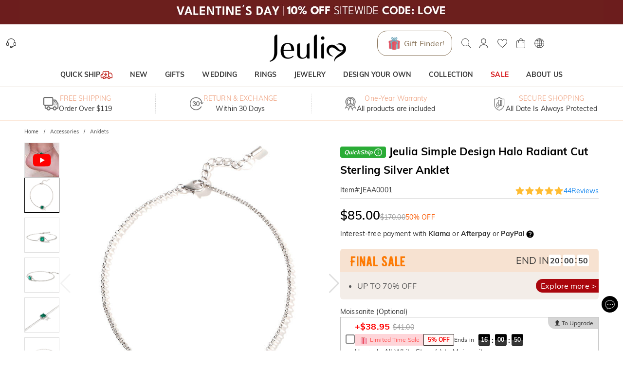

--- FILE ---
content_type: text/html; charset=utf-8
request_url: https://www.jeulia.com/product-jeulia-simple-design-halo-radiant-cut-sterling-silver-anklet-cid280-jeaa0001
body_size: 46387
content:
<!DOCTYPE html><html lang="en"><head><script>(function(w,i,g){w[g]=w[g]||[];if(typeof w[g].push=='function')w[g].push(i)})
(window,'GTM-MMFN6RS','google_tags_first_party');</script><script>(function(w,d,s,l){w[l]=w[l]||[];(function(){w[l].push(arguments);})('set', 'developer_id.dY2E1Nz', true);
		var f=d.getElementsByTagName(s)[0],
		j=d.createElement(s);j.async=true;j.src='/metrics/';
		f.parentNode.insertBefore(j,f);
		})(window,document,'script','dataLayer');</script><meta charSet="utf-8"/><meta name="viewport" content="width=device-width,initial-scale=1.0,maximum-scale=1.0,minimum-scale=1.0,user-scalable=no"/><link rel="preconnect" href="https://static.bizseas.com"/><link rel="preconnect" href="https://images.jeulia.com"/><link rel="preload" href="https://static.bizseas.com/static/fonts/Muli/muli-v13-latin-regular.woff2" as="font" crossorigin="anonymous"/><link rel="preload" href="https://static.bizseas.com/static/fonts/Muli/muli-v13-latin-600.woff2" as="font" crossorigin="anonymous"/><link rel="preload" href="https://static.bizseas.com/static/fonts/Muli/muli-v16-latin-700.woff2" as="font" crossorigin="anonymous"/><link rel="manifest" href="/manifest.json?v=1"/><link rel="shortcut icon" type="image/x-icon" href="https://res2022.jeulia.com/media/system/jeulia/2022/09/22/d/b/632bffac642bd.png?r=32x32"/><meta name="format-detection" content="telephone=no"/><link rel="alternate" href="https://www.jeulia.com/" hreflang="en-US"/><link rel="alternate" href="https://www.jeulia.com/" hreflang="x-default"/><link rel="alternate" href="https://www.jeulia.co.za/" hreflang="en-ZA"/><link rel="alternate" href="https://www.jeulia.co.uk/" hreflang="en-GB"/><link rel="alternate" href="https://au.jeulia.com/" hreflang="en-AU"/><link rel="alternate" href="https://www.jeuliade.com/" hreflang="de-DE"/><link rel="alternate" href="https://fr.jeulia.com/" hreflang="fr-FR"/><link rel="alternate" href="https://es.jeulia.com/" hreflang="es-ES"/><link rel="alternate" href="https://jp.jeulia.com/" hreflang="ja-JP"/><link rel="alternate" href="https://my.jeulia.com/" hreflang="en-MY"/><link rel="alternate" href="https://sg.jeulia.com/" hreflang="en-SG"/><link rel="alternate" href="https://www.jeulia.co.nz/" hreflang="en-NZ"/><link rel="alternate" href="https://sa.jeulia.com/" hreflang="ar-SA"/><link rel="alternate" href="https://se.jeulia.com/" hreflang="sv-SE"/><link rel="alternate" href="https://pl.jeulia.com/" hreflang="pl-PL"/><link rel="alternate" href="https://www.jeuliaitaly.com/" hreflang="it-IT"/><link rel="alternate" href="https://www.jeuliaca.com/" hreflang="en-CA"/><link rel="alternate" href="https://mx.jeulia.com/" hreflang="es-MX"/><link rel="alternate" href="https://www.jeuliajoias.com/" hreflang="pt-BR"/><link rel="alternate" href="https://nl.jeulia.com/" hreflang="nl-NL"/><link rel="apple-touch-icon" href="https://res2022.jeulia.com/media/system/jeulia/2023/07/27/a/c/64c23ce15d0ca.png?r=192x192" sizes="57x57"/><link rel="apple-touch-icon" href="https://res2022.jeulia.com/media/system/jeulia/2023/07/27/a/c/64c23ce15d0ca.png?r=192x192" sizes="72x72"/><link rel="apple-touch-icon" href="https://res2022.jeulia.com/media/system/jeulia/2023/07/27/a/c/64c23ce15d0ca.png?r=192x192" sizes="76x76"/><link rel="apple-touch-icon" href="https://res2022.jeulia.com/media/system/jeulia/2023/07/27/a/c/64c23ce15d0ca.png?r=192x192" sizes="114x114"/><link rel="apple-touch-icon" href="https://res2022.jeulia.com/media/system/jeulia/2023/07/27/a/c/64c23ce15d0ca.png?r=192x192" sizes="120x120"/><link rel="apple-touch-icon" href="https://res2022.jeulia.com/media/system/jeulia/2023/07/27/a/c/64c23ce15d0ca.png?r=192x192" sizes="144x144"/><link rel="apple-touch-icon" href="https://res2022.jeulia.com/media/system/jeulia/2023/07/27/a/c/64c23ce15d0ca.png?r=192x192" sizes="152x152"/><link rel="apple-touch-icon" href="https://res2022.jeulia.com/media/system/jeulia/2023/07/27/a/c/64c23ce15d0ca.png?r=192x192" sizes="180x180"/><link rel="canonical" href="https://www.jeulia.com/product-jeulia-simple-design-halo-radiant-cut-sterling-silver-anklet-cid280-jeaa0001"/><style data-emotion="css-global o6gwfi">html{-webkit-font-smoothing:antialiased;-moz-osx-font-smoothing:grayscale;box-sizing:border-box;-webkit-text-size-adjust:100%;}*,*::before,*::after{box-sizing:inherit;}strong,b{font-weight:700;}body{margin:0;color:rgba(0, 0, 0, 0.87);font-family:"Roboto","Helvetica","Arial",sans-serif;font-weight:400;font-size:1rem;line-height:1.5;letter-spacing:0.00938em;background-color:#fff;}@media print{body{background-color:#fff;}}body::backdrop{background-color:#fff;}</style><title>Jeulia Simple Design Halo Radiant Cut Sterling Silver Anklet - Jeulia Jewelry</title><meta name="title" content="Jeulia Simple Design Halo Radiant Cut Sterling Silver Anklet- Jeulia Jewelry"/><meta name="description" content="Discover Jeulia Simple Design Halo Radiant Cut Sterling Silver Anklet with custom design at jeulia.com,get more Anklets bespoke from fine Jeulia Jewelry at affordable price!"/><meta name="keywords" content="Jeulia Simple Design Halo Radiant Cut Sterling Silver Anklet"/><meta property="og:type" content="product"/><meta property="og:description" content="Discover Jeulia Simple Design Halo Radiant Cut Sterling Silver Anklet with custom design at jeulia.com,get more Anklets bespoke from fine Jeulia Jewelry at affordable price!"/><meta property="og:url" content="https://www.jeulia.com/product-jeulia-simple-design-halo-radiant-cut-sterling-silver-anklet-cid280-jeaa0001"/><meta property="og:image" content="https://res2025.bizseas.com/400x400/product/9/7/64506566e5d79.jpg"/><meta property="og:amount" content="85"/><meta property="og:currency" content="USD"/><meta name="twitter:card" content="summary"/><meta name="twitter:url" content="https://www.jeulia.com/product-jeulia-simple-design-halo-radiant-cut-sterling-silver-anklet-cid280-jeaa0001"/><meta name="twitter:description" content="Discover Jeulia Simple Design Halo Radiant Cut Sterling Silver Anklet with custom design at jeulia.com,get more Anklets bespoke from fine Jeulia Jewelry at affordable price!"/><meta name="twitter:image" content="https://res2025.bizseas.com/400x400/product/9/7/64506566e5d79.jpg"/><link rel="preload" as="image" href="https://res2022.jeulia.com/media/system/jeulia/2025/12/26/1/7/694e2d925e271.png?r=260x100"/><link rel="preload" as="image" href="https://images.jeulia.com/promotion/banner/quickship/icon.png"/><link rel="preload" as="image" href="https://res2022.jeulia.com/media/system/jeulia/2023/09/14/d/d/6502ac254e6dd.jpg?r=600x600"/><meta name="next-head-count" content="57"/><style data-emotion="css-global wjft8e">:root{--theme-primary-color:#f9dfcd;--theme-primary-color-light:#fce9da;--theme-primary-color-lighter:#fff6f1;--theme-button-primary-color:rgba(51, 51, 51, 1);--theme-button-primary-background:#fce9da;--theme-button-default-color:rgba(51, 51, 51, 0.6);--theme-button-default-background:#fff6f1;--theme-pagination-primary-color:#333;--theme-pagination-primary-background:#fce9da;--theme-pagination-default-color:rgba(51, 51, 51, 0.6);--theme-pagination-default-background:transparent;--ssy-select-primary-color:#ec6d61;--ssy-select-primary-color-light:#fff9f8;}</style><script id="PageDataReady" data-nscript="beforeInteractive">((win, varName) => { if (typeof win !== "undefined" && !Array.isArray(win[varName])) { win[varName] = []; } })(window, "pageDataReady")</script><script id="WriteConsentCookie" data-nscript="beforeInteractive">((enableConsentMode, complyConsentMode, maxAge) => { if (typeof enableConsentMode === "boolean") { document.cookie = `enable_consent_mode=${enableConsentMode}; max-age=${maxAge};`; } if (typeof complyConsentMode === "boolean") { document.cookie = `comply_consent_mode=${complyConsentMode}; max-age=${maxAge};`; } })(true, false, 34128000)</script><link rel="preload" href="/_next/static/css/4b80ecb92d022846.css" as="style"/><link rel="stylesheet" href="/_next/static/css/4b80ecb92d022846.css" data-n-g=""/><link rel="preload" href="/_next/static/css/b75749c31be9f7c7.css" as="style"/><link rel="stylesheet" href="/_next/static/css/b75749c31be9f7c7.css" data-n-p=""/><link rel="preload" href="/_next/static/css/030ea20050e70152.css" as="style"/><link rel="stylesheet" href="/_next/static/css/030ea20050e70152.css" data-n-p=""/><link rel="preload" href="/_next/static/css/4f8a25844d59d42d.css" as="style"/><link rel="stylesheet" href="/_next/static/css/4f8a25844d59d42d.css"/><link rel="preload" href="/_next/static/css/20fbf14a4f87c7a1.css" as="style"/><link rel="stylesheet" href="/_next/static/css/20fbf14a4f87c7a1.css"/><link rel="preload" href="/_next/static/css/0a2812bd1266649b.css" as="style"/><link rel="stylesheet" href="/_next/static/css/0a2812bd1266649b.css"/><link rel="preload" href="/_next/static/css/90db562c3beccaa9.css" as="style"/><link rel="stylesheet" href="/_next/static/css/90db562c3beccaa9.css"/><link rel="preload" href="/_next/static/css/4f576e9717ec6942.css" as="style"/><link rel="stylesheet" href="/_next/static/css/4f576e9717ec6942.css"/><link rel="preload" href="/_next/static/css/fa22c92105c3ff1f.css" as="style"/><link rel="stylesheet" href="/_next/static/css/fa22c92105c3ff1f.css"/><link rel="preload" href="/_next/static/css/1450f0cb45de1319.css" as="style"/><link rel="stylesheet" href="/_next/static/css/1450f0cb45de1319.css"/><link rel="preload" href="/_next/static/css/e7e1e3c92be7dfe2.css" as="style"/><link rel="stylesheet" href="/_next/static/css/e7e1e3c92be7dfe2.css"/><link rel="preload" href="/_next/static/css/a085da42ca648e61.css" as="style"/><link rel="stylesheet" href="/_next/static/css/a085da42ca648e61.css"/><noscript data-n-css=""></noscript><script defer="" nomodule="" src="/_next/static/chunks/polyfills-c67a75d1b6f99dc8.js"></script><script defer="" src="/_next/static/chunks/45204-cd94b668dbe43935.js"></script><script defer="" src="/_next/static/chunks/4150-fb2e344fc6e9a294.js"></script><script defer="" src="/_next/static/chunks/7695.9f8e186a64ae8cfb.js"></script><script defer="" src="/_next/static/chunks/71217.060f03362dd4dc3e.js"></script><script defer="" src="/_next/static/chunks/32480-1f2bfd325ac4859f.js"></script><script defer="" src="/_next/static/chunks/28097.c0f4369b7591503d.js"></script><script defer="" src="/_next/static/chunks/56461.8cdb42f27b0df486.js"></script><script defer="" src="/_next/static/chunks/56974.b1c9115d38ec465f.js"></script><script defer="" src="/_next/static/chunks/67130.5629ea3b8581a3a6.js"></script><script defer="" src="/_next/static/chunks/64509-587592a0cc7e9258.js"></script><script defer="" src="/_next/static/chunks/3709-33cc4501a26e9ce6.js"></script><script defer="" src="/_next/static/chunks/96522.33e624c885f8a4f4.js"></script><script defer="" src="/_next/static/chunks/25680.f96d30470358ce0d.js"></script><script defer="" src="/_next/static/chunks/75826.0463aeaad223267e.js"></script><script defer="" src="/_next/static/chunks/62989.3fa887d3e35d7f40.js"></script><script defer="" src="/_next/static/chunks/99148.5b249184f6448e9d.js"></script><script defer="" src="/_next/static/chunks/63811.a35429888fc1e471.js"></script><script defer="" src="/_next/static/chunks/80686.d9923bc20edbd034.js"></script><script defer="" src="/_next/static/chunks/67870.85e35bbd96bc69cb.js"></script><script src="/_next/static/chunks/webpack-9ae395a3b53fdf61.js" defer=""></script><script src="/_next/static/chunks/framework-f8115f7fae64930e.js" defer=""></script><script src="/_next/static/chunks/main-4f8dab6f0148b85d.js" defer=""></script><script src="/_next/static/chunks/moment-78a76d8525c9b486.js" defer=""></script><script src="/_next/static/chunks/vendors-d6907d4ed95c2b43.js" defer=""></script><script src="/_next/static/chunks/common-d647f34c39a82e67.js" defer=""></script><script src="/_next/static/chunks/pages/_app-03df524b4631c178.js" defer=""></script><script src="/_next/static/chunks/25715-8607679c992bde63.js" defer=""></script><script src="/_next/static/chunks/19622-1bbb33ec52d9d53c.js" defer=""></script><script src="/_next/static/chunks/27795-70e8342a1fba6c15.js" defer=""></script><script src="/_next/static/chunks/88095-c370943b8e93593d.js" defer=""></script><script src="/_next/static/chunks/96261-6e842e9d1e632f93.js" defer=""></script><script src="/_next/static/chunks/pages/product-a91868c848782aa2.js" defer=""></script><script src="/_next/static/0fc8dbf08bd82b46329b896b5a35e07f74cee6b4/_buildManifest.js" defer=""></script><script src="/_next/static/0fc8dbf08bd82b46329b896b5a35e07f74cee6b4/_ssgManifest.js" defer=""></script></head><body><div id="__next" data-reactroot=""><style data-emotion="custom-global 1i7ryn4"></style><div id="_APP_CONTAINER_"><div id="_APP_HEADER_" class="header" style="position:sticky"><div id="_APP_TOP_BAR_PC_" class="top-bar top-bar_topBar__rFGws"><div class="jui-skeleton skeleton_skeleton__XOXh8 skeleton_rectangular__Wo2cP skeleton_wave__HPfuN" style="width:100%;height:100%"></div></div><div class="header-pc_header__lr_7m"><div class="max-width-container header-pc_headerWrapper__QitJW"><div class="header-pc_headerLeft__r_xg0"><ul class="header-pc_settings__2Cghh"><li><a href="/ticket"><button class="jui-button button_button__69dLF button_button-text-medium__D0z7e button_button-text-black__i4IfE jui-icon-button icon-button_iconButton__kx0hl icon-button_icon-button-size-medium__PJfAA" type="button"><section class="button_loadingIconWrapper__4MLIm jui-button-loading-icon-wrapper"><svg width="16" height="16" viewBox="22 22 44 44" class="jui-button-loading-icon"><circle cx="44" cy="44" r="20.2" fill="none" stroke="rgba(0, 0, 0, 0.26)" stroke-width="4" stroke-linecap="round" stroke-dasharray="1, 200" stroke-dashoffset="0"><animate attributeName="stroke-dasharray" values="1,200;89,200;89,200;1,200" keyTimes="0;0.4;0.65;1" dur="1.5s" repeatCount="indefinite"></animate><animate attributeName="stroke-dashoffset" values="0;-35;-124;-125" keyTimes="0;0.4;0.65;1" dur="1.5s" repeatCount="indefinite"></animate><animateTransform attributeName="transform" type="rotate" from="0 44 44" to="360 44 44" dur="2s" repeatCount="indefinite"></animateTransform></circle></svg></section><svg style="font-size:1.5rem" class="svg-icon_svgIcon___sF9g"><use href="#support-agent"></use></svg></button></a></li><li class="header-pc_facebookLike__1dWWq"></li></ul></div><div class="header-pc_logo__UD5EP"><a href="/"><span style="box-sizing:border-box;display:inline-block;overflow:hidden;width:260px;height:100px;background:none;opacity:1;border:0;margin:0;padding:0;position:relative"><img alt="Jeulia Jewelry" title="Jeulia Jewelry" src="https://res2022.jeulia.com/media/system/jeulia/2025/12/26/1/7/694e2d925e271.png?r=260x100" decoding="async" data-nimg="fixed" style="position:absolute;top:0;left:0;bottom:0;right:0;box-sizing:border-box;padding:0;border:none;margin:auto;display:block;width:0;height:0;min-width:100%;max-width:100%;min-height:100%;max-height:100%"/></span></a></div><div class="header-pc_headerRight__cue8u"><ul class="header-pc_settings__2Cghh" style="display:flex"><li></li><li><div class="search-bar_searchBar__GGPsd"><button class="jui-button button_button__69dLF button_button-text-medium__D0z7e button_button-text-black__i4IfE jui-icon-button icon-button_iconButton__kx0hl icon-button_icon-button-size-medium__PJfAA search-bar_searchButton__suG0v" type="button"><section class="button_loadingIconWrapper__4MLIm jui-button-loading-icon-wrapper"><svg width="16" height="16" viewBox="22 22 44 44" class="jui-button-loading-icon"><circle cx="44" cy="44" r="20.2" fill="none" stroke="rgba(0, 0, 0, 0.26)" stroke-width="4" stroke-linecap="round" stroke-dasharray="1, 200" stroke-dashoffset="0"><animate attributeName="stroke-dasharray" values="1,200;89,200;89,200;1,200" keyTimes="0;0.4;0.65;1" dur="1.5s" repeatCount="indefinite"></animate><animate attributeName="stroke-dashoffset" values="0;-35;-124;-125" keyTimes="0;0.4;0.65;1" dur="1.5s" repeatCount="indefinite"></animate><animateTransform attributeName="transform" type="rotate" from="0 44 44" to="360 44 44" dur="2s" repeatCount="indefinite"></animateTransform></circle></svg></section><svg style="font-size:1.5rem" class="svg-icon_svgIcon___sF9g"><use href="#search-header"></use></svg></button></div><style data-emotion="css a3xyjy">.css-a3xyjy{z-index:1200;}</style></li><li><div><button class="jui-button button_button__69dLF button_button-text-medium__D0z7e button_button-text-black__i4IfE jui-icon-button icon-button_iconButton__kx0hl icon-button_icon-button-size-medium__PJfAA" type="button"><section class="button_loadingIconWrapper__4MLIm jui-button-loading-icon-wrapper"><svg width="16" height="16" viewBox="22 22 44 44" class="jui-button-loading-icon"><circle cx="44" cy="44" r="20.2" fill="none" stroke="rgba(0, 0, 0, 0.26)" stroke-width="4" stroke-linecap="round" stroke-dasharray="1, 200" stroke-dashoffset="0"><animate attributeName="stroke-dasharray" values="1,200;89,200;89,200;1,200" keyTimes="0;0.4;0.65;1" dur="1.5s" repeatCount="indefinite"></animate><animate attributeName="stroke-dashoffset" values="0;-35;-124;-125" keyTimes="0;0.4;0.65;1" dur="1.5s" repeatCount="indefinite"></animate><animateTransform attributeName="transform" type="rotate" from="0 44 44" to="360 44 44" dur="2s" repeatCount="indefinite"></animateTransform></circle></svg></section><svg style="font-size:1.5rem" class="svg-icon_svgIcon___sF9g"><use href="#person-outline-rounded"></use></svg></button><style data-emotion="css a3xyjy">.css-a3xyjy{z-index:1200;}</style></div></li><li><button class="jui-button button_button__69dLF button_button-text-medium__D0z7e button_button-text-black__i4IfE jui-icon-button icon-button_iconButton__kx0hl icon-button_icon-button-size-medium__PJfAA" type="button"><section class="button_loadingIconWrapper__4MLIm jui-button-loading-icon-wrapper"><svg width="16" height="16" viewBox="22 22 44 44" class="jui-button-loading-icon"><circle cx="44" cy="44" r="20.2" fill="none" stroke="rgba(0, 0, 0, 0.26)" stroke-width="4" stroke-linecap="round" stroke-dasharray="1, 200" stroke-dashoffset="0"><animate attributeName="stroke-dasharray" values="1,200;89,200;89,200;1,200" keyTimes="0;0.4;0.65;1" dur="1.5s" repeatCount="indefinite"></animate><animate attributeName="stroke-dashoffset" values="0;-35;-124;-125" keyTimes="0;0.4;0.65;1" dur="1.5s" repeatCount="indefinite"></animate><animateTransform attributeName="transform" type="rotate" from="0 44 44" to="360 44 44" dur="2s" repeatCount="indefinite"></animateTransform></circle></svg></section><span class="badge_badge__EZ4cM"><svg class="svg-icon_svgIcon___sF9g"><use href="#favorite-border-outlined"></use></svg></span></button></li><li><div><button class="jui-button button_button__69dLF button_button-text-medium__D0z7e button_button-text-black__i4IfE jui-icon-button icon-button_iconButton__kx0hl icon-button_icon-button-size-medium__PJfAA" type="button"><section class="button_loadingIconWrapper__4MLIm jui-button-loading-icon-wrapper"><svg width="16" height="16" viewBox="22 22 44 44" class="jui-button-loading-icon"><circle cx="44" cy="44" r="20.2" fill="none" stroke="rgba(0, 0, 0, 0.26)" stroke-width="4" stroke-linecap="round" stroke-dasharray="1, 200" stroke-dashoffset="0"><animate attributeName="stroke-dasharray" values="1,200;89,200;89,200;1,200" keyTimes="0;0.4;0.65;1" dur="1.5s" repeatCount="indefinite"></animate><animate attributeName="stroke-dashoffset" values="0;-35;-124;-125" keyTimes="0;0.4;0.65;1" dur="1.5s" repeatCount="indefinite"></animate><animateTransform attributeName="transform" type="rotate" from="0 44 44" to="360 44 44" dur="2s" repeatCount="indefinite"></animateTransform></circle></svg></section><span class="badge_badge__EZ4cM"><svg class="svg-icon_svgIcon___sF9g"><use href="#shopping-cart"></use></svg></span></button><style data-emotion="css a3xyjy">.css-a3xyjy{z-index:1200;}</style></div></li><li><button class="jui-button button_button__69dLF button_button-text-medium__D0z7e button_button-text-black__i4IfE jui-icon-button icon-button_iconButton__kx0hl icon-button_icon-button-size-medium__PJfAA" type="button"><section class="button_loadingIconWrapper__4MLIm jui-button-loading-icon-wrapper"><svg width="16" height="16" viewBox="22 22 44 44" class="jui-button-loading-icon"><circle cx="44" cy="44" r="20.2" fill="none" stroke="rgba(0, 0, 0, 0.26)" stroke-width="4" stroke-linecap="round" stroke-dasharray="1, 200" stroke-dashoffset="0"><animate attributeName="stroke-dasharray" values="1,200;89,200;89,200;1,200" keyTimes="0;0.4;0.65;1" dur="1.5s" repeatCount="indefinite"></animate><animate attributeName="stroke-dashoffset" values="0;-35;-124;-125" keyTimes="0;0.4;0.65;1" dur="1.5s" repeatCount="indefinite"></animate><animateTransform attributeName="transform" type="rotate" from="0 44 44" to="360 44 44" dur="2s" repeatCount="indefinite"></animateTransform></circle></svg></section><svg style="font-size:1.5rem" class="svg-icon_svgIcon___sF9g"><use href="#language"></use></svg></button></li></ul></div></div></div><nav id="_APP_NAV_BAR_PC_" class="nav-bar nav-pc_nav__3o98n header-pc_nav__pUa12"><div class="max-width-container nav-pc_navContainer__U7k2_"><div class="nav-pc_navMenuContainer__VhIeA"><ul class="nav-pc_navMenu__IefJc" style="margin-top:0"><li class=""><a class="nav-pc_navItem__XKdgs" title="QUICK SHIP" href="/category-quick-ship-3608"><span class="nav-pc_titleWrapper__DA8pz"><span>QUICK SHIP</span><span style="box-sizing:border-box;display:inline-block;overflow:hidden;width:25px;height:17px;background:none;opacity:1;border:0;margin:0;padding:0;position:relative"><img alt="" src="https://images.jeulia.com/promotion/banner/quickship/icon.png" decoding="async" data-nimg="fixed" style="position:absolute;top:0;left:0;bottom:0;right:0;box-sizing:border-box;padding:0;border:none;margin:auto;display:block;width:0;height:0;min-width:100%;max-width:100%;min-height:100%;max-height:100%"/></span></span></a><div class="nav-pc_menuItemDropdown__oVV2c"></div></li><li class=""><a class="nav-pc_navItem__XKdgs" title="NEW" href="/category-new-arrivals-634?product_list_order=newest"><span class="nav-pc_titleWrapper__DA8pz"><span>NEW</span></span></a><div class="nav-pc_menuItemDropdown__oVV2c"></div></li><li class=""><a class="nav-pc_navItem__XKdgs" title="GIFTS" href="/category-gifts-244"><span class="nav-pc_titleWrapper__DA8pz"><span>GIFTS</span></span></a><div class="nav-pc_menuItemDropdown__oVV2c"></div></li><li class=""><a class="nav-pc_navItem__XKdgs" title="WEDDING" href="/category-wedding-196"><span class="nav-pc_titleWrapper__DA8pz"><span>WEDDING</span></span></a><div class="nav-pc_menuItemDropdown__oVV2c"></div></li><li class=""><a class="nav-pc_navItem__XKdgs" title="RINGS" href="/category-rings-197"><span class="nav-pc_titleWrapper__DA8pz"><span>RINGS</span></span></a><div class="nav-pc_menuItemDropdown__oVV2c"></div></li><li class=""><a class="nav-pc_navItem__XKdgs" title="JEWELRY" href="/category-gifts-244?filter%5Bproduct_type_tag%5D=6528%2C6529%2C6530%2C6531"><span class="nav-pc_titleWrapper__DA8pz"><span>JEWELRY</span></span></a><div class="nav-pc_menuItemDropdown__oVV2c"></div></li><li class=""><a class="nav-pc_navItem__XKdgs" title="DESIGN YOUR OWN" href="/category-design-your-own-255"><span class="nav-pc_titleWrapper__DA8pz"><span>DESIGN YOUR OWN</span></span></a><div class="nav-pc_menuItemDropdown__oVV2c"></div></li><li class=""><a class="nav-pc_navItem__XKdgs" title="COLLECTION" href="/category-collection-203"><span class="nav-pc_titleWrapper__DA8pz"><span>COLLECTION</span></span></a><div class="nav-pc_menuItemDropdown__oVV2c"></div></li><li class=""><a class="nav-pc_navItem__XKdgs" style="color:#d51115;margin:;padding:" title="SALE" href="/category-sale-204"><span class="nav-pc_titleWrapper__DA8pz"><span>SALE</span></span></a><div class="nav-pc_menuItemDropdown__oVV2c"></div></li><li class=""><a class="nav-pc_navItem__XKdgs" title="ABOUT US" href="/about-us.html"><span class="nav-pc_titleWrapper__DA8pz"><span>ABOUT US</span></span></a><div class="nav-pc_menuItemDropdown__oVV2c"></div></li></ul></div><div class="nav-pc_menuNavigation__E_awo"><button class="jui-button button_button__69dLF button_button-text-medium__D0z7e button_button-text-black__i4IfE button_disabled__yp_o2 jui-icon-button icon-button_iconButton__kx0hl undefined icon-button_icon-button-size-medium__PJfAA" type="button" disabled=""><section class="button_loadingIconWrapper__4MLIm jui-button-loading-icon-wrapper"><svg width="16" height="16" viewBox="22 22 44 44" class="jui-button-loading-icon"><circle cx="44" cy="44" r="20.2" fill="none" stroke="rgba(0, 0, 0, 0.26)" stroke-width="4" stroke-linecap="round" stroke-dasharray="1, 200" stroke-dashoffset="0"><animate attributeName="stroke-dasharray" values="1,200;89,200;89,200;1,200" keyTimes="0;0.4;0.65;1" dur="1.5s" repeatCount="indefinite"></animate><animate attributeName="stroke-dashoffset" values="0;-35;-124;-125" keyTimes="0;0.4;0.65;1" dur="1.5s" repeatCount="indefinite"></animate><animateTransform attributeName="transform" type="rotate" from="0 44 44" to="360 44 44" dur="2s" repeatCount="indefinite"></animateTransform></circle></svg></section><svg style="font-size:1.5rem" class="svg-icon_svgIcon___sF9g icon-arrow"><use href="#arrow-back-ios"></use></svg></button><button class="jui-button button_button__69dLF button_button-text-medium__D0z7e button_button-text-black__i4IfE jui-icon-button icon-button_iconButton__kx0hl icon-button_icon-button-size-medium__PJfAA" type="button"><section class="button_loadingIconWrapper__4MLIm jui-button-loading-icon-wrapper"><svg width="16" height="16" viewBox="22 22 44 44" class="jui-button-loading-icon"><circle cx="44" cy="44" r="20.2" fill="none" stroke="rgba(0, 0, 0, 0.26)" stroke-width="4" stroke-linecap="round" stroke-dasharray="1, 200" stroke-dashoffset="0"><animate attributeName="stroke-dasharray" values="1,200;89,200;89,200;1,200" keyTimes="0;0.4;0.65;1" dur="1.5s" repeatCount="indefinite"></animate><animate attributeName="stroke-dashoffset" values="0;-35;-124;-125" keyTimes="0;0.4;0.65;1" dur="1.5s" repeatCount="indefinite"></animate><animateTransform attributeName="transform" type="rotate" from="0 44 44" to="360 44 44" dur="2s" repeatCount="indefinite"></animateTransform></circle></svg></section><svg style="font-size:1.5rem" class="svg-icon_svgIcon___sF9g icon-arrow"><use href="#arrow-forward-ios"></use></svg></button></div></div></nav><style data-emotion="css a3xyjy">.css-a3xyjy{z-index:1200;}</style></div><main class="layout_main__4sBJa product_productPage__NQ3K_"><div class="top-services_topServices__WCAvV top-services" style="margin-top:0"><div class="jui-skeleton skeleton_skeleton__XOXh8 skeleton_rectangular__Wo2cP skeleton_wave__HPfuN" style="width:100%;height:100%"></div></div><style data-emotion="css 1k371a6">@media print{.css-1k371a6{position:absolute!important;}}</style><div class="basic-info-container_container__gsAuf"><div class="max-width-container"><div class="max-width-container-sm-padding"><div class="max-width-container breadcrumbs_breadcrumbs__t1Duc"><ol class="breadcrumbs_breadcrumbList__F_A6e" itemscope="" itemType="https://schema.org/BreadcrumbList"><li data-separator="/" itemscope="" itemProp="itemListElement" itemType="https://schema.org/ListItem"><a itemProp="item" itemID="https://www.jeulia.com/" href="https://www.jeulia.com/"><span itemProp="name">Home</span></a><meta itemProp="position" content="1"/></li><li data-separator="/" itemscope="" itemProp="itemListElement" itemType="https://schema.org/ListItem"><a itemProp="item" itemID="https://www.jeulia.com/category-accessories-278" href="https://www.jeulia.com/category-accessories-278"><span itemProp="name">Accessories</span></a><meta itemProp="position" content="2"/></li><li data-separator="/" itemscope="" itemProp="itemListElement" itemType="https://schema.org/ListItem"><a itemProp="item" itemID="https://www.jeulia.com/category-anklets-280" href="https://www.jeulia.com/category-anklets-280"><span itemProp="name">Anklets</span></a><meta itemProp="position" content="3"/></li></ol></div><div><div class="product-basic_productBasicInfoContainer__YpkEo"><div class="product-basic_galleryContainer__kkEUP"><div class="gallery_gallery__cahc8"><div class="gallery_galleryThumbs__Y_M_i"><div class="swiper-slide"><div class="gallery_galleryThumbItem__IDdo1"><div class="gallery_videoCover__yJt3J"><span class="image_myImage__I4nGX" style="width:70px;height:70px" data-src="https://i.ytimg.com/vi/y_loemyJg1M/default.jpg"><div class="jui-skeleton skeleton_skeleton__XOXh8 skeleton_rectangular__Wo2cP skeleton_wave__HPfuN" style="width:70px;height:70px"></div><span class="image_imageContainer__UyudG image_hidden__tuQt_"><span style="box-sizing:border-box;display:inline-block;overflow:hidden;width:initial;height:initial;background:none;opacity:1;border:0;margin:0;padding:0;position:relative;max-width:100%"><span style="box-sizing:border-box;display:block;width:initial;height:initial;background:none;opacity:1;border:0;margin:0;padding:0;max-width:100%"><img style="display:block;max-width:100%;width:initial;height:initial;background:none;opacity:1;border:0;margin:0;padding:0" alt="" aria-hidden="true" src="data:image/svg+xml,%3csvg%20xmlns=%27http://www.w3.org/2000/svg%27%20version=%271.1%27%20width=%2770%27%20height=%2770%27/%3e"/></span><img alt="" src="[data-uri]" decoding="async" data-nimg="intrinsic" style="position:absolute;top:0;left:0;bottom:0;right:0;box-sizing:border-box;padding:0;border:none;margin:auto;display:block;width:0;height:0;min-width:100%;max-width:100%;min-height:100%;max-height:100%;object-fit:none"/><noscript><img alt="" src="https://i.ytimg.com/vi/y_loemyJg1M/default.jpg" decoding="async" data-nimg="intrinsic" style="position:absolute;top:0;left:0;bottom:0;right:0;box-sizing:border-box;padding:0;border:none;margin:auto;display:block;width:0;height:0;min-width:100%;max-width:100%;min-height:100%;max-height:100%;object-fit:none" loading="lazy"/></noscript></span></span></span><style data-emotion="css vubbuv">.css-vubbuv{-webkit-user-select:none;-moz-user-select:none;-ms-user-select:none;user-select:none;width:1em;height:1em;display:inline-block;fill:currentColor;-webkit-flex-shrink:0;-ms-flex-negative:0;flex-shrink:0;-webkit-transition:fill 200ms cubic-bezier(0.4, 0, 0.2, 1) 0ms;transition:fill 200ms cubic-bezier(0.4, 0, 0.2, 1) 0ms;font-size:1.5rem;}</style><svg class="MuiSvgIcon-root MuiSvgIcon-fontSizeMedium css-vubbuv" focusable="false" aria-hidden="true" viewBox="0 0 24 24" style="font-size:inherit"><use href="#youtube"></use></svg></div></div></div><div class="gallery_thumbSwiper__kxNI8 swiper"><div class="swiper-wrapper"><div class="swiper-slide" style="width:72px;height:72px" data-item-id="0"><div class="gallery_galleryThumbItem__IDdo1"><div class="product-image_productImage__FSVZj"><div class="product-image_placeholder__u_BA9"><span style="box-sizing:border-box;display:block;overflow:hidden;width:initial;height:initial;background:none;opacity:1;border:0;margin:0;padding:0;position:relative"><span style="box-sizing:border-box;display:block;width:initial;height:initial;background:none;opacity:1;border:0;margin:0;padding:0;padding-top:100%"></span><img alt="" src="https://res2022.jeulia.com/media/system/jeulia/2023/09/14/d/d/6502ac254e6dd.jpg?r=600x600" decoding="async" data-nimg="responsive" style="position:absolute;top:0;left:0;bottom:0;right:0;box-sizing:border-box;padding:0;border:none;margin:auto;display:block;width:0;height:0;min-width:100%;max-width:100%;min-height:100%;max-height:100%;object-fit:cover"/></span></div><div class="product-image_image__gvPNx product-image"><span class="image_myImage__I4nGX" style="width:100%;height:auto;position:relative" data-src="https://res2025.bizseas.com/800x800/product/9/7/64506566e5d79.jpg"><div style="width:100%;padding-top:100%;top:0;left:0"></div><span class="image_imageContainer__UyudG image_hidden__tuQt_"><span style="box-sizing:border-box;display:block;overflow:hidden;width:initial;height:initial;background:none;opacity:1;border:0;margin:0;padding:0;position:relative"><span style="box-sizing:border-box;display:block;width:initial;height:initial;background:none;opacity:1;border:0;margin:0;padding:0;padding-top:100%"></span><img alt="Jeulia Simple Design Halo Radiant Cut Sterling Silver Anklet" src="[data-uri]" decoding="async" data-nimg="responsive" style="position:absolute;top:0;left:0;bottom:0;right:0;box-sizing:border-box;padding:0;border:none;margin:auto;display:block;width:0;height:0;min-width:100%;max-width:100%;min-height:100%;max-height:100%;object-fit:cover"/><noscript><img alt="Jeulia Simple Design Halo Radiant Cut Sterling Silver Anklet" src="https://res2025.bizseas.com/800x800/product/9/7/64506566e5d79.jpg" decoding="async" data-nimg="responsive" style="position:absolute;top:0;left:0;bottom:0;right:0;box-sizing:border-box;padding:0;border:none;margin:auto;display:block;width:0;height:0;min-width:100%;max-width:100%;min-height:100%;max-height:100%;object-fit:cover" loading="lazy"/></noscript></span></span></span></div></div></div></div><div class="swiper-slide" style="width:72px;height:72px" data-item-id="1"><div class="gallery_galleryThumbItem__IDdo1"><div class="product-image_productImage__FSVZj"><div class="product-image_placeholder__u_BA9"><span style="box-sizing:border-box;display:block;overflow:hidden;width:initial;height:initial;background:none;opacity:1;border:0;margin:0;padding:0;position:relative"><span style="box-sizing:border-box;display:block;width:initial;height:initial;background:none;opacity:1;border:0;margin:0;padding:0;padding-top:100%"></span><img alt="" src="https://res2022.jeulia.com/media/system/jeulia/2023/09/14/d/d/6502ac254e6dd.jpg?r=600x600" decoding="async" data-nimg="responsive" style="position:absolute;top:0;left:0;bottom:0;right:0;box-sizing:border-box;padding:0;border:none;margin:auto;display:block;width:0;height:0;min-width:100%;max-width:100%;min-height:100%;max-height:100%;object-fit:cover"/></span></div><div class="product-image_image__gvPNx product-image"><span class="image_myImage__I4nGX" style="width:100%;height:auto;position:relative" data-src="https://res2025.bizseas.com/800x800/product/4/e/6450656631ce4.jpg"><div style="width:100%;padding-top:100%;top:0;left:0"></div><span class="image_imageContainer__UyudG image_hidden__tuQt_"><span style="box-sizing:border-box;display:block;overflow:hidden;width:initial;height:initial;background:none;opacity:1;border:0;margin:0;padding:0;position:relative"><span style="box-sizing:border-box;display:block;width:initial;height:initial;background:none;opacity:1;border:0;margin:0;padding:0;padding-top:100%"></span><img alt="Jeulia Simple Design Halo Radiant Cut Sterling Silver Anklet" src="[data-uri]" decoding="async" data-nimg="responsive" style="position:absolute;top:0;left:0;bottom:0;right:0;box-sizing:border-box;padding:0;border:none;margin:auto;display:block;width:0;height:0;min-width:100%;max-width:100%;min-height:100%;max-height:100%;object-fit:cover"/><noscript><img alt="Jeulia Simple Design Halo Radiant Cut Sterling Silver Anklet" src="https://res2025.bizseas.com/800x800/product/4/e/6450656631ce4.jpg" decoding="async" data-nimg="responsive" style="position:absolute;top:0;left:0;bottom:0;right:0;box-sizing:border-box;padding:0;border:none;margin:auto;display:block;width:0;height:0;min-width:100%;max-width:100%;min-height:100%;max-height:100%;object-fit:cover" loading="lazy"/></noscript></span></span></span></div></div></div></div><div class="swiper-slide" style="width:72px;height:72px" data-item-id="2"><div class="gallery_galleryThumbItem__IDdo1"><div class="product-image_productImage__FSVZj"><div class="product-image_placeholder__u_BA9"><span style="box-sizing:border-box;display:block;overflow:hidden;width:initial;height:initial;background:none;opacity:1;border:0;margin:0;padding:0;position:relative"><span style="box-sizing:border-box;display:block;width:initial;height:initial;background:none;opacity:1;border:0;margin:0;padding:0;padding-top:100%"></span><img alt="" src="https://res2022.jeulia.com/media/system/jeulia/2023/09/14/d/d/6502ac254e6dd.jpg?r=600x600" decoding="async" data-nimg="responsive" style="position:absolute;top:0;left:0;bottom:0;right:0;box-sizing:border-box;padding:0;border:none;margin:auto;display:block;width:0;height:0;min-width:100%;max-width:100%;min-height:100%;max-height:100%;object-fit:cover"/></span></div><div class="product-image_image__gvPNx product-image"><span class="image_myImage__I4nGX" style="width:100%;height:auto;position:relative" data-src="https://res2025.bizseas.com/800x800/product/1/1/645065666e811.jpg"><div style="width:100%;padding-top:100%;top:0;left:0"></div><span class="image_imageContainer__UyudG image_hidden__tuQt_"><span style="box-sizing:border-box;display:block;overflow:hidden;width:initial;height:initial;background:none;opacity:1;border:0;margin:0;padding:0;position:relative"><span style="box-sizing:border-box;display:block;width:initial;height:initial;background:none;opacity:1;border:0;margin:0;padding:0;padding-top:100%"></span><img alt="Jeulia Simple Design Halo Radiant Cut Sterling Silver Anklet" src="[data-uri]" decoding="async" data-nimg="responsive" style="position:absolute;top:0;left:0;bottom:0;right:0;box-sizing:border-box;padding:0;border:none;margin:auto;display:block;width:0;height:0;min-width:100%;max-width:100%;min-height:100%;max-height:100%;object-fit:cover"/><noscript><img alt="Jeulia Simple Design Halo Radiant Cut Sterling Silver Anklet" src="https://res2025.bizseas.com/800x800/product/1/1/645065666e811.jpg" decoding="async" data-nimg="responsive" style="position:absolute;top:0;left:0;bottom:0;right:0;box-sizing:border-box;padding:0;border:none;margin:auto;display:block;width:0;height:0;min-width:100%;max-width:100%;min-height:100%;max-height:100%;object-fit:cover" loading="lazy"/></noscript></span></span></span></div></div></div></div><div class="swiper-slide" style="width:72px;height:72px" data-item-id="3"><div class="gallery_galleryThumbItem__IDdo1"><div class="product-image_productImage__FSVZj"><div class="product-image_placeholder__u_BA9"><span style="box-sizing:border-box;display:block;overflow:hidden;width:initial;height:initial;background:none;opacity:1;border:0;margin:0;padding:0;position:relative"><span style="box-sizing:border-box;display:block;width:initial;height:initial;background:none;opacity:1;border:0;margin:0;padding:0;padding-top:100%"></span><img alt="" src="https://res2022.jeulia.com/media/system/jeulia/2023/09/14/d/d/6502ac254e6dd.jpg?r=600x600" decoding="async" data-nimg="responsive" style="position:absolute;top:0;left:0;bottom:0;right:0;box-sizing:border-box;padding:0;border:none;margin:auto;display:block;width:0;height:0;min-width:100%;max-width:100%;min-height:100%;max-height:100%;object-fit:cover"/></span></div><div class="product-image_image__gvPNx product-image"><span class="image_myImage__I4nGX" style="width:100%;height:auto;position:relative" data-src="https://res2025.bizseas.com/800x800/product/1/d/64506566ab0d1.jpg"><div style="width:100%;padding-top:100%;top:0;left:0"></div><span class="image_imageContainer__UyudG image_hidden__tuQt_"><span style="box-sizing:border-box;display:block;overflow:hidden;width:initial;height:initial;background:none;opacity:1;border:0;margin:0;padding:0;position:relative"><span style="box-sizing:border-box;display:block;width:initial;height:initial;background:none;opacity:1;border:0;margin:0;padding:0;padding-top:100%"></span><img alt="Jeulia Simple Design Halo Radiant Cut Sterling Silver Anklet" src="[data-uri]" decoding="async" data-nimg="responsive" style="position:absolute;top:0;left:0;bottom:0;right:0;box-sizing:border-box;padding:0;border:none;margin:auto;display:block;width:0;height:0;min-width:100%;max-width:100%;min-height:100%;max-height:100%;object-fit:cover"/><noscript><img alt="Jeulia Simple Design Halo Radiant Cut Sterling Silver Anklet" src="https://res2025.bizseas.com/800x800/product/1/d/64506566ab0d1.jpg" decoding="async" data-nimg="responsive" style="position:absolute;top:0;left:0;bottom:0;right:0;box-sizing:border-box;padding:0;border:none;margin:auto;display:block;width:0;height:0;min-width:100%;max-width:100%;min-height:100%;max-height:100%;object-fit:cover" loading="lazy"/></noscript></span></span></span></div></div></div></div><div class="swiper-slide" style="width:72px;height:72px" data-item-id="4"><div class="gallery_galleryThumbItem__IDdo1"><div class="product-image_productImage__FSVZj"><div class="product-image_placeholder__u_BA9"><span style="box-sizing:border-box;display:block;overflow:hidden;width:initial;height:initial;background:none;opacity:1;border:0;margin:0;padding:0;position:relative"><span style="box-sizing:border-box;display:block;width:initial;height:initial;background:none;opacity:1;border:0;margin:0;padding:0;padding-top:100%"></span><img alt="" src="https://res2022.jeulia.com/media/system/jeulia/2023/09/14/d/d/6502ac254e6dd.jpg?r=600x600" decoding="async" data-nimg="responsive" style="position:absolute;top:0;left:0;bottom:0;right:0;box-sizing:border-box;padding:0;border:none;margin:auto;display:block;width:0;height:0;min-width:100%;max-width:100%;min-height:100%;max-height:100%;object-fit:cover"/></span></div><div class="product-image_image__gvPNx product-image"><span class="image_myImage__I4nGX" style="width:100%;height:auto;position:relative" data-src="https://res2025.bizseas.com/800x800/product/b/2/645065673622b.jpg"><div style="width:100%;padding-top:100%;top:0;left:0"></div><span class="image_imageContainer__UyudG image_hidden__tuQt_"><span style="box-sizing:border-box;display:block;overflow:hidden;width:initial;height:initial;background:none;opacity:1;border:0;margin:0;padding:0;position:relative"><span style="box-sizing:border-box;display:block;width:initial;height:initial;background:none;opacity:1;border:0;margin:0;padding:0;padding-top:100%"></span><img alt="Jeulia Simple Design Halo Radiant Cut Sterling Silver Anklet" src="[data-uri]" decoding="async" data-nimg="responsive" style="position:absolute;top:0;left:0;bottom:0;right:0;box-sizing:border-box;padding:0;border:none;margin:auto;display:block;width:0;height:0;min-width:100%;max-width:100%;min-height:100%;max-height:100%;object-fit:cover"/><noscript><img alt="Jeulia Simple Design Halo Radiant Cut Sterling Silver Anklet" src="https://res2025.bizseas.com/800x800/product/b/2/645065673622b.jpg" decoding="async" data-nimg="responsive" style="position:absolute;top:0;left:0;bottom:0;right:0;box-sizing:border-box;padding:0;border:none;margin:auto;display:block;width:0;height:0;min-width:100%;max-width:100%;min-height:100%;max-height:100%;object-fit:cover" loading="lazy"/></noscript></span></span></span></div></div></div></div><div class="swiper-slide" style="width:72px;height:72px" data-item-id="5"><div class="gallery_galleryThumbItem__IDdo1"><div class="product-image_productImage__FSVZj"><div class="product-image_placeholder__u_BA9"><span style="box-sizing:border-box;display:block;overflow:hidden;width:initial;height:initial;background:none;opacity:1;border:0;margin:0;padding:0;position:relative"><span style="box-sizing:border-box;display:block;width:initial;height:initial;background:none;opacity:1;border:0;margin:0;padding:0;padding-top:100%"></span><img alt="" src="https://res2022.jeulia.com/media/system/jeulia/2023/09/14/d/d/6502ac254e6dd.jpg?r=600x600" decoding="async" data-nimg="responsive" style="position:absolute;top:0;left:0;bottom:0;right:0;box-sizing:border-box;padding:0;border:none;margin:auto;display:block;width:0;height:0;min-width:100%;max-width:100%;min-height:100%;max-height:100%;object-fit:cover"/></span></div><div class="product-image_image__gvPNx product-image"><span class="image_myImage__I4nGX" style="width:100%;height:auto;position:relative" data-src="https://res2025.bizseas.com/800x800/product/0/9/6450656772c90.jpg"><div style="width:100%;padding-top:100%;top:0;left:0"></div><span class="image_imageContainer__UyudG image_hidden__tuQt_"><span style="box-sizing:border-box;display:block;overflow:hidden;width:initial;height:initial;background:none;opacity:1;border:0;margin:0;padding:0;position:relative"><span style="box-sizing:border-box;display:block;width:initial;height:initial;background:none;opacity:1;border:0;margin:0;padding:0;padding-top:100%"></span><img alt="Jeulia Simple Design Halo Radiant Cut Sterling Silver Anklet" src="[data-uri]" decoding="async" data-nimg="responsive" style="position:absolute;top:0;left:0;bottom:0;right:0;box-sizing:border-box;padding:0;border:none;margin:auto;display:block;width:0;height:0;min-width:100%;max-width:100%;min-height:100%;max-height:100%;object-fit:cover"/><noscript><img alt="Jeulia Simple Design Halo Radiant Cut Sterling Silver Anklet" src="https://res2025.bizseas.com/800x800/product/0/9/6450656772c90.jpg" decoding="async" data-nimg="responsive" style="position:absolute;top:0;left:0;bottom:0;right:0;box-sizing:border-box;padding:0;border:none;margin:auto;display:block;width:0;height:0;min-width:100%;max-width:100%;min-height:100%;max-height:100%;object-fit:cover" loading="lazy"/></noscript></span></span></span></div></div></div></div><div class="swiper-slide" style="width:72px;height:72px" data-item-id="6"><div class="gallery_galleryThumbItem__IDdo1"><div class="product-image_productImage__FSVZj"><div class="product-image_placeholder__u_BA9"><span style="box-sizing:border-box;display:block;overflow:hidden;width:initial;height:initial;background:none;opacity:1;border:0;margin:0;padding:0;position:relative"><span style="box-sizing:border-box;display:block;width:initial;height:initial;background:none;opacity:1;border:0;margin:0;padding:0;padding-top:100%"></span><img alt="" src="https://res2022.jeulia.com/media/system/jeulia/2023/09/14/d/d/6502ac254e6dd.jpg?r=600x600" decoding="async" data-nimg="responsive" style="position:absolute;top:0;left:0;bottom:0;right:0;box-sizing:border-box;padding:0;border:none;margin:auto;display:block;width:0;height:0;min-width:100%;max-width:100%;min-height:100%;max-height:100%;object-fit:cover"/></span></div><div class="product-image_image__gvPNx product-image"><span class="image_myImage__I4nGX" style="width:100%;height:auto;position:relative" data-src="https://res2025.bizseas.com/800x800/product/6/f/64506567b23f6.jpg"><div style="width:100%;padding-top:100%;top:0;left:0"></div><span class="image_imageContainer__UyudG image_hidden__tuQt_"><span style="box-sizing:border-box;display:block;overflow:hidden;width:initial;height:initial;background:none;opacity:1;border:0;margin:0;padding:0;position:relative"><span style="box-sizing:border-box;display:block;width:initial;height:initial;background:none;opacity:1;border:0;margin:0;padding:0;padding-top:100%"></span><img alt="Jeulia Simple Design Halo Radiant Cut Sterling Silver Anklet" src="[data-uri]" decoding="async" data-nimg="responsive" style="position:absolute;top:0;left:0;bottom:0;right:0;box-sizing:border-box;padding:0;border:none;margin:auto;display:block;width:0;height:0;min-width:100%;max-width:100%;min-height:100%;max-height:100%;object-fit:cover"/><noscript><img alt="Jeulia Simple Design Halo Radiant Cut Sterling Silver Anklet" src="https://res2025.bizseas.com/800x800/product/6/f/64506567b23f6.jpg" decoding="async" data-nimg="responsive" style="position:absolute;top:0;left:0;bottom:0;right:0;box-sizing:border-box;padding:0;border:none;margin:auto;display:block;width:0;height:0;min-width:100%;max-width:100%;min-height:100%;max-height:100%;object-fit:cover" loading="lazy"/></noscript></span></span></span></div></div></div></div><div class="swiper-slide" style="width:72px;height:72px" data-item-id="7"><div class="gallery_galleryThumbItem__IDdo1"><div class="product-image_productImage__FSVZj"><div class="product-image_placeholder__u_BA9"><span style="box-sizing:border-box;display:block;overflow:hidden;width:initial;height:initial;background:none;opacity:1;border:0;margin:0;padding:0;position:relative"><span style="box-sizing:border-box;display:block;width:initial;height:initial;background:none;opacity:1;border:0;margin:0;padding:0;padding-top:100%"></span><img alt="" src="https://res2022.jeulia.com/media/system/jeulia/2023/09/14/d/d/6502ac254e6dd.jpg?r=600x600" decoding="async" data-nimg="responsive" style="position:absolute;top:0;left:0;bottom:0;right:0;box-sizing:border-box;padding:0;border:none;margin:auto;display:block;width:0;height:0;min-width:100%;max-width:100%;min-height:100%;max-height:100%;object-fit:cover"/></span></div><div class="product-image_image__gvPNx product-image"><span class="image_myImage__I4nGX" style="width:100%;height:auto;position:relative" data-src="https://res2025.bizseas.com/800x800/product/9/e/64506567f00e9.jpg"><div style="width:100%;padding-top:100%;top:0;left:0"></div><span class="image_imageContainer__UyudG image_hidden__tuQt_"><span style="box-sizing:border-box;display:block;overflow:hidden;width:initial;height:initial;background:none;opacity:1;border:0;margin:0;padding:0;position:relative"><span style="box-sizing:border-box;display:block;width:initial;height:initial;background:none;opacity:1;border:0;margin:0;padding:0;padding-top:100%"></span><img alt="Jeulia Simple Design Halo Radiant Cut Sterling Silver Anklet" src="[data-uri]" decoding="async" data-nimg="responsive" style="position:absolute;top:0;left:0;bottom:0;right:0;box-sizing:border-box;padding:0;border:none;margin:auto;display:block;width:0;height:0;min-width:100%;max-width:100%;min-height:100%;max-height:100%;object-fit:cover"/><noscript><img alt="Jeulia Simple Design Halo Radiant Cut Sterling Silver Anklet" src="https://res2025.bizseas.com/800x800/product/9/e/64506567f00e9.jpg" decoding="async" data-nimg="responsive" style="position:absolute;top:0;left:0;bottom:0;right:0;box-sizing:border-box;padding:0;border:none;margin:auto;display:block;width:0;height:0;min-width:100%;max-width:100%;min-height:100%;max-height:100%;object-fit:cover" loading="lazy"/></noscript></span></span></span></div></div></div></div><div class="swiper-slide" style="width:72px;height:72px" data-item-id="8"><div class="gallery_galleryThumbItem__IDdo1"><div class="product-image_productImage__FSVZj"><div class="product-image_placeholder__u_BA9"><span style="box-sizing:border-box;display:block;overflow:hidden;width:initial;height:initial;background:none;opacity:1;border:0;margin:0;padding:0;position:relative"><span style="box-sizing:border-box;display:block;width:initial;height:initial;background:none;opacity:1;border:0;margin:0;padding:0;padding-top:100%"></span><img alt="" src="https://res2022.jeulia.com/media/system/jeulia/2023/09/14/d/d/6502ac254e6dd.jpg?r=600x600" decoding="async" data-nimg="responsive" style="position:absolute;top:0;left:0;bottom:0;right:0;box-sizing:border-box;padding:0;border:none;margin:auto;display:block;width:0;height:0;min-width:100%;max-width:100%;min-height:100%;max-height:100%;object-fit:cover"/></span></div><div class="product-image_image__gvPNx product-image"><span class="image_myImage__I4nGX" style="width:100%;height:auto;position:relative" data-src="https://res2025.bizseas.com/800x800/product/5/9/6450656840e95.jpg"><div style="width:100%;padding-top:100%;top:0;left:0"></div><span class="image_imageContainer__UyudG image_hidden__tuQt_"><span style="box-sizing:border-box;display:block;overflow:hidden;width:initial;height:initial;background:none;opacity:1;border:0;margin:0;padding:0;position:relative"><span style="box-sizing:border-box;display:block;width:initial;height:initial;background:none;opacity:1;border:0;margin:0;padding:0;padding-top:100%"></span><img alt="Jeulia Simple Design Halo Radiant Cut Sterling Silver Anklet" src="[data-uri]" decoding="async" data-nimg="responsive" style="position:absolute;top:0;left:0;bottom:0;right:0;box-sizing:border-box;padding:0;border:none;margin:auto;display:block;width:0;height:0;min-width:100%;max-width:100%;min-height:100%;max-height:100%;object-fit:cover"/><noscript><img alt="Jeulia Simple Design Halo Radiant Cut Sterling Silver Anklet" src="https://res2025.bizseas.com/800x800/product/5/9/6450656840e95.jpg" decoding="async" data-nimg="responsive" style="position:absolute;top:0;left:0;bottom:0;right:0;box-sizing:border-box;padding:0;border:none;margin:auto;display:block;width:0;height:0;min-width:100%;max-width:100%;min-height:100%;max-height:100%;object-fit:cover" loading="lazy"/></noscript></span></span></span></div></div></div></div><div class="swiper-slide" style="width:72px;height:72px" data-item-id="9"><div class="gallery_galleryThumbItem__IDdo1"><div class="product-image_productImage__FSVZj"><div class="product-image_placeholder__u_BA9"><span style="box-sizing:border-box;display:block;overflow:hidden;width:initial;height:initial;background:none;opacity:1;border:0;margin:0;padding:0;position:relative"><span style="box-sizing:border-box;display:block;width:initial;height:initial;background:none;opacity:1;border:0;margin:0;padding:0;padding-top:100%"></span><img alt="" src="https://res2022.jeulia.com/media/system/jeulia/2023/09/14/d/d/6502ac254e6dd.jpg?r=600x600" decoding="async" data-nimg="responsive" style="position:absolute;top:0;left:0;bottom:0;right:0;box-sizing:border-box;padding:0;border:none;margin:auto;display:block;width:0;height:0;min-width:100%;max-width:100%;min-height:100%;max-height:100%;object-fit:cover"/></span></div><div class="product-image_image__gvPNx product-image"><span class="image_myImage__I4nGX" style="width:100%;height:auto;position:relative" data-src="https://res2025.bizseas.com/800x800/product/6/f/64506568841f6.jpg"><div style="width:100%;padding-top:100%;top:0;left:0"></div><span class="image_imageContainer__UyudG image_hidden__tuQt_"><span style="box-sizing:border-box;display:block;overflow:hidden;width:initial;height:initial;background:none;opacity:1;border:0;margin:0;padding:0;position:relative"><span style="box-sizing:border-box;display:block;width:initial;height:initial;background:none;opacity:1;border:0;margin:0;padding:0;padding-top:100%"></span><img alt="Jeulia Simple Design Halo Radiant Cut Sterling Silver Anklet" src="[data-uri]" decoding="async" data-nimg="responsive" style="position:absolute;top:0;left:0;bottom:0;right:0;box-sizing:border-box;padding:0;border:none;margin:auto;display:block;width:0;height:0;min-width:100%;max-width:100%;min-height:100%;max-height:100%;object-fit:cover"/><noscript><img alt="Jeulia Simple Design Halo Radiant Cut Sterling Silver Anklet" src="https://res2025.bizseas.com/800x800/product/6/f/64506568841f6.jpg" decoding="async" data-nimg="responsive" style="position:absolute;top:0;left:0;bottom:0;right:0;box-sizing:border-box;padding:0;border:none;margin:auto;display:block;width:0;height:0;min-width:100%;max-width:100%;min-height:100%;max-height:100%;object-fit:cover" loading="lazy"/></noscript></span></span></span></div></div></div></div></div></div></div><div class="swiper gallery_swiper__IQIiz"><div class="swiper-wrapper" style="display:flex"><div class="swiper-slide gallery_swiperSlide__utDm5" data-item-id="0"><div><div class="product-image_productImage__FSVZj"><div class="product-image_placeholder__u_BA9"><span style="box-sizing:border-box;display:block;overflow:hidden;width:initial;height:initial;background:none;opacity:1;border:0;margin:0;padding:0;position:relative"><span style="box-sizing:border-box;display:block;width:initial;height:initial;background:none;opacity:1;border:0;margin:0;padding:0;padding-top:100%"></span><img alt="" src="https://res2022.jeulia.com/media/system/jeulia/2023/09/14/d/d/6502ac254e6dd.jpg?r=600x600" decoding="async" data-nimg="responsive" style="position:absolute;top:0;left:0;bottom:0;right:0;box-sizing:border-box;padding:0;border:none;margin:auto;display:block;width:0;height:0;min-width:100%;max-width:100%;min-height:100%;max-height:100%;object-fit:cover"/></span><div class="product-image_placeholderLoading___cAQ0"><span class="image_myImage__I4nGX" style="width:100%;height:auto;position:relative" data-src="https://res2022.jeulia.com/media/system/jeulia/2022/09/22/b/1/632bfa58d961b.gif?r=218x149"><div style="width:100%;padding-top:68.34862385321101%;top:0;left:0"></div><span class="image_imageContainer__UyudG image_hidden__tuQt_"><span style="box-sizing:border-box;display:block;overflow:hidden;width:initial;height:initial;background:none;opacity:1;border:0;margin:0;padding:0;position:relative"><span style="box-sizing:border-box;display:block;width:initial;height:initial;background:none;opacity:1;border:0;margin:0;padding:0;padding-top:68.34862385321101%"></span><img alt="" title="" src="[data-uri]" decoding="async" data-nimg="responsive" style="position:absolute;top:0;left:0;bottom:0;right:0;box-sizing:border-box;padding:0;border:none;margin:auto;display:block;width:0;height:0;min-width:100%;max-width:100%;min-height:100%;max-height:100%"/><noscript><img alt="" title="" src="https://res2022.jeulia.com/media/system/jeulia/2022/09/22/b/1/632bfa58d961b.gif?r=218x149" decoding="async" data-nimg="responsive" style="position:absolute;top:0;left:0;bottom:0;right:0;box-sizing:border-box;padding:0;border:none;margin:auto;display:block;width:0;height:0;min-width:100%;max-width:100%;min-height:100%;max-height:100%" loading="lazy"/></noscript></span></span></span></div></div><div class="product-image_image__gvPNx product-image"><span class="image_myImage__I4nGX" style="width:100%;height:auto;position:relative" data-src="https://res2025.bizseas.com/800x800/product/9/7/64506566e5d79.jpg"><div style="width:100%;padding-top:100%;top:0;left:0"></div><span class="image_imageContainer__UyudG image_hidden__tuQt_"><span style="box-sizing:border-box;display:block;overflow:hidden;width:initial;height:initial;background:none;opacity:1;border:0;margin:0;padding:0;position:relative"><span style="box-sizing:border-box;display:block;width:initial;height:initial;background:none;opacity:1;border:0;margin:0;padding:0;padding-top:100%"></span><img alt="Jeulia Simple Design Halo Radiant Cut Sterling Silver Anklet" src="[data-uri]" decoding="async" data-nimg="responsive" style="position:absolute;top:0;left:0;bottom:0;right:0;box-sizing:border-box;padding:0;border:none;margin:auto;display:block;width:0;height:0;min-width:100%;max-width:100%;min-height:100%;max-height:100%;object-fit:cover"/><noscript><img alt="Jeulia Simple Design Halo Radiant Cut Sterling Silver Anklet" src="https://res2025.bizseas.com/800x800/product/9/7/64506566e5d79.jpg" decoding="async" data-nimg="responsive" style="position:absolute;top:0;left:0;bottom:0;right:0;box-sizing:border-box;padding:0;border:none;margin:auto;display:block;width:0;height:0;min-width:100%;max-width:100%;min-height:100%;max-height:100%;object-fit:cover" loading="lazy"/></noscript></span></span></span></div></div></div></div><div class="swiper-slide gallery_swiperSlide__utDm5" data-item-id="1"><div><div class="product-image_productImage__FSVZj"><div class="product-image_placeholder__u_BA9"><span style="box-sizing:border-box;display:block;overflow:hidden;width:initial;height:initial;background:none;opacity:1;border:0;margin:0;padding:0;position:relative"><span style="box-sizing:border-box;display:block;width:initial;height:initial;background:none;opacity:1;border:0;margin:0;padding:0;padding-top:100%"></span><img alt="" src="https://res2022.jeulia.com/media/system/jeulia/2023/09/14/d/d/6502ac254e6dd.jpg?r=600x600" decoding="async" data-nimg="responsive" style="position:absolute;top:0;left:0;bottom:0;right:0;box-sizing:border-box;padding:0;border:none;margin:auto;display:block;width:0;height:0;min-width:100%;max-width:100%;min-height:100%;max-height:100%;object-fit:cover"/></span><div class="product-image_placeholderLoading___cAQ0"><span class="image_myImage__I4nGX" style="width:100%;height:auto;position:relative" data-src="https://res2022.jeulia.com/media/system/jeulia/2022/09/22/b/1/632bfa58d961b.gif?r=218x149"><div style="width:100%;padding-top:68.34862385321101%;top:0;left:0"></div><span class="image_imageContainer__UyudG image_hidden__tuQt_"><span style="box-sizing:border-box;display:block;overflow:hidden;width:initial;height:initial;background:none;opacity:1;border:0;margin:0;padding:0;position:relative"><span style="box-sizing:border-box;display:block;width:initial;height:initial;background:none;opacity:1;border:0;margin:0;padding:0;padding-top:68.34862385321101%"></span><img alt="" title="" src="[data-uri]" decoding="async" data-nimg="responsive" style="position:absolute;top:0;left:0;bottom:0;right:0;box-sizing:border-box;padding:0;border:none;margin:auto;display:block;width:0;height:0;min-width:100%;max-width:100%;min-height:100%;max-height:100%"/><noscript><img alt="" title="" src="https://res2022.jeulia.com/media/system/jeulia/2022/09/22/b/1/632bfa58d961b.gif?r=218x149" decoding="async" data-nimg="responsive" style="position:absolute;top:0;left:0;bottom:0;right:0;box-sizing:border-box;padding:0;border:none;margin:auto;display:block;width:0;height:0;min-width:100%;max-width:100%;min-height:100%;max-height:100%" loading="lazy"/></noscript></span></span></span></div></div><div class="product-image_image__gvPNx product-image"><span class="image_myImage__I4nGX" style="width:100%;height:auto;position:relative" data-src="https://res2025.bizseas.com/800x800/product/4/e/6450656631ce4.jpg"><div style="width:100%;padding-top:100%;top:0;left:0"></div><span class="image_imageContainer__UyudG image_hidden__tuQt_"><span style="box-sizing:border-box;display:block;overflow:hidden;width:initial;height:initial;background:none;opacity:1;border:0;margin:0;padding:0;position:relative"><span style="box-sizing:border-box;display:block;width:initial;height:initial;background:none;opacity:1;border:0;margin:0;padding:0;padding-top:100%"></span><img alt="Jeulia Simple Design Halo Radiant Cut Sterling Silver Anklet" src="[data-uri]" decoding="async" data-nimg="responsive" style="position:absolute;top:0;left:0;bottom:0;right:0;box-sizing:border-box;padding:0;border:none;margin:auto;display:block;width:0;height:0;min-width:100%;max-width:100%;min-height:100%;max-height:100%;object-fit:cover"/><noscript><img alt="Jeulia Simple Design Halo Radiant Cut Sterling Silver Anklet" src="https://res2025.bizseas.com/800x800/product/4/e/6450656631ce4.jpg" decoding="async" data-nimg="responsive" style="position:absolute;top:0;left:0;bottom:0;right:0;box-sizing:border-box;padding:0;border:none;margin:auto;display:block;width:0;height:0;min-width:100%;max-width:100%;min-height:100%;max-height:100%;object-fit:cover" loading="lazy"/></noscript></span></span></span></div></div></div></div><div class="swiper-slide gallery_swiperSlide__utDm5" data-item-id="2"><div><div class="product-image_productImage__FSVZj"><div class="product-image_placeholder__u_BA9"><span style="box-sizing:border-box;display:block;overflow:hidden;width:initial;height:initial;background:none;opacity:1;border:0;margin:0;padding:0;position:relative"><span style="box-sizing:border-box;display:block;width:initial;height:initial;background:none;opacity:1;border:0;margin:0;padding:0;padding-top:100%"></span><img alt="" src="https://res2022.jeulia.com/media/system/jeulia/2023/09/14/d/d/6502ac254e6dd.jpg?r=600x600" decoding="async" data-nimg="responsive" style="position:absolute;top:0;left:0;bottom:0;right:0;box-sizing:border-box;padding:0;border:none;margin:auto;display:block;width:0;height:0;min-width:100%;max-width:100%;min-height:100%;max-height:100%;object-fit:cover"/></span><div class="product-image_placeholderLoading___cAQ0"><span class="image_myImage__I4nGX" style="width:100%;height:auto;position:relative" data-src="https://res2022.jeulia.com/media/system/jeulia/2022/09/22/b/1/632bfa58d961b.gif?r=218x149"><div style="width:100%;padding-top:68.34862385321101%;top:0;left:0"></div><span class="image_imageContainer__UyudG image_hidden__tuQt_"><span style="box-sizing:border-box;display:block;overflow:hidden;width:initial;height:initial;background:none;opacity:1;border:0;margin:0;padding:0;position:relative"><span style="box-sizing:border-box;display:block;width:initial;height:initial;background:none;opacity:1;border:0;margin:0;padding:0;padding-top:68.34862385321101%"></span><img alt="" title="" src="[data-uri]" decoding="async" data-nimg="responsive" style="position:absolute;top:0;left:0;bottom:0;right:0;box-sizing:border-box;padding:0;border:none;margin:auto;display:block;width:0;height:0;min-width:100%;max-width:100%;min-height:100%;max-height:100%"/><noscript><img alt="" title="" src="https://res2022.jeulia.com/media/system/jeulia/2022/09/22/b/1/632bfa58d961b.gif?r=218x149" decoding="async" data-nimg="responsive" style="position:absolute;top:0;left:0;bottom:0;right:0;box-sizing:border-box;padding:0;border:none;margin:auto;display:block;width:0;height:0;min-width:100%;max-width:100%;min-height:100%;max-height:100%" loading="lazy"/></noscript></span></span></span></div></div><div class="product-image_image__gvPNx product-image"><span class="image_myImage__I4nGX" style="width:100%;height:auto;position:relative" data-src="https://res2025.bizseas.com/800x800/product/1/1/645065666e811.jpg"><div style="width:100%;padding-top:100%;top:0;left:0"></div><span class="image_imageContainer__UyudG image_hidden__tuQt_"><span style="box-sizing:border-box;display:block;overflow:hidden;width:initial;height:initial;background:none;opacity:1;border:0;margin:0;padding:0;position:relative"><span style="box-sizing:border-box;display:block;width:initial;height:initial;background:none;opacity:1;border:0;margin:0;padding:0;padding-top:100%"></span><img alt="Jeulia Simple Design Halo Radiant Cut Sterling Silver Anklet" src="[data-uri]" decoding="async" data-nimg="responsive" style="position:absolute;top:0;left:0;bottom:0;right:0;box-sizing:border-box;padding:0;border:none;margin:auto;display:block;width:0;height:0;min-width:100%;max-width:100%;min-height:100%;max-height:100%;object-fit:cover"/><noscript><img alt="Jeulia Simple Design Halo Radiant Cut Sterling Silver Anklet" src="https://res2025.bizseas.com/800x800/product/1/1/645065666e811.jpg" decoding="async" data-nimg="responsive" style="position:absolute;top:0;left:0;bottom:0;right:0;box-sizing:border-box;padding:0;border:none;margin:auto;display:block;width:0;height:0;min-width:100%;max-width:100%;min-height:100%;max-height:100%;object-fit:cover" loading="lazy"/></noscript></span></span></span></div></div></div></div><div class="swiper-slide gallery_swiperSlide__utDm5" data-item-id="3"><div><div class="product-image_productImage__FSVZj"><div class="product-image_placeholder__u_BA9"><span style="box-sizing:border-box;display:block;overflow:hidden;width:initial;height:initial;background:none;opacity:1;border:0;margin:0;padding:0;position:relative"><span style="box-sizing:border-box;display:block;width:initial;height:initial;background:none;opacity:1;border:0;margin:0;padding:0;padding-top:100%"></span><img alt="" src="https://res2022.jeulia.com/media/system/jeulia/2023/09/14/d/d/6502ac254e6dd.jpg?r=600x600" decoding="async" data-nimg="responsive" style="position:absolute;top:0;left:0;bottom:0;right:0;box-sizing:border-box;padding:0;border:none;margin:auto;display:block;width:0;height:0;min-width:100%;max-width:100%;min-height:100%;max-height:100%;object-fit:cover"/></span><div class="product-image_placeholderLoading___cAQ0"><span class="image_myImage__I4nGX" style="width:100%;height:auto;position:relative" data-src="https://res2022.jeulia.com/media/system/jeulia/2022/09/22/b/1/632bfa58d961b.gif?r=218x149"><div style="width:100%;padding-top:68.34862385321101%;top:0;left:0"></div><span class="image_imageContainer__UyudG image_hidden__tuQt_"><span style="box-sizing:border-box;display:block;overflow:hidden;width:initial;height:initial;background:none;opacity:1;border:0;margin:0;padding:0;position:relative"><span style="box-sizing:border-box;display:block;width:initial;height:initial;background:none;opacity:1;border:0;margin:0;padding:0;padding-top:68.34862385321101%"></span><img alt="" title="" src="[data-uri]" decoding="async" data-nimg="responsive" style="position:absolute;top:0;left:0;bottom:0;right:0;box-sizing:border-box;padding:0;border:none;margin:auto;display:block;width:0;height:0;min-width:100%;max-width:100%;min-height:100%;max-height:100%"/><noscript><img alt="" title="" src="https://res2022.jeulia.com/media/system/jeulia/2022/09/22/b/1/632bfa58d961b.gif?r=218x149" decoding="async" data-nimg="responsive" style="position:absolute;top:0;left:0;bottom:0;right:0;box-sizing:border-box;padding:0;border:none;margin:auto;display:block;width:0;height:0;min-width:100%;max-width:100%;min-height:100%;max-height:100%" loading="lazy"/></noscript></span></span></span></div></div><div class="product-image_image__gvPNx product-image"><span class="image_myImage__I4nGX" style="width:100%;height:auto;position:relative" data-src="https://res2025.bizseas.com/800x800/product/1/d/64506566ab0d1.jpg"><div style="width:100%;padding-top:100%;top:0;left:0"></div><span class="image_imageContainer__UyudG image_hidden__tuQt_"><span style="box-sizing:border-box;display:block;overflow:hidden;width:initial;height:initial;background:none;opacity:1;border:0;margin:0;padding:0;position:relative"><span style="box-sizing:border-box;display:block;width:initial;height:initial;background:none;opacity:1;border:0;margin:0;padding:0;padding-top:100%"></span><img alt="Jeulia Simple Design Halo Radiant Cut Sterling Silver Anklet" src="[data-uri]" decoding="async" data-nimg="responsive" style="position:absolute;top:0;left:0;bottom:0;right:0;box-sizing:border-box;padding:0;border:none;margin:auto;display:block;width:0;height:0;min-width:100%;max-width:100%;min-height:100%;max-height:100%;object-fit:cover"/><noscript><img alt="Jeulia Simple Design Halo Radiant Cut Sterling Silver Anklet" src="https://res2025.bizseas.com/800x800/product/1/d/64506566ab0d1.jpg" decoding="async" data-nimg="responsive" style="position:absolute;top:0;left:0;bottom:0;right:0;box-sizing:border-box;padding:0;border:none;margin:auto;display:block;width:0;height:0;min-width:100%;max-width:100%;min-height:100%;max-height:100%;object-fit:cover" loading="lazy"/></noscript></span></span></span></div></div></div></div><div class="swiper-slide gallery_swiperSlide__utDm5" data-item-id="4"><div><div class="product-image_productImage__FSVZj"><div class="product-image_placeholder__u_BA9"><span style="box-sizing:border-box;display:block;overflow:hidden;width:initial;height:initial;background:none;opacity:1;border:0;margin:0;padding:0;position:relative"><span style="box-sizing:border-box;display:block;width:initial;height:initial;background:none;opacity:1;border:0;margin:0;padding:0;padding-top:100%"></span><img alt="" src="https://res2022.jeulia.com/media/system/jeulia/2023/09/14/d/d/6502ac254e6dd.jpg?r=600x600" decoding="async" data-nimg="responsive" style="position:absolute;top:0;left:0;bottom:0;right:0;box-sizing:border-box;padding:0;border:none;margin:auto;display:block;width:0;height:0;min-width:100%;max-width:100%;min-height:100%;max-height:100%;object-fit:cover"/></span><div class="product-image_placeholderLoading___cAQ0"><span class="image_myImage__I4nGX" style="width:100%;height:auto;position:relative" data-src="https://res2022.jeulia.com/media/system/jeulia/2022/09/22/b/1/632bfa58d961b.gif?r=218x149"><div style="width:100%;padding-top:68.34862385321101%;top:0;left:0"></div><span class="image_imageContainer__UyudG image_hidden__tuQt_"><span style="box-sizing:border-box;display:block;overflow:hidden;width:initial;height:initial;background:none;opacity:1;border:0;margin:0;padding:0;position:relative"><span style="box-sizing:border-box;display:block;width:initial;height:initial;background:none;opacity:1;border:0;margin:0;padding:0;padding-top:68.34862385321101%"></span><img alt="" title="" src="[data-uri]" decoding="async" data-nimg="responsive" style="position:absolute;top:0;left:0;bottom:0;right:0;box-sizing:border-box;padding:0;border:none;margin:auto;display:block;width:0;height:0;min-width:100%;max-width:100%;min-height:100%;max-height:100%"/><noscript><img alt="" title="" src="https://res2022.jeulia.com/media/system/jeulia/2022/09/22/b/1/632bfa58d961b.gif?r=218x149" decoding="async" data-nimg="responsive" style="position:absolute;top:0;left:0;bottom:0;right:0;box-sizing:border-box;padding:0;border:none;margin:auto;display:block;width:0;height:0;min-width:100%;max-width:100%;min-height:100%;max-height:100%" loading="lazy"/></noscript></span></span></span></div></div><div class="product-image_image__gvPNx product-image"><span class="image_myImage__I4nGX" style="width:100%;height:auto;position:relative" data-src="https://res2025.bizseas.com/800x800/product/b/2/645065673622b.jpg"><div style="width:100%;padding-top:100%;top:0;left:0"></div><span class="image_imageContainer__UyudG image_hidden__tuQt_"><span style="box-sizing:border-box;display:block;overflow:hidden;width:initial;height:initial;background:none;opacity:1;border:0;margin:0;padding:0;position:relative"><span style="box-sizing:border-box;display:block;width:initial;height:initial;background:none;opacity:1;border:0;margin:0;padding:0;padding-top:100%"></span><img alt="Jeulia Simple Design Halo Radiant Cut Sterling Silver Anklet" src="[data-uri]" decoding="async" data-nimg="responsive" style="position:absolute;top:0;left:0;bottom:0;right:0;box-sizing:border-box;padding:0;border:none;margin:auto;display:block;width:0;height:0;min-width:100%;max-width:100%;min-height:100%;max-height:100%;object-fit:cover"/><noscript><img alt="Jeulia Simple Design Halo Radiant Cut Sterling Silver Anklet" src="https://res2025.bizseas.com/800x800/product/b/2/645065673622b.jpg" decoding="async" data-nimg="responsive" style="position:absolute;top:0;left:0;bottom:0;right:0;box-sizing:border-box;padding:0;border:none;margin:auto;display:block;width:0;height:0;min-width:100%;max-width:100%;min-height:100%;max-height:100%;object-fit:cover" loading="lazy"/></noscript></span></span></span></div></div></div></div><div class="swiper-slide gallery_swiperSlide__utDm5" data-item-id="5"><div><div class="product-image_productImage__FSVZj"><div class="product-image_placeholder__u_BA9"><span style="box-sizing:border-box;display:block;overflow:hidden;width:initial;height:initial;background:none;opacity:1;border:0;margin:0;padding:0;position:relative"><span style="box-sizing:border-box;display:block;width:initial;height:initial;background:none;opacity:1;border:0;margin:0;padding:0;padding-top:100%"></span><img alt="" src="https://res2022.jeulia.com/media/system/jeulia/2023/09/14/d/d/6502ac254e6dd.jpg?r=600x600" decoding="async" data-nimg="responsive" style="position:absolute;top:0;left:0;bottom:0;right:0;box-sizing:border-box;padding:0;border:none;margin:auto;display:block;width:0;height:0;min-width:100%;max-width:100%;min-height:100%;max-height:100%;object-fit:cover"/></span><div class="product-image_placeholderLoading___cAQ0"><span class="image_myImage__I4nGX" style="width:100%;height:auto;position:relative" data-src="https://res2022.jeulia.com/media/system/jeulia/2022/09/22/b/1/632bfa58d961b.gif?r=218x149"><div style="width:100%;padding-top:68.34862385321101%;top:0;left:0"></div><span class="image_imageContainer__UyudG image_hidden__tuQt_"><span style="box-sizing:border-box;display:block;overflow:hidden;width:initial;height:initial;background:none;opacity:1;border:0;margin:0;padding:0;position:relative"><span style="box-sizing:border-box;display:block;width:initial;height:initial;background:none;opacity:1;border:0;margin:0;padding:0;padding-top:68.34862385321101%"></span><img alt="" title="" src="[data-uri]" decoding="async" data-nimg="responsive" style="position:absolute;top:0;left:0;bottom:0;right:0;box-sizing:border-box;padding:0;border:none;margin:auto;display:block;width:0;height:0;min-width:100%;max-width:100%;min-height:100%;max-height:100%"/><noscript><img alt="" title="" src="https://res2022.jeulia.com/media/system/jeulia/2022/09/22/b/1/632bfa58d961b.gif?r=218x149" decoding="async" data-nimg="responsive" style="position:absolute;top:0;left:0;bottom:0;right:0;box-sizing:border-box;padding:0;border:none;margin:auto;display:block;width:0;height:0;min-width:100%;max-width:100%;min-height:100%;max-height:100%" loading="lazy"/></noscript></span></span></span></div></div><div class="product-image_image__gvPNx product-image"><span class="image_myImage__I4nGX" style="width:100%;height:auto;position:relative" data-src="https://res2025.bizseas.com/800x800/product/0/9/6450656772c90.jpg"><div style="width:100%;padding-top:100%;top:0;left:0"></div><span class="image_imageContainer__UyudG image_hidden__tuQt_"><span style="box-sizing:border-box;display:block;overflow:hidden;width:initial;height:initial;background:none;opacity:1;border:0;margin:0;padding:0;position:relative"><span style="box-sizing:border-box;display:block;width:initial;height:initial;background:none;opacity:1;border:0;margin:0;padding:0;padding-top:100%"></span><img alt="Jeulia Simple Design Halo Radiant Cut Sterling Silver Anklet" src="[data-uri]" decoding="async" data-nimg="responsive" style="position:absolute;top:0;left:0;bottom:0;right:0;box-sizing:border-box;padding:0;border:none;margin:auto;display:block;width:0;height:0;min-width:100%;max-width:100%;min-height:100%;max-height:100%;object-fit:cover"/><noscript><img alt="Jeulia Simple Design Halo Radiant Cut Sterling Silver Anklet" src="https://res2025.bizseas.com/800x800/product/0/9/6450656772c90.jpg" decoding="async" data-nimg="responsive" style="position:absolute;top:0;left:0;bottom:0;right:0;box-sizing:border-box;padding:0;border:none;margin:auto;display:block;width:0;height:0;min-width:100%;max-width:100%;min-height:100%;max-height:100%;object-fit:cover" loading="lazy"/></noscript></span></span></span></div></div></div></div><div class="swiper-slide gallery_swiperSlide__utDm5" data-item-id="6"><div><div class="product-image_productImage__FSVZj"><div class="product-image_placeholder__u_BA9"><span style="box-sizing:border-box;display:block;overflow:hidden;width:initial;height:initial;background:none;opacity:1;border:0;margin:0;padding:0;position:relative"><span style="box-sizing:border-box;display:block;width:initial;height:initial;background:none;opacity:1;border:0;margin:0;padding:0;padding-top:100%"></span><img alt="" src="https://res2022.jeulia.com/media/system/jeulia/2023/09/14/d/d/6502ac254e6dd.jpg?r=600x600" decoding="async" data-nimg="responsive" style="position:absolute;top:0;left:0;bottom:0;right:0;box-sizing:border-box;padding:0;border:none;margin:auto;display:block;width:0;height:0;min-width:100%;max-width:100%;min-height:100%;max-height:100%;object-fit:cover"/></span><div class="product-image_placeholderLoading___cAQ0"><span class="image_myImage__I4nGX" style="width:100%;height:auto;position:relative" data-src="https://res2022.jeulia.com/media/system/jeulia/2022/09/22/b/1/632bfa58d961b.gif?r=218x149"><div style="width:100%;padding-top:68.34862385321101%;top:0;left:0"></div><span class="image_imageContainer__UyudG image_hidden__tuQt_"><span style="box-sizing:border-box;display:block;overflow:hidden;width:initial;height:initial;background:none;opacity:1;border:0;margin:0;padding:0;position:relative"><span style="box-sizing:border-box;display:block;width:initial;height:initial;background:none;opacity:1;border:0;margin:0;padding:0;padding-top:68.34862385321101%"></span><img alt="" title="" src="[data-uri]" decoding="async" data-nimg="responsive" style="position:absolute;top:0;left:0;bottom:0;right:0;box-sizing:border-box;padding:0;border:none;margin:auto;display:block;width:0;height:0;min-width:100%;max-width:100%;min-height:100%;max-height:100%"/><noscript><img alt="" title="" src="https://res2022.jeulia.com/media/system/jeulia/2022/09/22/b/1/632bfa58d961b.gif?r=218x149" decoding="async" data-nimg="responsive" style="position:absolute;top:0;left:0;bottom:0;right:0;box-sizing:border-box;padding:0;border:none;margin:auto;display:block;width:0;height:0;min-width:100%;max-width:100%;min-height:100%;max-height:100%" loading="lazy"/></noscript></span></span></span></div></div><div class="product-image_image__gvPNx product-image"><span class="image_myImage__I4nGX" style="width:100%;height:auto;position:relative" data-src="https://res2025.bizseas.com/800x800/product/6/f/64506567b23f6.jpg"><div style="width:100%;padding-top:100%;top:0;left:0"></div><span class="image_imageContainer__UyudG image_hidden__tuQt_"><span style="box-sizing:border-box;display:block;overflow:hidden;width:initial;height:initial;background:none;opacity:1;border:0;margin:0;padding:0;position:relative"><span style="box-sizing:border-box;display:block;width:initial;height:initial;background:none;opacity:1;border:0;margin:0;padding:0;padding-top:100%"></span><img alt="Jeulia Simple Design Halo Radiant Cut Sterling Silver Anklet" src="[data-uri]" decoding="async" data-nimg="responsive" style="position:absolute;top:0;left:0;bottom:0;right:0;box-sizing:border-box;padding:0;border:none;margin:auto;display:block;width:0;height:0;min-width:100%;max-width:100%;min-height:100%;max-height:100%;object-fit:cover"/><noscript><img alt="Jeulia Simple Design Halo Radiant Cut Sterling Silver Anklet" src="https://res2025.bizseas.com/800x800/product/6/f/64506567b23f6.jpg" decoding="async" data-nimg="responsive" style="position:absolute;top:0;left:0;bottom:0;right:0;box-sizing:border-box;padding:0;border:none;margin:auto;display:block;width:0;height:0;min-width:100%;max-width:100%;min-height:100%;max-height:100%;object-fit:cover" loading="lazy"/></noscript></span></span></span></div></div></div></div><div class="swiper-slide gallery_swiperSlide__utDm5" data-item-id="7"><div><div class="product-image_productImage__FSVZj"><div class="product-image_placeholder__u_BA9"><span style="box-sizing:border-box;display:block;overflow:hidden;width:initial;height:initial;background:none;opacity:1;border:0;margin:0;padding:0;position:relative"><span style="box-sizing:border-box;display:block;width:initial;height:initial;background:none;opacity:1;border:0;margin:0;padding:0;padding-top:100%"></span><img alt="" src="https://res2022.jeulia.com/media/system/jeulia/2023/09/14/d/d/6502ac254e6dd.jpg?r=600x600" decoding="async" data-nimg="responsive" style="position:absolute;top:0;left:0;bottom:0;right:0;box-sizing:border-box;padding:0;border:none;margin:auto;display:block;width:0;height:0;min-width:100%;max-width:100%;min-height:100%;max-height:100%;object-fit:cover"/></span><div class="product-image_placeholderLoading___cAQ0"><span class="image_myImage__I4nGX" style="width:100%;height:auto;position:relative" data-src="https://res2022.jeulia.com/media/system/jeulia/2022/09/22/b/1/632bfa58d961b.gif?r=218x149"><div style="width:100%;padding-top:68.34862385321101%;top:0;left:0"></div><span class="image_imageContainer__UyudG image_hidden__tuQt_"><span style="box-sizing:border-box;display:block;overflow:hidden;width:initial;height:initial;background:none;opacity:1;border:0;margin:0;padding:0;position:relative"><span style="box-sizing:border-box;display:block;width:initial;height:initial;background:none;opacity:1;border:0;margin:0;padding:0;padding-top:68.34862385321101%"></span><img alt="" title="" src="[data-uri]" decoding="async" data-nimg="responsive" style="position:absolute;top:0;left:0;bottom:0;right:0;box-sizing:border-box;padding:0;border:none;margin:auto;display:block;width:0;height:0;min-width:100%;max-width:100%;min-height:100%;max-height:100%"/><noscript><img alt="" title="" src="https://res2022.jeulia.com/media/system/jeulia/2022/09/22/b/1/632bfa58d961b.gif?r=218x149" decoding="async" data-nimg="responsive" style="position:absolute;top:0;left:0;bottom:0;right:0;box-sizing:border-box;padding:0;border:none;margin:auto;display:block;width:0;height:0;min-width:100%;max-width:100%;min-height:100%;max-height:100%" loading="lazy"/></noscript></span></span></span></div></div><div class="product-image_image__gvPNx product-image"><span class="image_myImage__I4nGX" style="width:100%;height:auto;position:relative" data-src="https://res2025.bizseas.com/800x800/product/9/e/64506567f00e9.jpg"><div style="width:100%;padding-top:100%;top:0;left:0"></div><span class="image_imageContainer__UyudG image_hidden__tuQt_"><span style="box-sizing:border-box;display:block;overflow:hidden;width:initial;height:initial;background:none;opacity:1;border:0;margin:0;padding:0;position:relative"><span style="box-sizing:border-box;display:block;width:initial;height:initial;background:none;opacity:1;border:0;margin:0;padding:0;padding-top:100%"></span><img alt="Jeulia Simple Design Halo Radiant Cut Sterling Silver Anklet" src="[data-uri]" decoding="async" data-nimg="responsive" style="position:absolute;top:0;left:0;bottom:0;right:0;box-sizing:border-box;padding:0;border:none;margin:auto;display:block;width:0;height:0;min-width:100%;max-width:100%;min-height:100%;max-height:100%;object-fit:cover"/><noscript><img alt="Jeulia Simple Design Halo Radiant Cut Sterling Silver Anklet" src="https://res2025.bizseas.com/800x800/product/9/e/64506567f00e9.jpg" decoding="async" data-nimg="responsive" style="position:absolute;top:0;left:0;bottom:0;right:0;box-sizing:border-box;padding:0;border:none;margin:auto;display:block;width:0;height:0;min-width:100%;max-width:100%;min-height:100%;max-height:100%;object-fit:cover" loading="lazy"/></noscript></span></span></span></div></div></div></div><div class="swiper-slide gallery_swiperSlide__utDm5" data-item-id="8"><div><div class="product-image_productImage__FSVZj"><div class="product-image_placeholder__u_BA9"><span style="box-sizing:border-box;display:block;overflow:hidden;width:initial;height:initial;background:none;opacity:1;border:0;margin:0;padding:0;position:relative"><span style="box-sizing:border-box;display:block;width:initial;height:initial;background:none;opacity:1;border:0;margin:0;padding:0;padding-top:100%"></span><img alt="" src="https://res2022.jeulia.com/media/system/jeulia/2023/09/14/d/d/6502ac254e6dd.jpg?r=600x600" decoding="async" data-nimg="responsive" style="position:absolute;top:0;left:0;bottom:0;right:0;box-sizing:border-box;padding:0;border:none;margin:auto;display:block;width:0;height:0;min-width:100%;max-width:100%;min-height:100%;max-height:100%;object-fit:cover"/></span><div class="product-image_placeholderLoading___cAQ0"><span class="image_myImage__I4nGX" style="width:100%;height:auto;position:relative" data-src="https://res2022.jeulia.com/media/system/jeulia/2022/09/22/b/1/632bfa58d961b.gif?r=218x149"><div style="width:100%;padding-top:68.34862385321101%;top:0;left:0"></div><span class="image_imageContainer__UyudG image_hidden__tuQt_"><span style="box-sizing:border-box;display:block;overflow:hidden;width:initial;height:initial;background:none;opacity:1;border:0;margin:0;padding:0;position:relative"><span style="box-sizing:border-box;display:block;width:initial;height:initial;background:none;opacity:1;border:0;margin:0;padding:0;padding-top:68.34862385321101%"></span><img alt="" title="" src="[data-uri]" decoding="async" data-nimg="responsive" style="position:absolute;top:0;left:0;bottom:0;right:0;box-sizing:border-box;padding:0;border:none;margin:auto;display:block;width:0;height:0;min-width:100%;max-width:100%;min-height:100%;max-height:100%"/><noscript><img alt="" title="" src="https://res2022.jeulia.com/media/system/jeulia/2022/09/22/b/1/632bfa58d961b.gif?r=218x149" decoding="async" data-nimg="responsive" style="position:absolute;top:0;left:0;bottom:0;right:0;box-sizing:border-box;padding:0;border:none;margin:auto;display:block;width:0;height:0;min-width:100%;max-width:100%;min-height:100%;max-height:100%" loading="lazy"/></noscript></span></span></span></div></div><div class="product-image_image__gvPNx product-image"><span class="image_myImage__I4nGX" style="width:100%;height:auto;position:relative" data-src="https://res2025.bizseas.com/800x800/product/5/9/6450656840e95.jpg"><div style="width:100%;padding-top:100%;top:0;left:0"></div><span class="image_imageContainer__UyudG image_hidden__tuQt_"><span style="box-sizing:border-box;display:block;overflow:hidden;width:initial;height:initial;background:none;opacity:1;border:0;margin:0;padding:0;position:relative"><span style="box-sizing:border-box;display:block;width:initial;height:initial;background:none;opacity:1;border:0;margin:0;padding:0;padding-top:100%"></span><img alt="Jeulia Simple Design Halo Radiant Cut Sterling Silver Anklet" src="[data-uri]" decoding="async" data-nimg="responsive" style="position:absolute;top:0;left:0;bottom:0;right:0;box-sizing:border-box;padding:0;border:none;margin:auto;display:block;width:0;height:0;min-width:100%;max-width:100%;min-height:100%;max-height:100%;object-fit:cover"/><noscript><img alt="Jeulia Simple Design Halo Radiant Cut Sterling Silver Anklet" src="https://res2025.bizseas.com/800x800/product/5/9/6450656840e95.jpg" decoding="async" data-nimg="responsive" style="position:absolute;top:0;left:0;bottom:0;right:0;box-sizing:border-box;padding:0;border:none;margin:auto;display:block;width:0;height:0;min-width:100%;max-width:100%;min-height:100%;max-height:100%;object-fit:cover" loading="lazy"/></noscript></span></span></span></div></div></div></div><div class="swiper-slide gallery_swiperSlide__utDm5" data-item-id="9"><div><div class="product-image_productImage__FSVZj"><div class="product-image_placeholder__u_BA9"><span style="box-sizing:border-box;display:block;overflow:hidden;width:initial;height:initial;background:none;opacity:1;border:0;margin:0;padding:0;position:relative"><span style="box-sizing:border-box;display:block;width:initial;height:initial;background:none;opacity:1;border:0;margin:0;padding:0;padding-top:100%"></span><img alt="" src="https://res2022.jeulia.com/media/system/jeulia/2023/09/14/d/d/6502ac254e6dd.jpg?r=600x600" decoding="async" data-nimg="responsive" style="position:absolute;top:0;left:0;bottom:0;right:0;box-sizing:border-box;padding:0;border:none;margin:auto;display:block;width:0;height:0;min-width:100%;max-width:100%;min-height:100%;max-height:100%;object-fit:cover"/></span><div class="product-image_placeholderLoading___cAQ0"><span class="image_myImage__I4nGX" style="width:100%;height:auto;position:relative" data-src="https://res2022.jeulia.com/media/system/jeulia/2022/09/22/b/1/632bfa58d961b.gif?r=218x149"><div style="width:100%;padding-top:68.34862385321101%;top:0;left:0"></div><span class="image_imageContainer__UyudG image_hidden__tuQt_"><span style="box-sizing:border-box;display:block;overflow:hidden;width:initial;height:initial;background:none;opacity:1;border:0;margin:0;padding:0;position:relative"><span style="box-sizing:border-box;display:block;width:initial;height:initial;background:none;opacity:1;border:0;margin:0;padding:0;padding-top:68.34862385321101%"></span><img alt="" title="" src="[data-uri]" decoding="async" data-nimg="responsive" style="position:absolute;top:0;left:0;bottom:0;right:0;box-sizing:border-box;padding:0;border:none;margin:auto;display:block;width:0;height:0;min-width:100%;max-width:100%;min-height:100%;max-height:100%"/><noscript><img alt="" title="" src="https://res2022.jeulia.com/media/system/jeulia/2022/09/22/b/1/632bfa58d961b.gif?r=218x149" decoding="async" data-nimg="responsive" style="position:absolute;top:0;left:0;bottom:0;right:0;box-sizing:border-box;padding:0;border:none;margin:auto;display:block;width:0;height:0;min-width:100%;max-width:100%;min-height:100%;max-height:100%" loading="lazy"/></noscript></span></span></span></div></div><div class="product-image_image__gvPNx product-image"><span class="image_myImage__I4nGX" style="width:100%;height:auto;position:relative" data-src="https://res2025.bizseas.com/800x800/product/6/f/64506568841f6.jpg"><div style="width:100%;padding-top:100%;top:0;left:0"></div><span class="image_imageContainer__UyudG image_hidden__tuQt_"><span style="box-sizing:border-box;display:block;overflow:hidden;width:initial;height:initial;background:none;opacity:1;border:0;margin:0;padding:0;position:relative"><span style="box-sizing:border-box;display:block;width:initial;height:initial;background:none;opacity:1;border:0;margin:0;padding:0;padding-top:100%"></span><img alt="Jeulia Simple Design Halo Radiant Cut Sterling Silver Anklet" src="[data-uri]" decoding="async" data-nimg="responsive" style="position:absolute;top:0;left:0;bottom:0;right:0;box-sizing:border-box;padding:0;border:none;margin:auto;display:block;width:0;height:0;min-width:100%;max-width:100%;min-height:100%;max-height:100%;object-fit:cover"/><noscript><img alt="Jeulia Simple Design Halo Radiant Cut Sterling Silver Anklet" src="https://res2025.bizseas.com/800x800/product/6/f/64506568841f6.jpg" decoding="async" data-nimg="responsive" style="position:absolute;top:0;left:0;bottom:0;right:0;box-sizing:border-box;padding:0;border:none;margin:auto;display:block;width:0;height:0;min-width:100%;max-width:100%;min-height:100%;max-height:100%;object-fit:cover" loading="lazy"/></noscript></span></span></span></div></div></div></div><div class="swiper-slide gallery_swiperSlide__utDm5" data-item-id="10"><div class="gallery_galleryVideo___Wons"><div class="gallery_galleryVideoWrapper__k1WU_"></div><span class="image_myImage__I4nGX" style="width:100%;height:auto;position:relative" data-src="https://res2022.jeulia.com/media/system/jeulia/2023/09/14/d/d/6502ac254e6dd.jpg?r=600x600"><div class="jui-skeleton skeleton_skeleton__XOXh8 skeleton_rectangular__Wo2cP skeleton_wave__HPfuN" style="width:100%;height:100%;padding-top:100%"></div><span class="image_imageContainer__UyudG image_hidden__tuQt_"><span style="box-sizing:border-box;display:block;overflow:hidden;width:initial;height:initial;background:none;opacity:1;border:0;margin:0;padding:0;position:relative"><span style="box-sizing:border-box;display:block;width:initial;height:initial;background:none;opacity:1;border:0;margin:0;padding:0;padding-top:100%"></span><img alt="" title="" src="[data-uri]" decoding="async" data-nimg="responsive" style="position:absolute;top:0;left:0;bottom:0;right:0;box-sizing:border-box;padding:0;border:none;margin:auto;display:block;width:0;height:0;min-width:100%;max-width:100%;min-height:100%;max-height:100%"/><noscript><img alt="" title="" src="https://res2022.jeulia.com/media/system/jeulia/2023/09/14/d/d/6502ac254e6dd.jpg?r=600x600" decoding="async" data-nimg="responsive" style="position:absolute;top:0;left:0;bottom:0;right:0;box-sizing:border-box;padding:0;border:none;margin:auto;display:block;width:0;height:0;min-width:100%;max-width:100%;min-height:100%;max-height:100%" loading="lazy"/></noscript></span></span></span></div></div></div><div class="swiper-button-prev"></div><div class="swiper-button-next"></div><div class="loading_container__Rj3CH loading_loading__Jleun gallery_gallerySwiperLoading__lbvvf"><div class="loading_loadingBackdrop__G4Lz5" style="background-image:url(https://res2022.jeulia.com/media/system/jeulia/2022/09/22/b/1/632bfa58d961b.gif?r=218x149);display:block"></div></div></div><style data-emotion="css 1k371a6">@media print{.css-1k371a6{position:absolute!important;}}</style></div></div><div class="product-basic_productBasicInfo__X3q9h"><div itemType="https://schema.org/Product" itemscope="" style="display:none"><meta itemProp="sku" content="jeaa0001"/><meta itemProp="name" content="Jeulia Simple Design Halo Radiant Cut Sterling Silver Anklet"/><link itemProp="image" href="https://res2025.bizseas.com/800x800/product/9/7/64506566e5d79.jpg"/><link itemProp="image" href="https://res2025.bizseas.com/800x800/product/4/e/6450656631ce4.jpg"/><link itemProp="image" href="https://res2025.bizseas.com/800x800/product/1/1/645065666e811.jpg"/><link itemProp="image" href="https://res2025.bizseas.com/800x800/product/1/d/64506566ab0d1.jpg"/><link itemProp="image" href="https://res2025.bizseas.com/800x800/product/b/2/645065673622b.jpg"/><link itemProp="image" href="https://res2025.bizseas.com/800x800/product/0/9/6450656772c90.jpg"/><link itemProp="image" href="https://res2025.bizseas.com/800x800/product/6/f/64506567b23f6.jpg"/><link itemProp="image" href="https://res2025.bizseas.com/800x800/product/9/e/64506567f00e9.jpg"/><link itemProp="image" href="https://res2025.bizseas.com/800x800/product/5/9/6450656840e95.jpg"/><link itemProp="image" href="https://res2025.bizseas.com/800x800/product/6/f/64506568841f6.jpg"/><link itemProp="image"/><meta itemProp="description" content="Discover Jeulia Simple Design Halo Radiant Cut Sterling Silver Anklet with custom design at jeulia.com,get more Anklets bespoke from fine Jeulia Jewelry at affordable price!"/><div itemProp="offers" itemType="https://schema.org/Offer" itemscope=""><meta itemProp="price" content="85.00"/><meta itemProp="priceCurrency" content="USD"/><link itemProp="availability" href="https://schema.org/InStock"/></div><div itemProp="aggregateRating" itemType="https://schema.org/AggregateRating" itemscope=""><meta itemProp="reviewCount" content="44"/><meta itemProp="ratingValue" content="4.9"/></div></div><h1 class="product-title_productTitle__9WMtI product-basic_productName__Xz4Bj"><span>Jeulia Simple Design Halo Radiant Cut Sterling Silver Anklet</span></h1><div class="product-basic_productExt__kRizz"><div class="product-basic_productSpuBox__3aww7"><div class="product-basic_productSpu__8BjD2"><span>Item#<!-- -->:</span><span>JEAA0001</span></div><div></div></div><a class="product-basic_ratingInfo__ZzLfi" href="product-jeulia-simple-design-halo-radiant-cut-sterling-silver-anklet-cid280-jeaa0001#tab-label-reviews"><span><div class="jui-rating rating_rating__vmQCH rating_desktop__seEy4 rating_readOnly__2ti_q"><div class="jui-rating-control rating_control__JEGQ1" style="font-size:1.25rem"><div class="rating_item__qJiiR jui-rating-item"><div class="rating_filled__rXWNo jui-rating-filled"><svg class="svg-icon_svgIcon___sF9g"><use href="#star-filled"></use></svg></div></div><div class="rating_item__qJiiR jui-rating-item"><div class="rating_filled__rXWNo jui-rating-filled"><svg class="svg-icon_svgIcon___sF9g"><use href="#star-filled"></use></svg></div></div><div class="rating_item__qJiiR jui-rating-item"><div class="rating_filled__rXWNo jui-rating-filled"><svg class="svg-icon_svgIcon___sF9g"><use href="#star-filled"></use></svg></div></div><div class="rating_item__qJiiR jui-rating-item"><div class="rating_filled__rXWNo jui-rating-filled"><svg class="svg-icon_svgIcon___sF9g"><use href="#star-filled"></use></svg></div></div><div class="rating_item__qJiiR jui-rating-item"><div class="rating_combine__SjwHi"><div class="rating_outlined__Z3Fjh jui-rating-outlined" style="clip-path:inset(0 0 0 90%)"><svg class="svg-icon_svgIcon___sF9g"><use href="#star-outlined"></use></svg></div><div class="rating_filled__rXWNo jui-rating-filled" style="width:90%"><svg class="svg-icon_svgIcon___sF9g"><use href="#star-filled"></use></svg></div></div></div></div></div></span><span style="display:inline-flex;line-height:1;position:relative;top:1px"><span>44</span><span>Reviews</span></span></a></div><div class="product-basic_productPrice__m5k3x"><div class="product-price_priceContainer__6HOeV"><span class="product-price_currentPrice__aR2eR">$85.00</span><span class="product-price_originalPrice__mj5Pr">$170.00</span><span class="product-price_discount__b0WS9">50% OFF</span></div></div><div class="product-basic_slogan__Z2VXG"><article style="border-radius:6px;overflow:hidden">
  <div style="display:flex;align-items:center;justify-content:space-between;padding:12px 20px;background-color:#f7e2d1;overflow:hidden">
    
        <span style="width:114px;height:21px" crossorigin="anonymous" loading="lazy" src="https://images.jeulia.com/outlet/promote-images/final-sale/final%20sale.webp" alt="final sale">
          <span style="display:inline-block;vertical-align:middle;position:relative;width:100%;max-width:114px">
            <span style="display:inline-block;vertical-align:middle;width:100%;padding-top:0%">
              <img loading="lazy"src="https://images.jeulia.com/outlet/promote-images/final-sale/final%20sale.webp" alt="final sale" style="position:absolute;top:0;left:0;width:100%;height:100%;z-index:1" />
            </span>
          </span>
        </span>
    <span id="cms_countdown_slogan" style="display:none">
      <div style="display:flex;align-items:center;column-gap:6px;color:#333">
        <span style="font-size:20px;line-height:1">END IN</span>
        <span style="display:inline-flex;column-gap:5px">
          <span style="width:24px;height:24px;font-size:16px;font-weight:700;text-align:center;line-height:24px;background-color:#fff;border-radius:3px">{{HH}}</span>
          <span style="font-size:20px;font-weight:500;line-height:1">:</span>
          <span style="width:24px;height:24px;font-size:16px;font-weight:700;text-align:center;line-height:24px;background-color:#fff;border-radius:3px">{{mm}}</span>
          <span style="font-size:20px;font-weight:500;line-height:1">:</span>
          <span style="width:24px;height:24px;font-size:16px;font-weight:700;text-align:center;line-height:24px;background-color:#fff;border-radius:3px">{{ss}}</span>
        </span>
      </div>
    </span>
  </div>
  <div style="display:flex;align-items:center;justify-content:space-between;padding:14px 0;font-size:16px;line-height:20px;color:#555;background-color:#f3ede8">
    <ul style="display:flex;flex-direction:column;row-gap:8px;margin:0;padding-inline-start:40px;list-style-type:disc;text-indent:-5px">
      <li>UP TO 70% OFF</li>
    </ul>
    <a style="min-width:fit-content;display:block;padding:6px 5px 6px 10px;font-size:16px;color:#fff;background:linear-gradient(-12deg, #aa060d 0%, #aa060d 100%);border-radius:14px 0px 0px 14px;text-decoration:none;line-height:1;outline:none" href="/category-clearance-242">Explore more &gt;</a>
  </div>
</article></div><div class="product-basic_addToCartForm__eGEgw"><form rules="[object Object]" class="form-x"><div class="form-x-control form-control_formControl__6rTUM" style="display:block"><div><div class="form-item_formItem__aNlj3 undefined form-item"><label class="form-item_label__1nXX0"><span></span></label><div><div class="input-number_inputNumber__LjDgD" style="font-size:18px"><div style="width:35px;height:35px;line-height:35px" class="input-number_button__kwCe9 input-number_buttonDisabled__uT_t1"><svg class="svg-icon_svgIcon___sF9g"><use href="#remove"></use></svg></div><div><input type="number" class="input-number_input__Q3hVi" value="1" readonly="" style="width:45px;height:35px"/></div><div style="width:35px;height:35px;line-height:35px" class="input-number_button__kwCe9"><svg class="svg-icon_svgIcon___sF9g"><use href="#add"></use></svg></div></div></div></div></div><div class="form-x-error-message form-control_errorMessage__hxNz9"></div></div><div></div><div class="product-basic_addToCartFormActions__2f_g7"><button class="jui-button button_button__69dLF button_button-contained-large__9l80O button_button-contained-primary__ubzrM button_fullWidth__sHcbI product-basic_addToCart__daorI" type="submit"><section class="button_loadingIconWrapper__4MLIm jui-button-loading-icon-wrapper"><svg width="16" height="16" viewBox="22 22 44 44" class="jui-button-loading-icon"><circle cx="44" cy="44" r="20.2" fill="none" stroke="rgba(0, 0, 0, 0.26)" stroke-width="4" stroke-linecap="round" stroke-dasharray="1, 200" stroke-dashoffset="0"><animate attributeName="stroke-dasharray" values="1,200;89,200;89,200;1,200" keyTimes="0;0.4;0.65;1" dur="1.5s" repeatCount="indefinite"></animate><animate attributeName="stroke-dashoffset" values="0;-35;-124;-125" keyTimes="0;0.4;0.65;1" dur="1.5s" repeatCount="indefinite"></animate><animateTransform attributeName="transform" type="rotate" from="0 44 44" to="360 44 44" dur="2s" repeatCount="indefinite"></animateTransform></circle></svg></section>Add to Cart</button><button class="jui-button button_button__69dLF button_button-text-medium__D0z7e button_button-text-black__i4IfE jui-icon-button icon-button_iconButton__kx0hl icon-button_icon-button-size-medium__PJfAA product-basic_addToWishlist__amAKn" type="button"><section class="button_loadingIconWrapper__4MLIm jui-button-loading-icon-wrapper"><svg width="16" height="16" viewBox="22 22 44 44" class="jui-button-loading-icon"><circle cx="44" cy="44" r="20.2" fill="none" stroke="rgba(0, 0, 0, 0.26)" stroke-width="4" stroke-linecap="round" stroke-dasharray="1, 200" stroke-dashoffset="0"><animate attributeName="stroke-dasharray" values="1,200;89,200;89,200;1,200" keyTimes="0;0.4;0.65;1" dur="1.5s" repeatCount="indefinite"></animate><animate attributeName="stroke-dashoffset" values="0;-35;-124;-125" keyTimes="0;0.4;0.65;1" dur="1.5s" repeatCount="indefinite"></animate><animateTransform attributeName="transform" type="rotate" from="0 44 44" to="360 44 44" dur="2s" repeatCount="indefinite"></animateTransform></circle></svg></section><svg viewBox="0 0 24 24" class="svg-icon_svgIcon___sF9g not-add"><path d="M16.5 3c-1.74 0-3.41.81-4.5 2.09C10.91 3.81 9.24 3 7.5 3 4.42 3 2 5.42 2 8.5c0 3.78 3.4 6.86 8.55 11.54L12 21.35l1.45-1.32C18.6 15.36 22 12.28 22 8.5 22 5.42 19.58 3 16.5 3m-4.4 15.55-.1.1-.1-.1C7.14 14.24 4 11.39 4 8.5 4 6.5 5.5 5 7.5 5c1.54 0 3.04.99 3.57 2.36h1.87C13.46 5.99 14.96 5 16.5 5c2 0 3.5 1.5 3.5 3.5 0 2.89-3.14 5.74-7.9 10.05"></path></svg></button></div></form></div><div class="product-basic_seel__EPtj9"><span class="image_myImage__I4nGX" style="width:24px;height:24px" data-src="https://static.bizseas.com/images/seel/Return%26Delivery.png"><div class="jui-skeleton skeleton_skeleton__XOXh8 skeleton_rectangular__Wo2cP skeleton_wave__HPfuN" style="width:24px;height:24px"></div><span class="image_imageContainer__UyudG image_hidden__tuQt_"><span style="box-sizing:border-box;display:inline-block;overflow:hidden;width:initial;height:initial;background:none;opacity:1;border:0;margin:0;padding:0;position:relative;max-width:100%"><span style="box-sizing:border-box;display:block;width:initial;height:initial;background:none;opacity:1;border:0;margin:0;padding:0;max-width:100%"><img style="display:block;max-width:100%;width:initial;height:initial;background:none;opacity:1;border:0;margin:0;padding:0" alt="" aria-hidden="true" src="data:image/svg+xml,%3csvg%20xmlns=%27http://www.w3.org/2000/svg%27%20version=%271.1%27%20width=%2724%27%20height=%2724%27/%3e"/></span><img alt="" src="[data-uri]" decoding="async" data-nimg="intrinsic" style="position:absolute;top:0;left:0;bottom:0;right:0;box-sizing:border-box;padding:0;border:none;margin:auto;display:block;width:0;height:0;min-width:100%;max-width:100%;min-height:100%;max-height:100%;object-fit:contain"/><noscript><img alt="" src="https://static.bizseas.com/images/seel/Return%26Delivery.png" decoding="async" data-nimg="intrinsic" style="position:absolute;top:0;left:0;bottom:0;right:0;box-sizing:border-box;padding:0;border:none;margin:auto;display:block;width:0;height:0;min-width:100%;max-width:100%;min-height:100%;max-height:100%;object-fit:contain" loading="lazy"/></noscript></span></span></span><div>Worry-Free Return &amp; Delivery available with <i>seel</i></div></div><div class="bottom-slogan_bottomSlogan__QAH6K"></div><div></div></div></div></div><div class="block-container" style="margin-top:20px"><div class="block-header drawelry-product-description_descHeader__z48Lx"><div class="block-icon"><svg class="svg-icon_svgIcon___sF9g icon-primary"><use href="#description"></use></svg></div><div class="block-title">Product Descriptions</div><div class="block-title-postfix">Item#<!-- -->: <!-- -->JEAA0001</div></div><div class="block-body"><div class="drawelry-product-description_description__0gPFF"><p>Bring a little bling to your foot with this simple chain anklet. Crafted in sterling silver, this trendy anklet features a stunning radiant cut stone at the center. A simple piece that is perfect with any occasions, this anklet will be a great addition to your wardrobe.</p></div><div class="drawelry-product-description_specification__JMYzj"><div><table><thead><tr><th colSpan="2">Basic Information</th></tr></thead><tbody><tr><td><span style="display:flex;gap:3px"><span>Length<!-- -->: </span><span>250 mm</span></span></td></tr><tr><td><span style="display:flex;gap:3px"><span>Plating Color<!-- -->: </span><span>Silver</span></span></td></tr><tr><td><span style="display:flex;gap:3px"><span>Height<!-- -->: </span><span>10.7 mm</span></span></td></tr><tr><td><span style="display:flex;gap:3px"><span>Material<!-- -->: </span><span>925 Silver</span></span></td></tr><tr><td><span style="display:flex;gap:3px"><span>Stone Type<!-- -->: </span><span>Jeulia® Stone</span></span></td></tr><tr><td><span style="display:flex;gap:3px"><span>Thickness<!-- -->: </span><span>1 mm</span></span></td></tr><tr><td><span style="display:flex;gap:3px"><span>Weight<!-- -->: </span><span>5.9 g</span></span></td></tr><tr><td><span style="display:flex;gap:3px"><span>Width<!-- -->: </span><span>15 mm</span></span></td></tr></tbody></table></div></div></div></div></div></div></div><div data-block="scrollPaginationBottom"><div class="footer-site-select_footerSiteSelect__bZGJz" style="background-color:#2e2a27"><style data-emotion="css-global 1prfaxn">@-webkit-keyframes mui-auto-fill{from{display:block;}}@keyframes mui-auto-fill{from{display:block;}}@-webkit-keyframes mui-auto-fill-cancel{from{display:block;}}@keyframes mui-auto-fill-cancel{from{display:block;}}</style><style data-emotion="css 5muydw">.css-5muydw{font-family:"Roboto","Helvetica","Arial",sans-serif;font-weight:400;font-size:1rem;line-height:1.4375em;letter-spacing:0.00938em;color:rgba(0, 0, 0, 0.87);box-sizing:border-box;position:relative;cursor:text;display:-webkit-inline-box;display:-webkit-inline-flex;display:-ms-inline-flexbox;display:inline-flex;-webkit-align-items:center;-webkit-box-align:center;-ms-flex-align:center;align-items:center;position:relative;}.css-5muydw.Mui-disabled{color:rgba(0, 0, 0, 0.38);cursor:default;}.css-5muydw:after{border-bottom:2px solid #ff9600;left:0;bottom:0;content:"";position:absolute;right:0;-webkit-transform:scaleX(0);-moz-transform:scaleX(0);-ms-transform:scaleX(0);transform:scaleX(0);-webkit-transition:-webkit-transform 200ms cubic-bezier(0.0, 0, 0.2, 1) 0ms;transition:transform 200ms cubic-bezier(0.0, 0, 0.2, 1) 0ms;pointer-events:none;}.css-5muydw.Mui-focused:after{-webkit-transform:scaleX(1) translateX(0);-moz-transform:scaleX(1) translateX(0);-ms-transform:scaleX(1) translateX(0);transform:scaleX(1) translateX(0);}.css-5muydw.Mui-error:after{border-bottom-color:#d32f2f;-webkit-transform:scaleX(1);-moz-transform:scaleX(1);-ms-transform:scaleX(1);transform:scaleX(1);}.css-5muydw:before{border-bottom:1px solid rgba(0, 0, 0, 0.42);left:0;bottom:0;content:"\00a0";position:absolute;right:0;-webkit-transition:border-bottom-color 200ms cubic-bezier(0.4, 0, 0.2, 1) 0ms;transition:border-bottom-color 200ms cubic-bezier(0.4, 0, 0.2, 1) 0ms;pointer-events:none;}.css-5muydw:hover:not(.Mui-disabled):before{border-bottom:2px solid rgba(0, 0, 0, 0.87);}@media (hover: none){.css-5muydw:hover:not(.Mui-disabled):before{border-bottom:1px solid rgba(0, 0, 0, 0.42);}}.css-5muydw.Mui-disabled:before{border-bottom-style:dotted;}</style><div style="color:#fff" class="MuiInputBase-root MuiInput-root MuiInput-underline MuiInputBase-colorPrimary footer-site-select_select__uCZF7 css-5muydw"><style data-emotion="css mnn31">.css-mnn31{font:inherit;letter-spacing:inherit;color:currentColor;padding:4px 0 5px;border:0;box-sizing:content-box;background:none;height:1.4375em;margin:0;-webkit-tap-highlight-color:transparent;display:block;min-width:0;width:100%;-webkit-animation-name:mui-auto-fill-cancel;animation-name:mui-auto-fill-cancel;-webkit-animation-duration:10ms;animation-duration:10ms;}.css-mnn31::-webkit-input-placeholder{color:currentColor;opacity:0.42;-webkit-transition:opacity 200ms cubic-bezier(0.4, 0, 0.2, 1) 0ms;transition:opacity 200ms cubic-bezier(0.4, 0, 0.2, 1) 0ms;}.css-mnn31::-moz-placeholder{color:currentColor;opacity:0.42;-webkit-transition:opacity 200ms cubic-bezier(0.4, 0, 0.2, 1) 0ms;transition:opacity 200ms cubic-bezier(0.4, 0, 0.2, 1) 0ms;}.css-mnn31:-ms-input-placeholder{color:currentColor;opacity:0.42;-webkit-transition:opacity 200ms cubic-bezier(0.4, 0, 0.2, 1) 0ms;transition:opacity 200ms cubic-bezier(0.4, 0, 0.2, 1) 0ms;}.css-mnn31::-ms-input-placeholder{color:currentColor;opacity:0.42;-webkit-transition:opacity 200ms cubic-bezier(0.4, 0, 0.2, 1) 0ms;transition:opacity 200ms cubic-bezier(0.4, 0, 0.2, 1) 0ms;}.css-mnn31:focus{outline:0;}.css-mnn31:invalid{box-shadow:none;}.css-mnn31::-webkit-search-decoration{-webkit-appearance:none;}label[data-shrink=false]+.MuiInputBase-formControl .css-mnn31::-webkit-input-placeholder{opacity:0!important;}label[data-shrink=false]+.MuiInputBase-formControl .css-mnn31::-moz-placeholder{opacity:0!important;}label[data-shrink=false]+.MuiInputBase-formControl .css-mnn31:-ms-input-placeholder{opacity:0!important;}label[data-shrink=false]+.MuiInputBase-formControl .css-mnn31::-ms-input-placeholder{opacity:0!important;}label[data-shrink=false]+.MuiInputBase-formControl .css-mnn31:focus::-webkit-input-placeholder{opacity:0.42;}label[data-shrink=false]+.MuiInputBase-formControl .css-mnn31:focus::-moz-placeholder{opacity:0.42;}label[data-shrink=false]+.MuiInputBase-formControl .css-mnn31:focus:-ms-input-placeholder{opacity:0.42;}label[data-shrink=false]+.MuiInputBase-formControl .css-mnn31:focus::-ms-input-placeholder{opacity:0.42;}.css-mnn31.Mui-disabled{opacity:1;-webkit-text-fill-color:rgba(0, 0, 0, 0.38);}.css-mnn31:-webkit-autofill{-webkit-animation-duration:5000s;animation-duration:5000s;-webkit-animation-name:mui-auto-fill;animation-name:mui-auto-fill;}</style><style data-emotion="css 1cccqvr">.css-1cccqvr{-moz-appearance:none;-webkit-appearance:none;-webkit-user-select:none;-moz-user-select:none;-ms-user-select:none;user-select:none;border-radius:0;cursor:pointer;font:inherit;letter-spacing:inherit;color:currentColor;padding:4px 0 5px;border:0;box-sizing:content-box;background:none;height:1.4375em;margin:0;-webkit-tap-highlight-color:transparent;display:block;min-width:0;width:100%;-webkit-animation-name:mui-auto-fill-cancel;animation-name:mui-auto-fill-cancel;-webkit-animation-duration:10ms;animation-duration:10ms;}.css-1cccqvr:focus{background-color:rgba(0, 0, 0, 0.05);border-radius:0;}.css-1cccqvr::-ms-expand{display:none;}.css-1cccqvr.Mui-disabled{cursor:default;}.css-1cccqvr[multiple]{height:auto;}.css-1cccqvr:not([multiple]) option,.css-1cccqvr:not([multiple]) optgroup{background-color:#fff;}.css-1cccqvr.css-1cccqvr.css-1cccqvr{padding-right:24px;min-width:16px;}.css-1cccqvr.MuiSelect-select{height:auto;min-height:1.4375em;text-overflow:ellipsis;white-space:nowrap;overflow:hidden;}.css-1cccqvr::-webkit-input-placeholder{color:currentColor;opacity:0.42;-webkit-transition:opacity 200ms cubic-bezier(0.4, 0, 0.2, 1) 0ms;transition:opacity 200ms cubic-bezier(0.4, 0, 0.2, 1) 0ms;}.css-1cccqvr::-moz-placeholder{color:currentColor;opacity:0.42;-webkit-transition:opacity 200ms cubic-bezier(0.4, 0, 0.2, 1) 0ms;transition:opacity 200ms cubic-bezier(0.4, 0, 0.2, 1) 0ms;}.css-1cccqvr:-ms-input-placeholder{color:currentColor;opacity:0.42;-webkit-transition:opacity 200ms cubic-bezier(0.4, 0, 0.2, 1) 0ms;transition:opacity 200ms cubic-bezier(0.4, 0, 0.2, 1) 0ms;}.css-1cccqvr::-ms-input-placeholder{color:currentColor;opacity:0.42;-webkit-transition:opacity 200ms cubic-bezier(0.4, 0, 0.2, 1) 0ms;transition:opacity 200ms cubic-bezier(0.4, 0, 0.2, 1) 0ms;}.css-1cccqvr:focus{outline:0;}.css-1cccqvr:invalid{box-shadow:none;}.css-1cccqvr::-webkit-search-decoration{-webkit-appearance:none;}label[data-shrink=false]+.MuiInputBase-formControl .css-1cccqvr::-webkit-input-placeholder{opacity:0!important;}label[data-shrink=false]+.MuiInputBase-formControl .css-1cccqvr::-moz-placeholder{opacity:0!important;}label[data-shrink=false]+.MuiInputBase-formControl .css-1cccqvr:-ms-input-placeholder{opacity:0!important;}label[data-shrink=false]+.MuiInputBase-formControl .css-1cccqvr::-ms-input-placeholder{opacity:0!important;}label[data-shrink=false]+.MuiInputBase-formControl .css-1cccqvr:focus::-webkit-input-placeholder{opacity:0.42;}label[data-shrink=false]+.MuiInputBase-formControl .css-1cccqvr:focus::-moz-placeholder{opacity:0.42;}label[data-shrink=false]+.MuiInputBase-formControl .css-1cccqvr:focus:-ms-input-placeholder{opacity:0.42;}label[data-shrink=false]+.MuiInputBase-formControl .css-1cccqvr:focus::-ms-input-placeholder{opacity:0.42;}.css-1cccqvr.Mui-disabled{opacity:1;-webkit-text-fill-color:rgba(0, 0, 0, 0.38);}.css-1cccqvr:-webkit-autofill{-webkit-animation-duration:5000s;animation-duration:5000s;-webkit-animation-name:mui-auto-fill;animation-name:mui-auto-fill;}</style><div tabindex="0" role="button" aria-expanded="false" aria-haspopup="listbox" class="MuiSelect-select MuiSelect-standard MuiInputBase-input MuiInput-input css-1cccqvr"><div class="footer-site-select_selectItem__P5x5N"><span class="national-flag" style="background-image:url(&quot;https://res2022.jeulia.com/media/assets/plugins/flags/4x3/us.svg&quot;)"></span><span class="footer-site-select_selectItemText__LcnXk">United States of America<!-- --> | <!-- -->English(en)<!-- --> | <!-- -->USD<!-- --> <!-- -->$</span></div></div><style data-emotion="css 1k3x8v3">.css-1k3x8v3{bottom:0;left:0;position:absolute;opacity:0;pointer-events:none;width:100%;box-sizing:border-box;}</style><input value="https://www.jeulia.com" aria-hidden="true" tabindex="-1" class="MuiSelect-nativeInput css-1k3x8v3"/><style data-emotion="css 1rb0eps">.css-1rb0eps{position:absolute;right:0;top:calc(50% - .5em);pointer-events:none;color:rgba(0, 0, 0, 0.54);}.css-1rb0eps.Mui-disabled{color:rgba(0, 0, 0, 0.26);}</style></div></div></div></main><style data-emotion="css 1ixeb13">.css-1ixeb13{z-index:1000;}@media print{.css-1ixeb13{position:absolute!important;}}</style></div><noscript><iframe src="https://www.googletagmanager.com/ns.html?id=GTM-MMFN6RS" height="0" width="0" style="display:none;visibility:hidden"></iframe></noscript><svg style="display:none"><symbol id="star-outlined" viewBox="2 2 20 20"><path d="m19.65 9.04-4.84-.42-1.89-4.45c-.34-.81-1.5-.81-1.84 0L9.19 8.63l-4.83.41c-.88.07-1.24 1.17-.57 1.75l3.67 3.18-1.1 4.72c-.2.86.73 1.54 1.49 1.08l4.15-2.5 4.15 2.51c.76.46 1.69-.22 1.49-1.08l-1.1-4.73 3.67-3.18c.67-.58.32-1.68-.56-1.75M12 15.4l-3.76 2.27 1-4.28-3.32-2.88 4.38-.38L12 6.1l1.71 4.04 4.38.38-3.32 2.88 1 4.28z"></path></symbol><symbol id="star-filled" viewBox="2 2 20 20"><path d="m12 17.27 4.15 2.51c.76.46 1.69-.22 1.49-1.08l-1.1-4.72 3.67-3.18c.67-.58.31-1.68-.57-1.75l-4.83-.41-1.89-4.46c-.34-.81-1.5-.81-1.84 0L9.19 8.63l-4.83.41c-.88.07-1.24 1.17-.57 1.75l3.67 3.18-1.1 4.72c-.2.86.73 1.54 1.49 1.08z"></path></symbol><symbol id="chevron-left" viewBox="0 0 1024 1024"><path d="M640 789.333333c-4.266667 0-12.8 0-17.066667-4.266666l-256-256c-8.533333-8.533333-8.533333-21.333333 0-29.866667l256-256c8.533333-8.533333 21.333333-8.533333 29.866667 0s8.533333 21.333333 0 29.866667L413.866667 512l238.933333 238.933333c8.533333 8.533333 8.533333 21.333333 0 29.866667 0 8.533333-8.533333 8.533333-12.8 8.533333z"></path></symbol><symbol id="west" viewBox="0 0 24 24"><path d="m9 19 1.41-1.41L5.83 13H22v-2H5.83l4.59-4.59L9 5l-7 7 7 7z"></path></symbol><symbol id="arrow-back-ios" viewBox="0 0 24 24"><path d="M16.62 2.99c-.49-.49-1.28-.49-1.77 0L6.54 11.3c-.39.39-.39 1.02 0 1.41l8.31 8.31c.49.49 1.28.49 1.77 0s.49-1.28 0-1.77L9.38 12l7.25-7.25c.48-.48.48-1.28-.01-1.76"></path></symbol><symbol id="arrow-back-rounded" viewBox="0 0 24 24"><path d="M19 11H7.83l4.88-4.88c.39-.39.39-1.03 0-1.42a.9959.9959 0 0 0-1.41 0l-6.59 6.59c-.39.39-.39 1.02 0 1.41l6.59 6.59c.39.39 1.02.39 1.41 0 .39-.39.39-1.02 0-1.41L7.83 13H19c.55 0 1-.45 1-1s-.45-1-1-1"></path></symbol><symbol id="arrow-right" viewBox="0 0 1024 1024"><path d="M950.378747 494.018463 660.673599 198.314695c-9.380648-9.624195-24.707728-9.624195-34.138518 0-9.381671 9.576099-9.381671 25.222451 0 34.848693l248.494561 253.612115L88.338443 486.775502c-13.3214 0-24.142863 11.047614-24.142863 24.641213 0 13.597693 10.821463 24.645306 24.142863 24.645306l786.690176 0L626.535081 789.694603c-9.381671 9.603729-9.381671 25.248034 0 34.847669 4.76349 4.836145 10.939143 7.194866 17.116843 7.194866 6.1777 0 12.355399-2.405793 17.116843-7.194866l289.704125-295.723212c9.383718-9.602705 9.383718-25.244964 0-34.849716L950.378747 494.018463z"></path></symbol><symbol id="chevron-right" viewBox="-550 -420 2000 2000"><path d="M256.002176 1023.991296a25.599782 25.599782 0 0 1-18.124646-43.673229l442.671437-442.671437-442.671437-442.671437a25.599782 25.599782 0 0 1 36.198092-36.198093l460.796084 460.796084a25.599782 25.599782 0 0 1 0 36.198092l-460.796084 460.796083a25.497383 25.497383 0 0 1-18.124646 7.475137z"></path></symbol><symbol id="east" viewBox="0 0 24 24"><path d="m15 5-1.41 1.41L18.17 11H2v2h16.17l-4.59 4.59L15 19l7-7z"></path></symbol><symbol id="arrow-forward-rounded" viewBox="0 0 24 24"><path d="M5 13h11.17l-4.88 4.88c-.39.39-.39 1.03 0 1.42.39.39 1.02.39 1.41 0l6.59-6.59c.39-.39.39-1.02 0-1.41l-6.58-6.6a.9959.9959 0 0 0-1.41 0c-.39.39-.39 1.02 0 1.41L16.17 11H5c-.55 0-1 .45-1 1s.45 1 1 1"></path></symbol><symbol id="arrow-forward-ios" viewBox="0 0 24 24"><path d="M7.38 21.01c.49.49 1.28.49 1.77 0l8.31-8.31c.39-.39.39-1.02 0-1.41L9.15 2.98c-.49-.49-1.28-.49-1.77 0s-.49 1.28 0 1.77L14.62 12l-7.25 7.25c-.48.48-.48 1.28.01 1.76"></path></symbol><symbol id="keyboard-double-arrow-right" viewBox="0 0 24 24"><path d="M5.7 6.71c-.39.39-.39 1.02 0 1.41L9.58 12 5.7 15.88c-.39.39-.39 1.02 0 1.41.39.39 1.02.39 1.41 0l4.59-4.59c.39-.39.39-1.02 0-1.41L7.12 6.71c-.39-.39-1.03-.39-1.42 0"></path><path d="M12.29 6.71c-.39.39-.39 1.02 0 1.41L16.17 12l-3.88 3.88c-.39.39-.39 1.02 0 1.41.39.39 1.02.39 1.41 0l4.59-4.59c.39-.39.39-1.02 0-1.41L13.7 6.7c-.38-.38-1.02-.38-1.41.01"></path></symbol><symbol id="keyboard-double-arrow-down" viewBox="0 0 24 24"><path d="M18 6.41 16.59 5 12 9.58 7.41 5 6 6.41l6 6z"></path><path d="m18 13-1.41-1.41L12 16.17l-4.59-4.58L6 13l6 6z"></path></symbol><symbol id="bag-outlined" viewBox="0 0 24 24"><path d="M11.500,4.335 C10.055,4.335 8.884,5.484 8.883,6.896 L8.883,7.409 L7.838,7.409 L7.838,6.896 C7.838,4.918 9.477,3.313 11.500,3.313 C13.522,3.313 15.161,4.918 15.161,6.896 L15.161,7.409 L14.116,7.409 L14.116,6.896 C14.115,5.484 12.944,4.335 11.500,4.335 L11.500,4.335 ZM7.204,9.456 C6.938,9.456 6.714,9.652 6.684,9.911 L5.870,17.081 C5.854,17.227 5.901,17.370 6.000,17.478 C6.099,17.588 6.241,17.649 6.390,17.649 L16.608,17.649 C16.757,17.649 16.899,17.588 16.998,17.478 C17.097,17.370 17.144,17.227 17.128,17.081 L16.314,9.911 C16.284,9.652 16.060,9.454 15.794,9.456 L7.204,9.456 ZM5.645,9.799 C5.732,9.020 6.404,8.431 7.204,8.431 L15.795,8.431 C16.595,8.431 17.267,9.020 17.355,9.799 L18.169,16.966 C18.218,17.401 18.076,17.836 17.778,18.162 C17.480,18.487 17.055,18.673 16.608,18.673 L6.390,18.673 C5.944,18.673 5.518,18.487 5.221,18.162 C4.923,17.836 4.781,17.401 4.830,16.966 L5.645,9.799 ZM10.977,12.529 L10.977,10.480 L12.022,10.480 L12.022,12.529 L14.116,12.529 L14.116,13.553 L12.022,13.553 L12.022,15.601 L10.977,15.601 L10.977,13.553 L8.883,13.553 L8.883,12.529 L10.977,12.529 Z"></path></symbol><symbol id="chevron-up" viewBox="0 0 1024 1024"><path d="M0 768a25.6 25.6 0 0 0 43.6736 18.1248l442.6752-442.6752 442.6752 442.6752a25.6 25.6 0 0 0 36.1984-36.1984l-460.8-460.8a25.6 25.6 0 0 0-36.1984 0l-460.8 460.8a25.4976 25.4976 0 0 0-7.4752 18.1248z"></path></symbol><symbol id="chevron-down" viewBox="0 0 1024 1024"><path d="M0 307.2a25.6 25.6 0 0 1 43.6736-18.1248l442.6752 442.6752 442.6752-442.6752a25.6 25.6 0 0 1 36.1984 36.1984l-460.8 460.8a25.6 25.6 0 0 1-36.1984 0l-460.8-460.8a25.4976 25.4976 0 0 1-7.4752-18.1248z"></path></symbol><symbol id="keyboard-arrow-down-rounded" viewBox="0 0 24 24"><path d="M8.12 9.29 12 13.17l3.88-3.88c.39-.39 1.02-.39 1.41 0 .39.39.39 1.02 0 1.41l-4.59 4.59c-.39.39-1.02.39-1.41 0L6.7 10.7a.9959.9959 0 0 1 0-1.41c.39-.38 1.03-.39 1.42 0"></path></symbol><symbol id="expand-more" viewBox="0 0 24 24"><path d="M15.88 9.29 12 13.17 8.12 9.29a.9959.9959 0 0 0-1.41 0c-.39.39-.39 1.02 0 1.41l4.59 4.59c.39.39 1.02.39 1.41 0l4.59-4.59c.39-.39.39-1.02 0-1.41-.39-.38-1.03-.39-1.42 0"></path></symbol><symbol id="expand-less" viewBox="0 0 24 24"><path d="M11.29 8.71 6.7 13.3c-.39.39-.39 1.02 0 1.41.39.39 1.02.39 1.41 0L12 10.83l3.88 3.88c.39.39 1.02.39 1.41 0 .39-.39.39-1.02 0-1.41L12.7 8.71c-.38-.39-1.02-.39-1.41 0"></path></symbol><symbol id="currency" viewBox="0 0 1024 1024"><path d="M315.904 425.472V326.144c-38.4-8.704-66.048-22.016-83.968-39.936-17.92-17.92-26.624-39.936-26.624-65.536 0-26.112 10.24-47.616 30.208-65.536 19.968-17.408 47.104-27.648 80.384-30.208v-23.552H358.4v23.552c31.232 3.072 56.32 11.776 74.752 25.6 18.432 14.336 30.208 33.28 35.328 56.832L394.24 215.552c-4.608-18.432-16.384-31.232-35.328-37.888v92.672c47.104 10.24 79.36 23.552 96.256 39.936 16.896 16.384 25.6 37.376 25.6 62.976 0 28.672-10.752 52.736-32.256 72.192-21.504 19.456-51.2 31.744-89.6 36.864v44.032h-42.496v-43.52c-33.792-3.072-60.928-13.312-82.432-30.208s-34.816-40.96-40.448-71.68L269.824 373.76c3.072 12.8 9.216 23.552 17.408 32.768 8.704 8.192 18.432 14.848 28.672 18.944z m267.264 374.272h97.28v-28.672h-97.28v-33.28h77.824l-102.4-155.136H634.88l82.944 125.44 81.92-125.44H875.52l-101.376 155.136h93.696v33.28h-111.104v28.672h111.104v33.28h-111.104v90.624h-76.288v-90.624h-97.28v-33.28zM148.48 762.88h37.888c-1.024-9.216-1.536-18.432-1.024-27.648H148.48v-32.256h40.96c15.36-75.264 75.776-140.288 180.224-140.288 51.712 0 98.816 20.48 132.608 53.248 4.608 4.096 8.704 8.704 12.288 13.312l-52.224 29.696c-1.536-1.536-3.072-3.584-4.608-5.12-22.528-22.016-53.76-35.84-88.064-35.84-60.928 1.024-97.792 38.4-111.616 84.48h167.424v32.256H252.416c-0.512 9.216 0 18.432 1.024 27.648h172.032v32.256h-163.84c15.872 40.96 51.712 72.192 108.032 71.168 27.648 0 53.248-8.704 74.24-24.064l50.176 34.304c-33.28 28.672-76.8 46.08-124.416 46.08-98.816 0-157.696-57.856-177.152-127.488H148.48V762.88z m402.944-446.464h28.672c-8.704-17.92-14.336-37.376-16.384-56.32-2.56-25.088 2.048-50.176 14.848-72.192 13.824-23.552 36.352-43.008 69.632-54.784 17.92-6.656 38.4-10.752 61.44-12.288 31.744-2.048 64 4.096 91.136 17.408 26.112 12.8 48.128 32.256 60.928 57.344l-69.632 23.04c-6.656-12.8-17.408-22.016-30.208-28.672-13.824-6.656-30.208-9.728-46.592-8.704-14.848 1.024-27.136 3.584-36.864 7.168-15.872 5.632-26.112 14.848-32.256 25.088-7.168 11.776-9.216 26.624-7.68 41.984 1.536 15.36 6.656 31.232 14.848 45.568 3.072 5.12 5.632 10.24 8.192 15.872h105.472v33.28H675.84c5.12 15.36 7.68 31.232 7.168 47.616 0 4.096-0.512 8.192-1.536 12.288 1.024 0 2.56 0.512 3.584 0.512 35.328 4.608 58.88 13.824 78.336 21.504 17.408 6.656 28.16 10.752 50.176-6.656l52.736 43.52c-59.904 47.616-88.576 36.352-135.68 17.92-15.36-6.144-33.28-12.8-58.368-16.384-11.264-1.536-26.112 5.632-37.888 12.288-7.168 5.632-14.848 10.752-23.552 15.872L563.2 450.56s7.168-5.632 19.456-13.312c17.408-13.824 24.064-28.672 25.088-43.008 0.512-14.336-3.584-29.696-10.24-45.056h-45.568v-32.768h-0.512z m-235.52-139.776c-11.776 3.072-20.48 8.704-27.136 16.384-6.656 7.68-10.24 15.872-10.24 25.088 0 8.192 3.072 16.384 9.216 23.552 6.144 7.168 15.36 12.8 28.16 17.408V176.64z m43.008 252.416c14.848-2.56 26.624-8.192 35.84-16.896 9.216-8.704 13.824-18.944 13.824-30.72 0-10.752-4.096-19.456-11.776-27.136-7.68-7.68-20.48-13.312-38.4-17.92v92.672z"></path></symbol><symbol id="description" viewBox="0 0 1024 1024"><path d="M843 126v738L583.717 737.328c-22.067-11.015-49.65-16.522-71.717-16.522s-49.65 5.507-71.717 16.522L181 864V126h662zM622.833 396H402.167c-33.1 0-55.167-22-55.167-55s22.067-55 55.167-55h220.666c33.1 0 55.167 22 55.167 55s-22.067 55-55.167 55z m0 215H402.167c-33.1 0-55.167-22-55.167-55s22.067-55 55.167-55h220.666c33.1 0 55.167 22 55.167 55s-22.067 55-55.167 55zM842.75 16h-661.5C120.612 16 71 65.6 71 126.222V952.89C71 985.956 98.562 1008 126.125 1008c5.512 0 16.537 0 22.05-5.511l336.262-165.333c5.513-5.512 16.538-5.512 22.05-5.512 5.513 0 16.538 0 22.05 5.512L864.8 1002.489c16.538 5.511 27.563 5.511 33.075 5.511 27.562 0 55.125-22.044 55.125-55.111V126.222C953 65.6 903.388 16 842.75 16z"></path></symbol><symbol id="diamond" viewBox="0 0 1024 1024"><path d="M951.092503 373.334847 709.6168 162.211429c-3.65525-3.14462-8.31334-8.083096-13.133112-8.083096L429.747671 154.128333c-2.719948 0-5.461385 0-8.085142 0L300.521494 154.128333c-5.227048 0-10.253528 4.973268-14.007015 8.619308L72.031547 371.995339c-7.81192 7.566326-8.190543 20.23895-0.854461 28.27702l429.470355 466.61023c3.802606 4.164856 9.178033 1.51347 14.81645 1.51347 0 0 0.007163 0 0.011256 0 0.010233 0 0.024559 0 0.034792 0 0.029676 0 0.054235 0 0.083911 0 5.684466 0 11.093662 2.994194 14.891152-1.240247l422.449451-466.767819c3.611248-4.028757 5.453199-8.514931 5.109368-13.909801C957.694875 381.073088 955.189821 376.862183 951.092503 373.334847zM328.095503 405.860634 461.71985 764.123204 134.747937 405.860634 328.095503 405.860634zM576.25442 194.036251l90.49813 170.892135L364.444363 364.928387l74.358545-170.892135L576.25442 194.036251zM662.23056 405.860634 515.613294 795.483446 370.632295 405.860634 662.23056 405.860634zM705.198164 405.860634l184.607508 0L570.931181 761.055332 705.198164 405.860634zM887.676172 364.928387 712.282512 364.928387l-90.489944-170.892135 67.224054 0L887.676172 364.928387zM308.672128 194.036251l86.136799 0-74.470085 170.892135L132.213207 364.928387 308.672128 194.036251z"></path></symbol><symbol id="like" viewBox="0 0 1024 1024"><path d="M966.922093 398.792067a120.025592 120.025592 0 0 0-48.880358-12.28407H716.634185l3.326936-13.563659c29.942418-135.892514 29.174664-232.117722-2.559181-294.305822A136.916187 136.916187 0 0 0 584.068606 0.327575 94.689699 94.689699 0 0 0 486.30789 77.103007a127.959053 127.959053 0 0 0-3.582854 29.430582v10.748561c0 94.689699-49.392194 179.142674-150.735764 258.221369a130.006398 130.006398 0 0 0-51.183621 102.367242v377.479207c0 76.775432 59.884837 127.959053 145.617402 127.959053h385.924504c47.34485 0 72.680742-38.131798 91.618682-75.239923a383.877159 383.877159 0 0 0 22.264875-55.278311l61.164428-210.620601c22.520793-79.334613 33.525272-122.072937 36.084453-138.963532v-5.886117a105.182342 105.182342 0 0 0-56.557902-98.52847z m-383.877159-263.083814V100.903391c24.31222 0 35.060781 5.630198 44.017914 23.288548 15.611004 30.710173 25.591811 102.367242-15.611004 267.178502l-2.047345 15.611005a81.12604 81.12604 0 0 0 23.032629 57.581574 76.775432 76.775432 0 0 0 54.254639 22.520793h227.255278a18.682022 18.682022 0 0 1 7.421625 1.791427V496.296865l-19.705694 72.93666-73.448496 255.918106a245.425464 245.425464 0 0 1-9.213052 29.686501l-11.516315 22.264875a64.491363 64.491363 0 0 0-3.838772 6.909789H426.678971c-13.56366 0-45.041587-2.815099-45.041587-28.662828V477.103007a30.198337 30.198337 0 0 1 11.516315-23.544466c118.746001-92.898273 182.46961-199.616123 188.867563-317.850288z m2.047345-38.387716v-6.397952z m228.278951 790.53103v-3.838771h2.047344z m0 6.142035zM210.684089 411.076136A97.24888 97.24888 0 0 0 179.206162 402.37492H85.028299a82.40563 82.40563 0 0 0-73.448496 39.923225A80.614203 80.614203 0 0 0 0.063488 482.733205l34.293026 422.776712c0 55.278311 42.226488 76.775432 82.40563 78.822777H181.765343a78.822777 78.822777 0 0 0 67.050544-31.989764 68.586052 68.586052 0 0 0 12.028151-32.245681v-429.942419a83.173385 83.173385 0 0 0-50.159949-79.078694z m-49.90403 91.362764v381.573896H133.140903L102.43073 502.4389z"></path><path d="M995.073085 187.147793a55.790147 55.790147 0 0 0-45.041587-15.355087 55.278311 55.278311 0 0 0-15.355086-45.041586 61.420345 61.420345 0 0 0-86.244402 4.862444 85.476647 85.476647 0 0 0-22.008957 45.041586 409.46897 409.46897 0 0 0 0 107.485605 16.378759 16.378759 0 0 0 4.09469 8.445297 14.587332 14.587332 0 0 0 8.445297 4.09469 422.520793 422.520793 0 0 0 107.485605-1.27959 83.685221 83.685221 0 0 0 45.041586-22.008958 61.420345 61.420345 0 0 0 3.582854-86.244401z"></path></symbol><symbol id="facebook" viewBox="0 0 32 32"><path d="M22 5.16c-.406-.054-1.806-.16-3.43-.16-3.4 0-5.733 1.825-5.733 5.17v2.882H9v3.913h3.837V27h4.604V16.965h3.823l.587-3.913h-4.41v-2.5c0-1.123.347-1.903 2.198-1.903H22V5.16z"></path></symbol><symbol id="twitter" viewBox="0 0 32 32"><path d="M27.996 10.116c-.81.36-1.68.602-2.592.71a4.526 4.526 0 001.984-2.496 9.037 9.037 0 01-2.866 1.095 4.513 4.513 0 00-7.69 4.116 12.81 12.81 0 01-9.3-4.715 4.49 4.49 0 00-.612 2.27 4.51 4.51 0 002.008 3.755 4.495 4.495 0 01-2.044-.564v.057a4.515 4.515 0 003.62 4.425 4.52 4.52 0 01-2.04.077 4.517 4.517 0 004.217 3.134 9.055 9.055 0 01-5.604 1.93A9.18 9.18 0 016 23.85a12.773 12.773 0 006.918 2.027c8.3 0 12.84-6.876 12.84-12.84 0-.195-.005-.39-.014-.583a9.172 9.172 0 002.252-2.336"></path></symbol><symbol id="youtube" viewBox="0 0 24 24"><path d="M10 15l5.19-3L10 9v6m11.56-7.83c.13.47.22 1.1.28 1.9.07.8.1 1.49.1 2.09L22 12c0 2.19-.16 3.8-.44 4.83-.25.9-.83 1.48-1.73 1.73-.47.13-1.33.22-2.65.28-1.3.07-2.49.1-3.59.1L12 19c-4.19 0-6.8-.16-7.83-.44-.9-.25-1.48-.83-1.73-1.73-.13-.47-.22-1.1-.28-1.9-.07-.8-.1-1.49-.1-2.09L2 12c0-2.19.16-3.8.44-4.83.25-.9.83-1.48 1.73-1.73.47-.13 1.33-.22 2.65-.28 1.3-.07 2.49-.1 3.59-.1L12 5c4.19 0 6.8.16 7.83.44.9.25 1.48.83 1.73 1.73z"></path></symbol><symbol id="gift" viewBox="0 0 24 24"><path d="M23.47,16.19l-4.89-5.53H18.3V9.84a1.62,1.62,0,0,0,.6-1.24V6.43a1.51,1.51,0,0,0-1.45-1.57H14.62c0-1-.1-2.78-1-3.24-.37-.18-1-.23-2.77.76a2.94,2.94,0,0,1-3,0L7,1.91c-1.25-.72-2.5-.15-2.67.85V4.93H1.78A1.51,1.51,0,0,0,.33,6.5V8.67a1.51,1.51,0,0,0,1.44,1.58h5v8.86H2.35a.87.87,0,0,1-.84-.9h0V10.65H.26v7.53a2.17,2.17,0,0,0,2.08,2.25H7.13a1.57,1.57,0,0,0,1.25.66h1.67a1.57,1.57,0,0,0,1.25-.66h5a2.13,2.13,0,0,0,2-1.75l1.46,1.62a1.56,1.56,0,0,0,1.15.53,1.51,1.51,0,0,0,1.14-.53l1.52-1.69a1.8,1.8,0,0,0-.09-2.4l0,0Zm-7.88-5.64-.24-.34H17v.4Zm2-4V8.67a.22.22,0,0,1-.2.23H11.62V6.28h5.7a.2.2,0,0,1,.22.18v0ZM9.16,4.18a1.25,1.25,0,0,1,1.09.76H8.08a1.25,1.25,0,0,1,1.09-.8v0Zm3.74-1.24a4.11,4.11,0,0,1,.31,2h-.79l.45-.32-.67-1.13-1,.69A2.17,2.17,0,0,0,11,3.74l.26-.09A5.1,5.1,0,0,1,13,2.89l0,0Zm-7.49.28a.64.64,0,0,1,.84-.12L7,3.55l.27.12-.14.18-.75-.45-.6,1.19.57.34h-1V3.22ZM1.61,8.9a.22.22,0,0,1-.2-.23V6.5a.21.21,0,0,1,.2-.22h5V8.9ZM9.94,19.77H8.27a.4.4,0,0,1-.37-.4V6.28h2.42V8.9H8.59v1.35h1.73v9.11a.41.41,0,0,1-.32.36l-.06,0Zm7-1.57a.87.87,0,0,1-.82.9H11.56V10.25H13.7l.75,1.07.26,3.56,2.23,2.48v.84Zm5.58-.51-1.45,1.65c-.19.2-.32.2-.5,0L16,14.26l-.09-1.19a3.89,3.89,0,0,0,.5.54l.75-1.08a4.68,4.68,0,0,1-.51-.58H18l4.61,5.1a.41.41,0,0,1,0,.55l0,0-.06,0Z"></path></symbol><symbol id="heart" viewBox="0 0 1024 1024"><path d="M97.131 374.13c28.234-1.987 52.772 19.035 55.21 47.1l0.067 0.852c11.834 167.843 100.618 276.454 274.204 333.1l5.286 1.702c21.211 6.727 35.711 26.227 36.094 48.39l0.008 0.899v127.113c0 28.56-23.177 51.714-51.767 51.714-28.304 0-51.302-22.692-51.76-50.859l-0.006-0.855-0.001-90.319-1.836-0.687C172.03 769.958 65.521 632.428 49.612 435.716l-0.482-6.366c-2.009-28.49 19.482-53.213 48.001-55.22zM928.869 375.13c-28.234-1.987-52.772 19.035-55.21 47.1l-0.067 0.852c-11.834 167.843-100.618 276.454-274.204 333.1l-5.286 1.702c-21.211 6.727-35.711 26.227-36.094 48.39l-0.008 0.899v127.113c0 28.56 23.177 51.714 51.767 51.714 28.304 0 51.302-22.692 51.76-50.859l0.006-0.855 0.001-90.319 1.836-0.687c190.6-72.322 297.109-209.852 313.018-406.564l0.482-6.366c2.009-28.49-19.482-53.213-48.001-55.22zM637.725 145C724.696 145 792 211.206 792 296.736c0 87.015-65.689 159.773-170.629 256.137l-7.654 7.008-7.788 7.093-3.944 3.58-7.986 7.227-8.115 7.32-12.41 11.164-21.296 19.116-16.36 14.426c-13.685 12.069-34.098 12.254-47.991 0.557l-0.646-0.557-16.36-14.426-25.463-22.862-8.242-7.417-12.124-10.946a5682.943 5682.943 0 0 1-3.977-3.602l-7.855-7.137c-1.298-1.182-2.59-2.361-3.878-3.536l-7.654-7.008C296.69 456.51 231 383.751 231 296.736 231 211.206 298.304 145 385.275 145c49.088 0 95.353 22.068 126.225 57.939C542.37 167.069 588.638 145 637.725 145z"></path></symbol><symbol id="instagram" viewBox="0 0 1024 1024"><path d="M713.728 546.12992C697.42592 642.92864 613.4272 716.8 512.03072 716.8c-101.45792 0-185.45664-73.87136-201.75872-170.67008H102.4v307.2C102.4 890.86976 133.13024 921.6 170.67008 921.6h682.65984C890.86976 921.6 921.6 890.86976 921.6 853.32992v-307.2H713.728z"></path><path d="M648.52992 512c0 75.39712-61.1328 136.52992-136.4992 136.52992-75.42784 0-136.56064-61.1328-136.56064-136.52992s61.1328-136.52992 136.56064-136.52992c75.3664 0 136.4992 61.1328 136.4992 136.52992z"></path><path d="M853.32992 102.4H170.67008C133.13024 102.4 102.4 133.13024 102.4 170.67008v307.2h207.872C326.57408 381.07136 410.5728 307.2 512.03072 307.2c101.39648 0 185.3952 73.87136 201.69728 170.67008H921.6v-307.2C921.6 133.13024 890.86976 102.4 853.32992 102.4zM819.2 273.07008A34.24256 34.24256 0 0 1 785.07008 307.2h-34.14016A34.24256 34.24256 0 0 1 716.8 273.07008v-34.14016A34.24256 34.24256 0 0 1 750.92992 204.8h34.14016A34.24256 34.24256 0 0 1 819.2 238.92992v34.14016z"></path></symbol><symbol id="pinterest" viewBox="0 0 32 32"><path d="M7 13.252c0 1.81.772 4.45 2.895 5.045.074.014.178.04.252.04.49 0 .772-1.27.772-1.63 0-.428-1.174-1.34-1.174-3.123 0-3.705 3.028-6.33 6.947-6.33 3.37 0 5.863 1.782 5.863 5.058 0 2.446-1.054 7.035-4.468 7.035-1.232 0-2.286-.83-2.286-2.018 0-1.742 1.307-3.43 1.307-5.225 0-1.092-.67-1.977-1.916-1.977-1.692 0-2.732 1.77-2.732 3.165 0 .774.104 1.63.476 2.336-.683 2.736-2.08 6.814-2.08 9.633 0 .87.135 1.728.224 2.6l.134.137.207-.07c2.494-3.178 2.405-3.8 3.533-7.96.61 1.077 2.182 1.658 3.43 1.658 5.254 0 7.614-4.77 7.614-9.067C26 7.987 21.755 5 17.094 5 12.017 5 7 8.15 7 13.252z"></path></symbol><symbol id="processing" viewBox="0 0 1266 1417"><path d="M124.781-1.282H1075.54c28.42,0,62.1-2.968,85.98,3A153.976,153.976,0,0,1,1219.51,30.7c65.96,52.2,46.99,193.713,46.99,309.849V1095.18c0,119.12,17.61,239.47-51.99,291.86-57.69,43.43-193.97,27.99-292.928,27.99H285.741c-141.962,0-245.941,14.56-279.93-96.96-8.8-28.88-5-72.67-5-108.94V202.619c0-47.428-2.751-96.713,13-127.938A141.586,141.586,0,0,1,88.79,6.715Zm2,90.956c-14.659,7.711-26.751,12.145-32.992,27.986-5.814,14.757-3,39.76-3,58.972l1,138.932,1084.731-1c0.32-53.936,11.39-194.074-17-215.894-16.62-12.775-52.75-9-81.98-9H126.781ZM90.79,405.52v823.6c0,25.72-3.365,58.96,7,74.96,5.648,8.72,17.3,17.55,28.993,19.99H1090.54c26.44,0,54.23,2.37,68.98-8.99,29.02-22.37,17-174.25,17-229.89V405.52H90.79ZM418.708,1061.2h389.9c54.951-.01,130.553-13.46,118.971,52.97-8.352,47.91-62.53,36.99-116.971,36.99H529.68c-32.348,0-97.208,7.07-121.969-3-22.688-9.23-31-51.56-14-73.97C399.557,1066.49,409.285,1065.57,418.708,1061.2Z"></path></symbol><symbol id="return-repair" viewBox="0 0 1415.75 1415.75"><path d="M157.244,2.77H1001.32c117.32,0,280.6-16.864,348.79,32.869,75.37,54.969,66.77,140.732,66.77,268.926,0,46.509,4.45,102.083-6.98,138.447-13.17,41.931-41.14,73.818-75.73,94.622V1092.42c0,92.12,8.86,195.95-28.9,250-58.3,83.44-150.3,71.72-289,71.71H425.315c-116.165.01-220.565,13.74-287.006-38.84-63.629-50.35-57.8-126.32-57.8-239.05V579.467c0-14.16,2.776-36.227-1.993-46.813-14.106-5.917-25.871-19.5-34.879-30.877C-7.23,437.536,2.781,368.741,2.779,256.756c0-53.539-3.655-112.657,11.959-150.4C33.068,62.046,68.995,29.1,114.392,11.734Zm6.975,111.555c-20.314,8.788-36.1,12.13-44.844,31.872-7.938,17.915-4.985,49.537-4.983,74.7,0,64.02-13.706,191.923,22.921,218.129,17.3,12.377,48.735,9.963,78.727,9.96h981.6c22.45,0,54.32,3.966,71.75-2.988a58.806,58.806,0,0,0,33.88-36.853c5.36-17.714,2-45.612,2-66.733,0-49.577,8.59-180.131-10.96-206.177-17.75-23.634-50.68-21.917-92.68-21.912H164.219ZM1223.55,560.543l-1033.42,1V1082.46c0,51.55-10.642,169.59,10.962,199.2,26.046,35.71,163.539,21.92,227.213,21.92H993.348c57.552,0,180.712,11.55,212.262-13.95,28.86-23.32,17.94-134.65,17.94-188.25V560.543ZM889.707,633.252c17.6,1.032,29.644,5.7,39.862,13.945q56.8,69.216,113.611,138.447c11.46,22.858,1.86,55.1-12.96,66.733-27.41,21.512-98.151,12.95-145.5,12.949H518.991c-62.7,0-128.057,10.348-145.5-35.857-4.452-11.793-2.842-27.446,1-37.849,14.9-40.378,55.358-36.857,110.617-36.853h389.65l-1.993-1.992c-8.134-16.674-26.214-26.481-32.886-44.821C822.772,660.93,859.737,645.133,889.707,633.252Zm-473.361,350.6H888.71c69.266-.007,147.35-13.868,159.45,44.818,14.44,70.09-63.191,65.75-122.578,65.74q-190.321.495-380.681,1l4.983,4.98c8.185,16.94,25.038,25.6,30.893,45.81,11.165,38.55-21.608,71.56-54.811,69.73-37.778-2.1-53.984-35.13-71.751-57.77C416.664,1110.3,313.335,1035.16,416.346,983.852Z" transform="translate(-2)"></path></symbol><symbol id="shipped" viewBox="0 0 1638.344 1415"><path d="M740.029,210.492c-0.662-77.075-2.073-142.592,39.829-176.255C828-4.437,891.789,2.368,978.005,2.371h393.3c56.64,0,148.04-9.086,190.18,7.966a126.727,126.727,0,0,1,69.7,69.706c11.56,28.556,7.97,74.935,7.97,114.517V911.532c0,85.366,7.72,182.358-23.9,236.008-25.82,43.81-64.9,77.64-118.49,93.6-20.22,6.02-45.38,1.88-68.7,7.97-5.15,29.34-22.91,53.4-37.84,73.69-28.3,38.44-68.35,67.23-119.48,82.65-131.58,39.65-264.9-57.89-282.788-157.34q-117.981.5-235.984,1c-2.172,17.69-12.243,33.8-19.915,46.8-42.429,71.9-139.185,145.89-261.873,109.54-76.681-22.72-137.884-78.67-158.319-157.34-45.667.38-101.442,6.37-143.383-1.99-84.884-16.93-141.046-70-161.306-151.36C-1.843,1058.51,3.2,1006.84,3.2,964.309v-117.5C3.2,767.9-4.894,671.85,16.144,611.8c24.872-71,74.739-112.59,122.473-160.323L274.034,317.042l40.825-41.823c32.736-26.15,69.2-46.88,116.5-58.752,33.258-8.348,76.661-5.975,117.495-5.975H740.029ZM863.5,124.854V709.386l653.192-1q-0.5-291.739-1-583.536H863.5ZM739.033,333.971H547.856c-33.605,0-73.115-3.1-99.572,4.979-43.733,13.353-69,46.1-97.58,74.685l-141.391,141.4c-27.3,27.3-59.347,51.511-74.679,90.618-11.908,30.373-8.96,76.689-8.961,118.5V979.246c0,51-2.679,96.3,19.914,123.474,26.566,31.96,107.572,22.29,165.289,21.91,21.091-129.447,203.033-219.508,338.543-138.413a250.886,250.886,0,0,1,86.627,87.633c4.22,7.13,17.39,48.31,19.914,50.78H986.966c2.5-20.82,13.784-39.64,22.9-54.77,44.89-74.5,144.02-143.791,268.84-104.555,78.62,24.715,124.63,81.875,151.35,159.325,101.24,1.39,86.63-78.48,86.63-175.258q-0.5-54.265-1-108.541H991.945c-99.727,0-180.64,10.483-225.032-46.8-31.728-40.945-27.883-92.635-27.88-165.3V333.971ZM454.259,432.555c45.717-.853,85.685,36.157,65.717,84.642-9.122,22.149-31.836,37.816-47.794,53.773Q414.933,627.228,357.674,683.5c-17.561,10.625-49.025,9.875-65.717-1-23.494-15.3-37.536-56.732-17.923-86.634l58.747-58.752,96.585-95.6Zm66.713,648.265q-14.437,3.975-28.876,7.96c-25.513,11-46.453,33.51-56.756,59.75-29.4,74.88,32.6,155.66,111.52,141.4C672.911,1267.16,672.077,1078.77,520.972,1080.82Zm672.108,0c-42.9,18.15-66.56,21.69-84.64,65.72-30.45,74.17,37.63,157.24,114.51,143.39C1351.78,1266.73,1344.24,1078.83,1193.08,1080.82Z" transform="translate(-1.656)"></path></symbol><symbol id="multi-check" viewBox="0 0 1321 1024"><path d="M15.240657 514.844738L401.455434 1002.752502c20.335644 20.335644 60.977394 30.496081 81.313038 10.160437l10.160438-10.160437L1306.000217 87.988209c20.335644-20.335644 20.335644-50.816957 0-71.1526-10.160438-20.320875-40.641751-20.320875-60.977395-10.160438l-802.910869 680.95608L116.87457 413.210825a92.344792 92.344792 0 0 0-101.633913 0c-20.320875 40.656519-20.320875 71.182136 0 101.633913z"></path></symbol><symbol id="navigate-next" viewBox="0 0 200 143.77"><path d="M154.75,87a2.31,2.31,0,0,1-.49-2.86,2.52,2.52,0,0,1,3.35-1l5.17,2.66a2.33,2.33,0,0,1,1,3.22,2.52,2.52,0,0,1-3.35,1l-5.17-2.66A2.46,2.46,0,0,1,154.75,87Z" transform="translate(0 -26.73)"></path><path d="M107.57,62.68a2.31,2.31,0,0,1-.49-2.86,2.52,2.52,0,0,1,3.35-1l37.4,19.25a2.32,2.32,0,0,1,1,3.22,2.52,2.52,0,0,1-3.35,1L108.1,63A2.46,2.46,0,0,1,107.57,62.68Z" transform="translate(0 -26.73)"></path><path d="M3.52,121.39c-2.27-2.17-3.39-5.2-3.41-9.3L0,86.32C-.06,73.56,9.91,73.52,14.7,73.5c31.62.56,46.61.83,53.75,1L63.07,51a17.41,17.41,0,0,1,6-19.69c7.49-5.79,18.92-6.17,28.43-.94l88.63,48.72c9.68,5.31,14.76,13.38,13.68,21.49-.87,6.62-5.67,12.68-13.5,17.07L98.18,167.16a25.46,25.46,0,0,1-29.82-3.4h0c-5.24-5-7-11.62-4.72-17.34l6.88-21.35c-7.51,0-23.07-.1-55.45-.28C11.4,124.81,6.72,124.44,3.52,121.39Zm6.7-37.9a7.32,7.32,0,0,0-.34,2.8L10,112.05c0,2.12.47,2.58.48,2.58s.81.66,4.58.65c16.61.09,59.82.32,62,.3a5,5,0,0,1,4,1.75,4.62,4.62,0,0,1,.89,4.41L73,149.42q-.07.2-.15.39c-1.37,3.23,1.52,6.33,2.44,7.21a15.24,15.24,0,0,0,17.87,1.93l88.18-49.47c5.12-2.87,8.2-6.44,8.68-10.06s-1.74-6.55-3.68-8.4a24.43,24.43,0,0,0-5.1-3.64L92.64,38.67c-7-3.82-13.71-2.7-17.33.1-3,2.34-4,5.76-2.73,9.64,0,.13.08.26.11.39l6.78,29.52a4.63,4.63,0,0,1-1.1,4.15,5.05,5.05,0,0,1-4.13,1.62C73,84,30.77,83.29,14.63,83c-3.3,0-4.18.34-4.41.48h0Z" transform="translate(0 -26.73)"></path></symbol><symbol id="point-rate" viewBox="0 0 500 500"><path d="M246.8,0c19.375-.166,30.938,14.828,39.552,25.937a595.071,595.071,0,0,1,46.011,69.705c6.075,10.658,14.076,28.513,24.216,34.582,9.362,5.6,21.432,7.32,33.1,10.537,32.246,8.893,85.294,16.695,103.052,38.635,3.141,3.881,4.7,8.677,6.726,13.779,1.606,4.049-.766,10.764-1.614,13.508a110.552,110.552,0,0,1-13.991,29.72c-14.878,22.534-33.072,40.661-49.508,61.329-7.9,9.928-24.164,23.366-27.983,36.2-2.3,7.737,1.754,23.056,3.228,30.529,5.234,26.519,8.625,53.469,13.454,81.593,2.016,11.74,1.689,31.565-3.229,38.905-2.357,3.517-7.568,6.818-11.3,8.916-16.444,9.241-40.88,6.418-59.463,1.351-23.9-6.518-43.465-16.5-64.307-25.937-10.457-4.736-20.446-11.726-33.095-14.049-8.455-1.553-31.806,11.555-37.938,14.86-28.124,15.155-92.111,45.164-127.269,20.533-8.363-5.859-9.686-14.1-9.686-28.639V450.111c3.349-20.7,5.241-40.889,9.148-59.979l3.5-20.8c2.87-4.952,5.887-13.417,9.039-18.195,17.518-27.4,10.683-30.5,73.085-74.434,9.734-3.131-76.438,27.017-88.581,39.675H81.863C75.2,305.931,65.15,297.006,56.84,288.006c-16.266-17.618-31.187-36.332-44.127-57.277C9.95,226.256-2.934,202.126.605,193.175c2.3-5.823,4.219-11.215,8.072-15.4,18.95-20.583,67.35-28.489,99.286-37.014,12.056-3.218,24.5-5.056,34.44-10.537,11.413-6.29,17.769-21.64,24.216-32.961,12.744-22.38,26.913-44.173,41.436-64.842a119.179,119.179,0,0,1,25.83-26.477C236.228,4.214,245.571,1.678,246.8,0Zm-7.6,397.4V305.365h46.521c93.379,0,93.716-148.665,0-148.665H190.994V397.4H239.2Zm0-138.889V204.57h42.475c32.363,0,32.363,53.937,0,53.937H239.2Z"></path></symbol><symbol id="search" viewBox="0 0 24 24"><path d="M17.34,15.79a8.77,8.77,0,1,0-1.55,1.55l0,0L20.48,22A1.1,1.1,0,0,0,22,20.48l-4.65-4.65,0,0Zm-2.27-10a6.57,6.57,0,1,1-9.22,9.37l-.08-.08a6.57,6.57,0,0,1,9.29-9.29Z"></path></symbol><symbol id="wish" viewBox="0 0 1024 1024"><path d="M513.341554 870.712825c0 0-449.729771-258.368442-449.729771-466.583624 0-125.418454 82.981946-250.842025 240.918002-250.842025 144.555304 0 208.812793 128.287805 208.812793 128.287805s56.210209-128.287805 208.794373-128.287805c152.596444 0 238.251266 122.918517 238.251266 250.842025C960.388217 614.848413 513.341554 870.712825 513.341554 870.712825L513.341554 870.712825zM513.341554 870.712825"></path></symbol><symbol id="close" viewBox="0 0 24 24"><path d="M18.3 5.71a.9959.9959 0 0 0-1.41 0L12 10.59 7.11 5.7a.9959.9959 0 0 0-1.41 0c-.39.39-.39 1.02 0 1.41L10.59 12 5.7 16.89c-.39.39-.39 1.02 0 1.41.39.39 1.02.39 1.41 0L12 13.41l4.89 4.89c.39.39 1.02.39 1.41 0 .39-.39.39-1.02 0-1.41L13.41 12l4.89-4.89c.38-.38.38-1.02 0-1.4"></path></symbol><symbol id="check" viewBox="0 0 24 24"><path d="M9 16.17 5.53 12.7a.9959.9959 0 0 0-1.41 0c-.39.39-.39 1.02 0 1.41l4.18 4.18c.39.39 1.02.39 1.41 0L20.29 7.71c.39-.39.39-1.02 0-1.41a.9959.9959 0 0 0-1.41 0L9 16.17z"></path></symbol><symbol id="check-circle" viewBox="0 0 24 24"><path d="M12 2C6.48 2 2 6.48 2 12s4.48 10 10 10 10-4.48 10-10S17.52 2 12 2M9.29 16.29 5.7 12.7a.9959.9959 0 0 1 0-1.41c.39-.39 1.02-.39 1.41 0L10 14.17l6.88-6.88c.39-.39 1.02-.39 1.41 0 .39.39.39 1.02 0 1.41l-7.59 7.59c-.38.39-1.02.39-1.41 0"></path></symbol><symbol id="add" viewBox="0 0 24 24"><path d="M19 13h-6v6h-2v-6H5v-2h6V5h2v6h6v2z"></path></symbol><symbol id="add-circle-outlined" viewBox="0 0 24 24"><path d="M12 7c-.55 0-1 .45-1 1v3H8c-.55 0-1 .45-1 1s.45 1 1 1h3v3c0 .55.45 1 1 1s1-.45 1-1v-3h3c.55 0 1-.45 1-1s-.45-1-1-1h-3V8c0-.55-.45-1-1-1m0-5C6.48 2 2 6.48 2 12s4.48 10 10 10 10-4.48 10-10S17.52 2 12 2m0 18c-4.41 0-8-3.59-8-8s3.59-8 8-8 8 3.59 8 8-3.59 8-8 8"></path></symbol><symbol id="remove" viewBox="0 0 24 24"><path d="M19 13H5v-2h14v2z"></path></symbol><symbol id="flight" viewBox="0 0 24 24"><path d="M21 14.58c0-.36-.19-.69-.49-.89L13 9V3.5c0-.83-.67-1.5-1.5-1.5S10 2.67 10 3.5V9l-7.51 4.69c-.3.19-.49.53-.49.89 0 .7.68 1.21 1.36 1L10 13.5V19l-1.8 1.35c-.13.09-.2.24-.2.4v.59c0 .33.32.57.64.48L11.5 21l2.86.82c.32.09.64-.15.64-.48v-.59c0-.16-.07-.31-.2-.4L13 19v-5.5l6.64 2.08c.68.21 1.36-.3 1.36-1"></path></symbol><symbol id="help" viewBox="0 0 24 24"><path d="M12 2C6.48 2 2 6.48 2 12s4.48 10 10 10 10-4.48 10-10S17.52 2 12 2m1 17h-2v-2h2zm2.07-7.75-.9.92C13.45 12.9 13 13.5 13 15h-2v-.5c0-1.1.45-2.1 1.17-2.83l1.24-1.26c.37-.36.59-.86.59-1.41 0-1.1-.9-2-2-2s-2 .9-2 2H8c0-2.21 1.79-4 4-4s4 1.79 4 4c0 .88-.36 1.68-.93 2.25"></path></symbol><symbol id="help-outlined" viewBox="0 0 24 24"><path d="M11 18h2v-2h-2v2zm1-16C6.48 2 2 6.48 2 12s4.48 10 10 10 10-4.48 10-10S17.52 2 12 2zm0 18c-4.41 0-8-3.59-8-8s3.59-8 8-8 8 3.59 8 8-3.59 8-8 8zm0-14c-2.21 0-4 1.79-4 4h2c0-1.1.9-2 2-2s2 .9 2 2c0 2-3 1.75-3 5h2c0-2.25 3-2.5 3-5 0-2.21-1.79-4-4-4z"></path></symbol><symbol id="language" viewBox="0 0 24 24"><path d="M20.51,20.28a11.44,11.44,0,0,1-8.39,3.49,11.44,11.44,0,0,1-8.4-3.49A11.45,11.45,0,0,1,.24,11.88a11.45,11.45,0,0,1,3.49-8.4A11.45,11.45,0,0,1,12.12,0a11.45,11.45,0,0,1,8.39,3.48A11.45,11.45,0,0,1,24,11.88a11.45,11.45,0,0,1-3.49,8.39ZM.75,11.37H23.48v1H.75ZM19.8,4.2A10.47,10.47,0,0,0,12.12,1,10.47,10.47,0,0,0,4.43,4.2a10.47,10.47,0,0,0-3.17,7.69,10.46,10.46,0,0,0,3.17,7.68,10.47,10.47,0,0,0,7.69,3.16,10.46,10.46,0,0,0,7.69-3.16A10.46,10.46,0,0,0,23,11.88,10.47,10.47,0,0,0,19.8,4.2h0ZM3.4,4.78l.52-.91a16.64,16.64,0,0,0,8.2,1.81,16.67,16.67,0,0,0,8.2-1.81l.52.9a17.74,17.74,0,0,1-8.72,1.94A17.81,17.81,0,0,1,3.4,4.78h0ZM20.31,19.89a16.65,16.65,0,0,0-8.2-1.82,16.65,16.65,0,0,0-8.2,1.82L3.4,19A18,18,0,0,1,12.12,17,17.8,17.8,0,0,1,20.84,19Zm-3.81.45q-1.81,3.42-4.39,3.42T7.72,20.31a18,18,0,0,1-1.8-8.43,18,18,0,0,1,1.8-8.43Q9.53,0,12.12,0t4.39,3.45a18,18,0,0,1,1.81,8.43,18.2,18.2,0,0,1-1.81,8.46h0ZM15.73,4.26Q14.18,1,12.12,1T8.5,4.26a17.45,17.45,0,0,0-1.55,7.62A17.42,17.42,0,0,0,8.5,19.5q1.55,3.23,3.62,3.23t3.62-3.23a17.42,17.42,0,0,0,1.55-7.62,17.45,17.45,0,0,0-1.55-7.62h0ZM11.6.52h1V23.24h-1Z"></path></symbol><symbol id="menu" viewBox="0 0 24 24"><path d="M0,3H24V4H0V3Zm0,8.48H24v1H0v-1ZM0,21H24v1H0V21Z"></path></symbol><symbol id="cancel" viewBox="0 0 24 24"><path d="M12 2C6.47 2 2 6.47 2 12s4.47 10 10 10 10-4.47 10-10S17.53 2 12 2zm5 13.59L15.59 17 12 13.41 8.41 17 7 15.59 10.59 12 7 8.41 8.41 7 12 10.59 15.59 7 17 8.41 13.41 12 17 15.59z"></path></symbol><symbol id="search" viewBox="0 0 24 24"><path d="M12 2C6.47 2 2 6.47 2 12s4.47 10 10 10 10-4.47 10-10S17.53 2 12 2zm5 13.59L15.59 17 12 13.41 8.41 17 7 15.59 10.59 12 7 8.41 8.41 7 12 10.59 15.59 7 17 8.41 13.41 12 17 15.59z"></path></symbol><symbol id="place-outlined" viewBox="0 0 24 24"><path d="M12 12c-1.1 0-2-.9-2-2s.9-2 2-2 2 .9 2 2-.9 2-2 2zm6-1.8C18 6.57 15.35 4 12 4s-6 2.57-6 6.2c0 2.34 1.95 5.44 6 9.14 4.05-3.7 6-6.8 6-9.14zM12 2c4.2 0 8 3.22 8 8.2 0 3.32-2.67 7.25-8 11.8-5.33-4.55-8-8.48-8-11.8C4 5.22 7.8 2 12 2z"></path></symbol><symbol id="person-rounded" viewBox="0 0 24 24"><path d="M12 12c2.21 0 4-1.79 4-4s-1.79-4-4-4-4 1.79-4 4 1.79 4 4 4zm0 2c-2.67 0-8 1.34-8 4v1c0 .55.45 1 1 1h14c.55 0 1-.45 1-1v-1c0-2.66-5.33-4-8-4z"></path></symbol><symbol id="person-outline-rounded" viewBox="0 0 24 24"><path d="M11.38,12.78a6.37,6.37,0,1,1,6.37-6.37h0a6.37,6.37,0,0,1-6.37,6.37Zm0-11.36a5,5,0,1,0,5,5h0a5,5,0,0,0-5-5h0Zm.21,13.16c-6.06,0-11,4.23-11,9.43h.69c0-4.83,4.62-8.74,10.31-8.74S21.9,19.17,21.9,24h.69c0-5.2-4.94-9.43-11-9.43h0Zm0,0v1.38c5.31,0,9.62,3.61,9.62,8.05h.69c0-4.83-4.62-8.74-10.31-8.74S1.28,19.17,1.28,24H2c0-4.44,4.32-8.05,9.62-8.05h0Z"></path></symbol><symbol id="favorite-border-outlined" viewBox="0 0 24 24"><path d="M12.18,22.73l-.34-.23C11.37,22.17.19,14.39.19,7.9A6.4,6.4,0,0,1,6.13,1.08l.43,0A8.46,8.46,0,0,1,12.2,4.14c1-1,3.43-3.08,5.75-3.08,2.91,0,6,2.19,6,7-.17,6.33-11,14.11-11.49,14.43ZM6.55,2.23A5.2,5.2,0,0,0,1.34,7.42q0,.24,0,.48c0,5.29,8.95,12,10.81,13.4C14,19.94,22.69,13.21,22.83,8.05c0-4-2.45-5.82-4.87-5.82s-5.32,3.15-5.35,3.18l-.47.52-.43-.56S9.27,2.23,6.55,2.23Z"></path></symbol><symbol id="support-agent" viewBox="0 0 24 24"><path d="M1.26,12.6v2.53a1.89,1.89,0,0,0,3.78,0V12.6a1.89,1.89,0,0,0-3.78,0Zm17.37,4.82a3.14,3.14,0,0,1-1-2.29V12.6a3.15,3.15,0,0,1,3.13-3.15,8.82,8.82,0,0,0-17.6,0A3.15,3.15,0,0,1,6.3,12.6v2.53a3.15,3.15,0,0,1-6.3,0V12.6A3.15,3.15,0,0,1,1.9,9.71a10.08,10.08,0,0,1,20.15,0,3.15,3.15,0,0,1,1.9,2.89v2.53a3.15,3.15,0,0,1-4.21,3,10.72,10.72,0,0,1-4.3,2.76A2.2,2.2,0,0,1,13.23,23H11.35a2.21,2.21,0,1,1,0-4.41h1.88a2.21,2.21,0,0,1,1.88,1,9.46,9.46,0,0,0,3.53-2.21Zm.27-4.82v2.53a1.89,1.89,0,0,0,3.78,0V12.6a1.89,1.89,0,1,0-3.78,0Zm-7.56,9.14h1.88a.95.95,0,1,0,0-1.89H11.35a.95.95,0,1,0,0,1.89Z"></path></symbol><symbol id="delete" viewBox="0 0 24 24"><path d="M9.39,9.5v9a.48.48,0,0,1-.47.5H7.87a.48.48,0,0,1-.51-.46s0,0,0,0v-9A.48.48,0,0,1,7.83,9H8.88a.48.48,0,0,1,.51.46s0,0,0,0Zm4.05,0v9A.48.48,0,0,1,13,19H11.92a.48.48,0,0,1-.51-.46s0,0,0,0v-9a.48.48,0,0,1,.47-.5h1a.48.48,0,0,1,.51.46s0,0,0,0h0Zm4.05,0v9A.48.48,0,0,1,17,19H16a.48.48,0,0,1-.51-.46s0,0,0,0v-9a.48.48,0,0,1,.47-.5H17a.48.48,0,0,1,.51.46s0,0,0,0Zm2,11.31V6H5.34V20.81a1.75,1.75,0,0,0,.34,1.06c.08.09.14.13.17.13H19s.09,0,.17-.13a1.75,1.75,0,0,0,.34-1.05h0ZM8.88,4H16l-.76-1.83A.45.45,0,0,0,14.94,2h-5a.45.45,0,0,0-.27.17L8.88,4Zm14.69.5v1a.48.48,0,0,1-.47.5H21.54V20.81a3.52,3.52,0,0,1-.74,2.24A2.22,2.22,0,0,1,19,24H5.84a2.24,2.24,0,0,1-1.79-.91,3.39,3.39,0,0,1-.74-2.21V6H1.79a.48.48,0,0,1-.51-.46s0,0,0,0v-1A.48.48,0,0,1,1.75,4H6.68L7.79,1.39a2.16,2.16,0,0,1,.85-1A2.26,2.26,0,0,1,9.89,0H15a2.26,2.26,0,0,1,1.25.41,2.17,2.17,0,0,1,.85,1L18.17,4h4.89a.48.48,0,0,1,.51.46s0,0,0,0Z"></path></symbol><symbol id="warranty" viewBox="0 0 24 24"><path d="M11.46.1a1.2,1.2,0,0,1,.95,0l7.67,3.29a2.4,2.4,0,0,1,1.45,2.21v8.23a8.4,8.4,0,0,1-4.23,7.29l-4.77,2.73a1.2,1.2,0,0,1-1.19,0L6.57,21.11a8.4,8.4,0,0,1-4.23-7.29V5.59A2.4,2.4,0,0,1,3.79,3.39Zm.47,2.41L4.74,5.59v8.23a6,6,0,0,0,3,5.21l4.18,2.39L16.11,19a6,6,0,0,0,3-5.21V5.59L11.94,2.5Z"></path><path d="M16.38,8.75a1.2,1.2,0,0,1,0,1.7h0l-4.8,4.8a1.2,1.2,0,0,1-1.7,0l-2.4-2.4a1.2,1.2,0,0,1,1.7-1.7l1.55,1.55,4-4A1.2,1.2,0,0,1,16.38,8.75Z"></path></symbol><symbol id="add-to-wishlist" viewBox="0 0 24 24"><path d="M23.56,13.73a.9.9,0,0,1-.9.9H19v3.61a.9.9,0,0,1-1.8,0V14.63H13.63a.9.9,0,0,1,0-1.8h3.61V9.22a.9.9,0,0,1,1.8,0v3.61h3.61A.9.9,0,0,1,23.56,13.73ZM12.41,21.79l.43-.36c1-.86,2-1.64,2.82-2.36a.9.9,0,1,0-1.17-1.37c-.8.68-1.68,1.41-2.66,2.22-4.32-3.57-6.7-5.56-8.06-8.16a6.49,6.49,0,0,1-.73-5A4.27,4.27,0,0,1,5.22,4.21a4.19,4.19,0,0,1,3.28-.14A4.33,4.33,0,0,1,11,6.39a.94.94,0,0,0,1.66,0,4.33,4.33,0,0,1,2.49-2.32,4.17,4.17,0,0,1,3.29.14,4.49,4.49,0,0,1,2.36,4.92.9.9,0,0,0,.77,1,.91.91,0,0,0,1-.77,6.3,6.3,0,0,0-3.34-6.79,6,6,0,0,0-4.71-.21,6.22,6.22,0,0,0-2.7,1.93,6.23,6.23,0,0,0-2.7-1.93,6,6,0,0,0-4.71.22,6.06,6.06,0,0,0-3.1,3.59,8.12,8.12,0,0,0,.85,6.42c1.54,2.93,4.2,5.14,8.61,8.79l.47.39a.9.9,0,0,0,1.15,0Z"></path></symbol><symbol id="edit" viewBox="0 0 24 24"><path d="M23,21.92V11.73l-1.83,1.83v6.7a.91.91,0,0,1-.9.9H3.74a.91.91,0,0,1-.9-.9V3.75a.91.91,0,0,1,.9-.9h6.7L12.27,1H2.09A1.09,1.09,0,0,0,1,2.1V21.92A1.09,1.09,0,0,0,2.09,23H21.91A1.09,1.09,0,0,0,23,21.92Z"></path><path d="M18.38,3.11,20.9,5.63l-8.74,8.74L9.65,11.85Zm3.68-1.3.13.13a1.68,1.68,0,0,1,0,2.38l-.93.93L18.76,2.73l.93-.93a1.68,1.68,0,0,1,2.38,0ZM8.38,15.63l.92-3.44,2.51,2.51Z"></path></symbol><symbol id="play" viewBox="0 0 24 24"><circle opacity="0.68" cx="12" cy="12" r="12"></circle><polygon fill="#fff" points="8.25 5.35 8.25 17.95 17.25 11.65 8.25 5.35"></polygon></symbol><symbol id="search-header" viewBox="0 0 24 24"><path d="M15.68,16.57A9.44,9.44,0,0,1,3,2.59a9.43,9.43,0,0,1,13.55,13.1l.31.3,6.8,6.78a1.5,1.5,0,0,1,.31.43.82.82,0,0,1,.06.32.41.41,0,0,1,0,.1.55.55,0,0,1-.11.22.43.43,0,0,1-.18.11,1.07,1.07,0,0,1-.37,0,.7.7,0,0,1-.34-.14l-.1-.07-.09-.08L16,16.88a3.94,3.94,0,0,1-.29-.31h0ZM9.46,18A8.52,8.52,0,1,0,1,9.43s0,0,0,0A8.47,8.47,0,0,0,9.4,18h.06Z"></path></symbol><symbol id="shopping-cart" viewBox="0 0 24 24"><path d="M19.77,4.71H17.3l-.07-.19C16.14,1.59,14.36,0,12.08,0S8,1.59,6.9,4.52c0,.06,0,.12-.07.19H4.39a3,3,0,0,0-3,2.94V21.06a3,3,0,0,0,3,2.94H19.77a3,3,0,0,0,3-2.94V7.65a3,3,0,0,0-3-2.94Zm-7.7-3.59c2.12,0,3.36,1.75,4.07,3.59H8c.73-1.84,2-3.59,4.1-3.59Zm9.59,19.94a1.88,1.88,0,0,1-1.88,1.87H4.39a1.88,1.88,0,0,1-1.88-1.87V7.65A1.88,1.88,0,0,1,4.39,5.78H6.49A18,18,0,0,0,6,8.12a1.13,1.13,0,1,0,1.08.09,17.14,17.14,0,0,1,.53-2.43h8.9A17.13,17.13,0,0,1,17,8.2a1.13,1.13,0,1,0,1.08-.07,18,18,0,0,0-.46-2.36h2.14a1.88,1.88,0,0,1,1.88,1.87Z"></path></symbol><symbol id="content-us" viewBox="0 0 24 24"><path d="M20.2,21H4.27a3.84,3.84,0,0,1-3.8-3.88V7.26A2.07,2.07,0,0,1,1.76,5.33,2,2,0,0,1,4,5.8l6.52,6.68a2.44,2.44,0,0,0,3.44.06l.06-.06L19.29,7a.66.66,0,0,1,.94.91l-5.31,5.44a3.74,3.74,0,0,1-5.3.08l-.08-.08L3,6.71a.7.7,0,0,0-.78-.17.75.75,0,0,0-.47.72v9.85a2.53,2.53,0,0,0,2.49,2.57H20.19a2.53,2.53,0,0,0,2.49-2.57V6.79a2.53,2.53,0,0,0-2.49-2.57H6.87a.65.65,0,0,1,0-1.31H20.2A3.84,3.84,0,0,1,24,6.79V17.12A3.84,3.84,0,0,1,20.2,21h0Z"></path></symbol></svg></div><script id="__NEXT_DATA__" type="application/json">{"props":{"pageProps":{"url_key":"product-jeulia-simple-design-halo-radiant-cut-sterling-silver-anklet-cid280-jeaa0001","customPropsResult":{"data":[{"type":"upgrade_moissanite","key":"upgrade_moissanite","title":"Moissanite (Optional)","price":{"base_price":41,"price":41},"stones":[{"type":"side_stone","count":29,"carat":0.2}],"discount_info":{"subject":{"text":"Limited Time Sale","style":{"fontSize":" 12px","color":"#ff5050","background":"#fed5d9","border":"0px solid #231816","borderRadius":"2px"}},"discount":{"style":{"color":"#f70000","fontSize":"12px","fontWeight":"700","background":"#fff9f8","border":"1px solid #231816","borderRadius":"2px"},"discount_percent":5},"icon":{"src":"https://images.jeulia.com/promotion/en/cms/2024/Proposal-Day/US/icon.png","width":20,"height":15,"layout":"responsive"},"countdown":{"text":"Ends in","params":{"startTime":1756353600000,"endTime":1756440000000,"interval":100,"min_unit":"seconds","max_unit":"hour","loop":true},"text_style":{"fontSize":"12px","fontWeight":500,"color":"#333"},"colon_style":{"color":"#333"},"countdown_style":{"color":"#fff","fontSize":"12px","fontWeight":"700"},"millisecond_style":{"fontSize":"12px","fontWeight":"700"}},"rule_validity_period":{"startTime":1716739200000,"endTime":1798646400000}},"price_promo":{"base_price":38.95,"base_market_price":41,"price":38.95,"market_price":41}}],"status":"00","message":""},"product":{"id":15017,"status":true,"type":"anklet_common","visible":true,"buy_now":false,"url_key":"product-jeulia-simple-design-halo-radiant-cut-sterling-silver-anklet-cid280-jeaa0001","in_stock":true,"is_virtual":false,"title":"Jeulia Simple Design Halo Radiant Cut Sterling Silver Anklet","meta_title":null,"meta_description":null,"spu":"JEAA0001","breadcrumb":[{"title":"Accessories","title_en":"Accessories","href":"https://www.jeulia.com/category-accessories-278"},{"title":"Anklets","title_en":"Anklets","href":"https://www.jeulia.com/category-anklets-280"}],"head":[{"tag":"title","attr":[],"children":"Jeulia Simple Design Halo Radiant Cut Sterling Silver Anklet - Jeulia Jewelry"},{"tag":"meta","attr":{"name":"title","content":"Jeulia Simple Design Halo Radiant Cut Sterling Silver Anklet- Jeulia Jewelry"}},{"tag":"meta","attr":{"name":"description","content":"Discover Jeulia Simple Design Halo Radiant Cut Sterling Silver Anklet with custom design at jeulia.com,get more Anklets bespoke from fine Jeulia Jewelry at affordable price!"}},{"tag":"meta","attr":{"name":"keywords","content":"Jeulia Simple Design Halo Radiant Cut Sterling Silver Anklet"}},{"tag":"meta","attr":{"property":"og:type","content":"product"}},{"tag":"meta","attr":{"property":"og:description","content":"Discover Jeulia Simple Design Halo Radiant Cut Sterling Silver Anklet with custom design at jeulia.com,get more Anklets bespoke from fine Jeulia Jewelry at affordable price!"}},{"tag":"meta","attr":{"property":"og:url","content":"https://www.jeulia.com/product-jeulia-simple-design-halo-radiant-cut-sterling-silver-anklet-cid280-jeaa0001"}},{"tag":"meta","attr":{"property":"og:image","content":"https://res2025.bizseas.com/400x400/product/9/7/64506566e5d79.jpg"}},{"tag":"meta","attr":{"property":"og:amount","content":85}},{"tag":"meta","attr":{"property":"og:currency","content":"USD"}},{"tag":"meta","attr":{"name":"twitter:card","content":"summary"}},{"tag":"meta","attr":{"name":"twitter:url","content":"https://www.jeulia.com/product-jeulia-simple-design-halo-radiant-cut-sterling-silver-anklet-cid280-jeaa0001"}},{"tag":"meta","attr":{"name":"twitter:description","content":"Discover Jeulia Simple Design Halo Radiant Cut Sterling Silver Anklet with custom design at jeulia.com,get more Anklets bespoke from fine Jeulia Jewelry at affordable price!"}},{"tag":"meta","attr":{"name":"twitter:image","content":"https://res2025.bizseas.com/400x400/product/9/7/64506566e5d79.jpg"}}],"description":"\u003cp\u003eBring a little bling to your foot with this simple chain anklet. Crafted in sterling silver, this trendy anklet features a stunning radiant cut stone at the center. A simple piece that is perfect with any occasions, this anklet will be a great addition to your wardrobe.\u003c/p\u003e","feature_desc":"","show_frame_image":false,"specification":[{"title":"Basic Information","children":[{"label":"Length","value":"250 mm","key":"chain_lengthmm"},{"label":"Plating Color","value":"Silver","key":"color_plating"},{"label":"Height","value":"10.7 mm","key":"height"},{"label":"Material","value":"925 Silver","key":"material_metal"},{"label":"Stone Type","value":"Jeulia® Stone","key":"stone_type"},{"label":"Thickness","value":"1 mm","key":"thickness"},{"label":"Weight","value":"5.9 g","key":"weight"},{"label":"Width","value":"15 mm","key":"width"}],"key":"setting_information"}],"size_guide_block_identifier":null,"reward_points":85,"series":[],"spec_variants":null,"variant":[],"add_to_cart_btn":true,"gallery":[{"id":0,"type":"image","image":{"src":"https://res2025.bizseas.com/800x800/product/9/7/64506566e5d79.jpg","width":800,"height":800,"title":"Jeulia Simple Design Halo Radiant Cut Sterling Silver Anklet"},"group":"fids","tag":[]},{"id":1,"type":"image","image":{"src":"https://res2025.bizseas.com/800x800/product/4/e/6450656631ce4.jpg","width":800,"height":800,"title":"Jeulia Simple Design Halo Radiant Cut Sterling Silver Anklet"},"group":"fids","tag":[]},{"id":2,"type":"image","image":{"src":"https://res2025.bizseas.com/800x800/product/1/1/645065666e811.jpg","width":800,"height":800,"title":"Jeulia Simple Design Halo Radiant Cut Sterling Silver Anklet"},"group":"fids","tag":[]},{"id":3,"type":"image","image":{"src":"https://res2025.bizseas.com/800x800/product/1/d/64506566ab0d1.jpg","width":800,"height":800,"title":"Jeulia Simple Design Halo Radiant Cut Sterling Silver Anklet"},"group":"fids","tag":[]},{"id":4,"type":"image","image":{"src":"https://res2025.bizseas.com/800x800/product/b/2/645065673622b.jpg","width":800,"height":800,"title":"Jeulia Simple Design Halo Radiant Cut Sterling Silver Anklet"},"group":"fids","tag":[]},{"id":5,"type":"image","image":{"src":"https://res2025.bizseas.com/800x800/product/0/9/6450656772c90.jpg","width":800,"height":800,"title":"Jeulia Simple Design Halo Radiant Cut Sterling Silver Anklet"},"group":"fids_pic","tag":[]},{"id":6,"type":"image","image":{"src":"https://res2025.bizseas.com/800x800/product/6/f/64506567b23f6.jpg","width":800,"height":800,"title":"Jeulia Simple Design Halo Radiant Cut Sterling Silver Anklet"},"group":"fids_pic","tag":[]},{"id":7,"type":"image","image":{"src":"https://res2025.bizseas.com/800x800/product/9/e/64506567f00e9.jpg","width":800,"height":800,"title":"Jeulia Simple Design Halo Radiant Cut Sterling Silver Anklet"},"group":"fids_pic","tag":[]},{"id":8,"type":"image","image":{"src":"https://res2025.bizseas.com/800x800/product/5/9/6450656840e95.jpg","width":800,"height":800,"title":"Jeulia Simple Design Halo Radiant Cut Sterling Silver Anklet"},"group":"fids_pic","tag":[]},{"id":9,"type":"image","image":{"src":"https://res2025.bizseas.com/800x800/product/6/f/64506568841f6.jpg","width":800,"height":800,"title":"Jeulia Simple Design Halo Radiant Cut Sterling Silver Anklet"},"group":"fids_pic","tag":[]},{"id":10,"type":"video","video":{"widget":"youtube","source_id":"y_loemyJg1M","title":"Jeulia Simple Design Halo Radiant Cut Sterling Silver Anklet"},"group":"","tag":[]}],"try_on":false,"try_on_image":null,"enable_360":false,"360_json_prefix":"https://360.jeulia.com/catalog","is_advanced_customize":false,"ssy_select_show_stone_metal_price":true,"diamond_igi_certificate_url":"https://images.jeulia.com/promotion/en/cms/2025/IGI.jpg","diamond_igi_certificate_minimum_carat":"0.5","stock_tip_enabled":true,"master_category_id":280,"offer_count":10,"advanced_options":null,"stock_master_attr_options":[],"applovin_pixel_data":{"item_category_id":189,"item_variant_id":"jeaa0001"},"is_advanced_flash_sale":false,"can_update_qty":true,"channel":"","category_sale_rules_block":["category_sale_rules_final_sale"],"category":[{"id":278,"name":"Accessories"},{"id":280,"name":"Anklets"}],"features":[],"price":{"base_price":85,"base_market_price":170,"discount_rate":null,"type":"normal","price":85,"market_price":170},"image":{"src":"https://res2025.bizseas.com/800x800/product/9/7/64506566e5d79.jpg","width":800,"height":800,"title":"Jeulia Simple Design Halo Radiant Cut Sterling Silver Anklet"},"thumbnail":{"src":"https://res2025.bizseas.com/product/9/7/64506566e5d79.jpg","width":300,"height":300,"title":"Jeulia Simple Design Halo Radiant Cut Sterling Silver Anklet"},"review":{"rating":4.9,"total":44,"list":[]},"promote":{"promotion":"\u003carticle style=\"border-radius: 6px; overflow: hidden\"\u003e\n  \u003cdiv\n    style=\"\n      display: flex;\n      align-items: center;\n      justify-content: space-between;\n      padding: 12px 20px;\n      background-color: #f7e2d1;\n      overflow: hidden;\n    \"\n  \u003e\n    \u003cimg crossOrigin=\"true\"\n      style=\"width: 114px; height: 21px\"\n      crossorigin=\"anonymous\"\n      loading=\"lazy\"\n      src=\"https://images.jeulia.com/outlet/promote-images/final-sale/final%20sale.webp\"\n      alt=\"final sale\"\n    /\u003e\n    \u003ccountdown\u003e\n      \u003cdiv\n        style=\"display: flex; align-items: center; column-gap: 6px; color: #333\"\n      \u003e\n        \u003cspan style=\"font-size: 20px; line-height: 1\"\u003eEND IN\u003c/span\u003e\n        \u003cspan style=\"display: inline-flex; column-gap: 5px\"\u003e\n          \u003cspan\n            style=\"\n              width: 24px;\n              height: 24px;\n              font-size: 16px;\n              font-weight: 700;\n              text-align: center;\n              line-height: 24px;\n              background-color: #fff;\n              border-radius: 3px;\n            \"\n            \u003e{{HH}}\u003c/span\n          \u003e\n          \u003cspan style=\"font-size: 20px; font-weight: 500; line-height: 1\"\n            \u003e:\u003c/span\n          \u003e\n          \u003cspan\n            style=\"\n              width: 24px;\n              height: 24px;\n              font-size: 16px;\n              font-weight: 700;\n              text-align: center;\n              line-height: 24px;\n              background-color: #fff;\n              border-radius: 3px;\n            \"\n            \u003e{{mm}}\u003c/span\n          \u003e\n          \u003cspan style=\"font-size: 20px; font-weight: 500; line-height: 1\"\n            \u003e:\u003c/span\n          \u003e\n          \u003cspan\n            style=\"\n              width: 24px;\n              height: 24px;\n              font-size: 16px;\n              font-weight: 700;\n              text-align: center;\n              line-height: 24px;\n              background-color: #fff;\n              border-radius: 3px;\n            \"\n            \u003e{{ss}}\u003c/span\n          \u003e\n        \u003c/span\u003e\n      \u003c/div\u003e\n    \u003c/countdown\u003e\n  \u003c/div\u003e\n  \u003cdiv\n    style=\"\n      display: flex;\n      align-items: center;\n      justify-content: space-between;\n      padding: 14px 0;\n      font-size: 16px;\n      line-height: 20px;\n      color: #555;\n      background-color: #f3ede8;\n    \"\n  \u003e\n    \u003cul\n      style=\"\n        display: flex;\n        flex-direction: column;\n        row-gap: 8px;\n        margin: 0;\n        padding-inline-start: 40px;\n        list-style-type: disc;\n        text-indent: -5px;\n      \"\n    \u003e\n      \u003cli\u003eUP TO 70% OFF\u003c/li\u003e\n    \u003c/ul\u003e\n    \u003ca\n      style=\"\n        min-width: fit-content;\n        display: block;\n        padding: 6px 5px 6px 10px;\n        font-size: 16px;\n        color: #fff;\n        background: linear-gradient(-12deg, #aa060d 0%, #aa060d 100%);\n        border-radius: 14px 0px 0px 14px;\n        text-decoration: none;\n        line-height: 1;\n        outline: none;\n      \"\n      href=\"/category-clearance-242\"\n      \u003eExplore more \u003e\u003c/a\n    \u003e\n  \u003c/div\u003e\n\u003c/article\u003e","args":{"countdown":{"end":1712822400000,"loop":true,"start":1712736000000,"interval":100,"max_unit":"hour"}}},"try_at_home":null,"can_change_price":false,"buy_passingly_spus":[]},"isNotFound":false,"query":{},"userAgent":"Mozilla/5.0 (Macintosh; Intel Mac OS X 10_15_7) AppleWebKit/537.36 (KHTML, like Gecko) Chrome/131.0.0.0 Safari/537.36; ClaudeBot/1.0; +claudebot@anthropic.com)","headers":{"x-ua-device":"bot"},"isMobile":false,"menuData":{"channel":[],"current_channel_href":"","style":"","spacing":0,"children":[{"id":1002,"href":"/category-quick-ship-3608","children":[],"tag":"","image":"","style":{"margin":"0 20px","padding":"0 20px"},"title":"QUICK SHIP","suffix_image":{"src":"https://images.jeulia.com/promotion/banner/quickship/icon.png","width":25,"height":17}},{"id":1002,"href":"/category-new-arrivals-634?product_list_order=newest","children":[],"tag":"","image":"","style":{"margin":"0 20px","padding":"0 20px"},"title":"NEW"},{"id":1002,"href":"/category-gifts-244","children":[{"id":5000,"type":"list","style":{"margin":"0 0 0 5vw"},"title":"BIRTHSTONE GIFTS","children":[{"id":5001,"tag":"","href":"/birthstone-jewelry","icon":"","style":{"color":"#444444","margin":"9px 0","textDecorationColor":"#ec6d61"},"title":"Birthstones Guide","tag_style":""},{"id":5001,"tag":"","href":"/category-gifts-244?filter%5Bcolor_stone%5D=2256","icon":"https://images.jeulia.com/promotion/en/cms/2024/stonecolor/GarnetRed.png","style":{"color":"#444444","margin":"9px 0","textDecorationColor":"#ec6d61"},"title":"Jan | Garnet","tag_style":""},{"id":5001,"tag":"","href":"/category-gifts-244?filter%5Bcolor_stone%5D=2259","icon":"https://images.jeulia.com/promotion/en/cms/2024/stonecolor/AmethystPurple.png","style":{"color":"#444444","margin":"9px 0","textDecorationColor":"#ec6d61"},"title":"Feb | Amethyst","tag_style":""},{"id":5001,"tag":"","href":"/category-gifts-244?filter%5Bcolor_stone%5D=2261","icon":"https://images.jeulia.com/promotion/en/cms/2024/stonecolor/AquamarineBlue.png","style":{"color":"#444444","margin":"9px 0","textDecorationColor":"#ec6d61"},"title":"Mar | Aquamarine","tag_style":""},{"id":5001,"tag":"","href":"/category-gifts-244?filter%5Bcolor_stone%5D=2250","icon":"https://images.jeulia.com/promotion/en/cms/2024/stonecolor/DiamondWhite.png","style":{"color":"#444444","margin":"9px 0","textDecorationColor":"#ec6d61"},"title":"April | White","tag_style":""},{"id":5001,"tag":"","href":"/category-gifts-244?filter%5Bcolor_stone%5D=2257","icon":"https://images.jeulia.com/promotion/en/cms/2024/stonecolor/EmeraldGreen.png","style":{"color":"#444444","margin":"9px 0","textDecorationColor":"#ec6d61"},"title":"May | Emerald","tag_style":""},{"id":5001,"tag":"","href":"/category-pearl-collection-261","icon":"https://images.jeulia.com/promotion/en/cms/2024/stonecolor/PearlWhite.png","style":{"color":"#444444","margin":"9px 0","textDecorationColor":"#ec6d61"},"title":"June | Pearl","tag_style":""},{"id":5002,"tag":"","href":"/category-gifts-244?filter%5Bcolor_stone%5D=2262","icon":"https://images.jeulia.com/promotion/en/cms/2024/stonecolor/RubyRed.png","style":{"color":"#444444","margin":"9px 0","textDecorationColor":"#ec6d61"},"title":"July | Ruby","tag_style":""},{"id":5003,"tag":"","href":"/category-gifts-244?filter%5Bcolor_stone%5D=2260","icon":"https://images.jeulia.com/promotion/en/cms/2024/stonecolor/PeridotGreen.png","style":{"color":"#444444","margin":"9px 0","textDecorationColor":"#ec6d61"},"title":"Aug | Peridot","tag_style":""},{"id":5004,"tag":"","href":"/category-gifts-244?filter%5Bcolor_stone%5D=2253","icon":"https://images.jeulia.com/promotion/en/cms/2024/stonecolor/SapphireBlue.png","style":{"color":"#444444","margin":"9px 0","textDecorationColor":"#ec6d61"},"title":"Sep | Sapphire","tag_style":""},{"id":5005,"tag":"","href":"/category-everyday-dreamer-collection-250","icon":"https://images.jeulia.com/promotion/en/cms/2024/stonecolor/Opal.png","style":{"color":"#444444","margin":"9px 0","textDecorationColor":"#ec6d61"},"title":"Oct | Opal","tag_style":""},{"id":5007,"tag":"","href":"/category-10k-14k-18k-customized-jewelry-447?filter_gemstones_0=simulated%7Cfancyyellow","icon":"https://images.jeulia.com/promotion/en/cms/2024/stonecolor/CitrineYellow.png","style":{"color":"#444444","margin":"9px 0","textDecorationColor":"#ec6d61"},"title":"Nov | Citrine","tag_style":""},{"id":5008,"tag":"","href":"/catalogsearch/result?q=turquoise\u0026_gl=1*2669sg*_ga*MzMxNTk1ODgxLjE2Nzk1Mzc5MzM.*_ga_X9C2BW8XDN*MTY5NjgxOTMwNi4yMS4xLjE2OTY4MjQwMzYuNDQuMC4w","icon":"https://images.jeulia.com/promotion/en/cms/2024/stonecolor/Turquoise.png","style":{"color":"#444444","margin":"9px 0","textDecorationColor":"#ec6d61"},"title":"Dec | Turquoise","tag_style":""}]},{"id":3060,"type":"list","style":{"margin":"0 0 0 5vw"},"title":"FOR SOMEONE","children":[{"id":6733,"tag":"","href":"/category-for-her-294","icon":"","style":{"color":"#525252","margin":"18px 0 0 0"},"title":"For Her","tag_style":""},{"id":3445,"tag":"","href":"/category-for-him-295","icon":"","style":{"color":"#525252","margin":"10px 0 0 0"},"title":"For Him","tag_style":""},{"id":3445,"tag":"","href":"/category-for-couples-300","icon":"","style":{"color":"#525252","margin":"10px 0 0 0"},"title":"For Couples","tag_style":""},{"id":9233,"tag":"","href":"/category-gifts-244","icon":"","style":{"color":"#525252","margin":"10px 0 0 0"},"title":"For Me","tag_style":""}]},{"id":3060,"type":"list","style":{"margin":"0 0 0 120px"},"title":"BY OCCASION","children":[{"id":6733,"tag":"","href":"/wedding.html","icon":"","style":{"color":"#525252","margin":"10px 0 0 0"},"title":"Wedding","tag_icon":{"alt":"","src":"https://images.jeulia.com/icons/nav/hot.jpg","width":21,"height":23},"tag_style":"","tag_icon_style":{"margin":"10px 0 0 0","paddingInlineStart":7}},{"id":3445,"tag":"","href":"/promote-gifts-for-engagement","icon":"","style":{"color":"#525252","margin":"10px 0 0 0"},"title":"Engagement","tag_style":""},{"id":4780,"tag":"","href":"/category-birthday-305","icon":"","style":{"color":"#525252","margin":"10px 0 0 0"},"title":"Birthday","tag_style":""},{"id":9233,"tag":"","href":"/category-anniversary-304","icon":"","style":{"color":"#525252","margin":"10px 0 0 0"},"title":"Anniversary","tag_style":""},{"id":4780,"tag":"","href":"/category-valentine-s-day-310","icon":"","style":{"color":"#525252","margin":"10px 0 0 0"},"title":"Valentine's Day","tag_style":""},{"id":3445,"tag":"","href":"/category-mother-s-day-308","icon":"","style":{"color":"#525252","margin":"10px 0 0 0"},"title":"Mother's Day","tag_style":""},{"id":5436,"tag":"","href":"/category-christmas-311","icon":"","style":{"color":"#525252","margin":"10px 0 0 0"},"title":"Christmas","tag_style":""},{"id":5436,"tag":"","href":"/category-halloween-312","icon":"","style":{"color":"#525252","margin":"10px 0 0 0"},"title":"Halloween","tag_style":""},{"id":5436,"tag":"","href":"/category-gifts-244","icon":"","style":{"color":"#525252","margin":"10px 0 0 0"},"title":"Just Because","tag_style":""}]},{"id":3060,"type":"list","style":{"margin":"0 0 0 120px"},"title":"SHOP BY STONE","children":[{"id":4001,"tag":"","href":"/category-lab-grown-diamond-3321","icon":"https://images.jeulia.com/icons/stone/2.png","style":{"color":"#525252","margin":"9px 0","textDecorationColor":"#444444"},"title":"Lab-Grown Diamond","tag_style":""},{"id":4001,"tag":"","href":"/category-gifts-244?filter%5Bstone_type_filter%5D=3403","icon":"https://static.bizseas.com/assets/nav_stone_shape/moissanite.png","style":{"color":"#525252","margin":"9px 0","textDecorationColor":"#444444"},"title":"Moissanite","tag_style":""},{"id":4001,"tag":"","href":"/category-moonstone-jewelry-2834","icon":"https://images.jeulia.com/promotion/en/cms/2024/stonecolor/DHmoonstone1.png","style":{"color":"#525252","margin":"9px 0","textDecorationColor":"#444444"},"title":"Moonstone","tag_style":""},{"id":4001,"tag":"","href":"/category-alexandrite-jewelry-2835","icon":"https://images.jeulia.com/promotion/en/cms/2024/stonecolor/DHAlexandrite1.png","style":{"color":"#525252","margin":"9px 0","textDecorationColor":"#444444"},"title":"Alexandrite","tag_style":""},{"id":4001,"tag":"","href":"/category-turquoise-jewelry-2725","icon":"https://images.jeulia.com/promotion/en/cms/2024/stonecolor/DHturquoise1.png","style":{"color":"#525252","margin":"9px 0","textDecorationColor":"#444444"},"title":"Turquoise","tag_style":""},{"id":4001,"tag":"","href":"/category-moss-agate-jewelry-3150","icon":"https://images.jeulia.com/promotion/en/cms/2025/MOSSAGATE/icon.png","style":{"color":"#525252","margin":"9px 0","textDecorationColor":"#444444"},"title":"Moss Agate","tag_style":""},{"id":6733,"tag":"","icon":"","style":{"color":"#525252","margin":"18px 0 0 0","fontSize":"15px","fontWeight":"bold"},"title":"MORE GIFT IDEA","tag_style":""},{"id":6733,"tag":"","href":"/category-jewelry-boxes-288","icon":"","style":{"color":"#525252","margin":"18px 0 0 0"},"title":"Jewelry Boxes","tag_style":""},{"id":6733,"tag":"","href":"/jewelry-trends","icon":"","style":{"color":"#525252","margin":"18px 0 0 0"},"title":"2026 Jewelry Trends","tag_style":""},{"id":6733,"tag":"","href":"/category-jewelry-sets-260","icon":"","style":{"color":"#525252","margin":"18px 0 0 0"},"title":"Jewelry Sets","tag_style":""}]},{"id":6877,"grid":{"col":1,"row":1},"type":"image-grid","style":{"margin":"0 0 0 120px"},"width":680,"height":480,"children":[{"id":9258,"href":"/category-gifts-244","image":{"src":"https://images.jeulia.com/promotion/en/cms/2026/Valentino/GIFTS/pc.jpg"},"style":{"color":"#E6B18C","margin":"20px 0 0 0","textAlign":"left","textDecoration":"underline"},"title":"View All \u003e\u003e","ga_banner":{"index":0,"item_id":"Navigation_top_banner_gifts","item_list_id":"Navigation_top_banner"}}],"class_name":"small-screen-hidden-image"}],"tag":"","image":"","style":{"margin":"0 20px","padding":"0 20px"},"title":"GIFTS","suffix_image":{"src":"","width":21,"height":23}},{"id":1001,"href":"/category-wedding-196","children":[{"id":2000,"type":"list","style":{"margin":"0 0 0 5vw"},"title":"SHOP BY CATEGORY","children":[{"id":2001,"tag":"","href":"/category-engagement-rings-205","icon":"","style":{"color":"#525252","margin":"9px 0","textDecorationColor":"#444444"},"title":"Engagement Rings","tag_icon":{"alt":"","src":"https://images.jeulia.com/icons/nav/hot.jpg","width":21,"height":23},"tag_style":"","tag_icon_style":{"margin":"9px 0","paddingInlineStart":7}},{"id":2001,"tag":"","href":"/category-bridal-sets-206","style":{"color":"#525252","margin":"9px 0","textDecorationColor":"#444444"},"title":"Bridal Ring Sets","tag_style":""},{"id":2001,"tag":"","href":"/category-women-s-bands-207","style":{"color":"#525252","margin":"9px 0","textDecorationColor":"#444444"},"title":"Women's Wedding Bands","tag_style":""},{"id":2001,"tag":"","href":"/category-men-s-rings-281","style":{"color":"#525252","margin":"9px 0","textDecorationColor":"#444444"},"title":"Men's Wedding Bands","tag_style":""},{"id":2001,"tag":"","href":"/category-band-sets-209","style":{"color":"#525252","margin":"9px 0","textDecorationColor":"#444444"},"title":"Couple's Rings","tag_style":""},{"id":2001,"tag":"","href":"/category-bridal-jewelry-210","style":{"color":"#525252","margin":"9px 0","textDecorationColor":"#444444"},"title":"Bridal Jewelry","tag_style":""},{"id":2001,"tag":"","href":"/category-10k-14k-18k-customized-jewelry-447","style":{"color":"#525252","margin":"9px 0","textDecorationColor":"#444444"},"title":"10K/14K/18K Customized Jewelry","tag_style":""},{"id":2001,"tag":"","href":"/category-bridal-hair-accessories-2837","style":{"color":"#525252","margin":"9px 0","textDecorationColor":"#444444"},"title":"Bridal Hair Accessories","tag_style":""},{"id":2002,"tag":"","href":"","icon":"","style":{"padding":"5px 0px","fontSize":"15px","textAlign":"left","fontWeight":"bold","textDecoration":"none"},"title":"SHOP BY METAL","tag_style":""},{"id":3001,"tag":"","href":"/category-10k-14k-18k-customized-jewelry-447","icon":"https://images.shesaidyes.com/images/ssy-icons/tab/M-k-gold%402x.webp","style":{"color":"#525252","margin":"9px 0","textDecorationColor":"#444444"},"title":"10K/14K/18K Gold","tag_style":""},{"id":3005,"tag":"","href":"/category-10k-14k-18k-customized-jewelry-447?materials_0=Platinum\u0026gemstones_0=simulated|crystal","icon":"https://static.bizseas.com/assets/advanced-options-icon/platinum.png","style":{"color":"#525252","margin":"9px 0","textDecorationColor":"#444444"},"title":"Platinum","tag_style":""}]},{"id":4000,"type":"list","style":{"margin":"0 0 0 5vw"},"title":"SHOP BY STONE","children":[{"id":4001,"tag":"","href":"/category-lab-grown-diamond-3321","icon":"https://images.jeulia.com/icons/stone/2.png","style":{"color":"#525252","margin":"9px 0","textDecorationColor":"#444444"},"title":"Lab-Grown Diamond","tag_style":""},{"id":4001,"tag":"","href":"/category-wedding-196?filter%5Bstone_type_filter%5D=3403","icon":"https://static.bizseas.com/assets/nav_stone_shape/moissanite.png","style":{"color":"#525252","margin":"9px 0","textDecorationColor":"#444444"},"title":"Moissanite","tag_style":""},{"id":4001,"tag":"","href":"/category-moonstone-rings-2638","icon":"https://images.jeulia.com/promotion/en/cms/2024/stonecolor/DHmoonstone1.png","style":{"color":"#525252","margin":"9px 0","textDecorationColor":"#444444"},"title":"Moonstone","tag_style":""},{"id":4001,"tag":"","href":"/category-alexandrite-rings-2639","icon":"https://images.jeulia.com/promotion/en/cms/2024/stonecolor/DHAlexandrite1.png","style":{"color":"#525252","margin":"9px 0","textDecorationColor":"#444444"},"title":"Alexandrite","tag_style":""},{"id":4001,"tag":"","href":"/category-turquoise-jewelry-2725","icon":"https://images.jeulia.com/promotion/en/cms/2024/stonecolor/DHturquoise1.png","style":{"color":"#525252","margin":"9px 0","textDecorationColor":"#444444"},"title":"Turquoise","tag_style":""},{"id":4001,"tag":"","href":"/category-moss-agate-jewelry-3150","icon":"https://images.jeulia.com/promotion/en/cms/2025/MOSSAGATE/icon.png","style":{"color":"#525252","margin":"9px 0","textDecorationColor":"#444444"},"title":"Moss Agate","tag_style":""},{"id":4006,"tag":"","href":"","icon":"","style":{"padding":"5px 0px","fontSize":"15px","textAlign":"left","fontWeight":"bold","textDecoration":"none"},"title":"SHOP BY SHAPE","tag_style":""},{"id":2001,"tag":"","href":"/category-wedding-196?filter%5Bstone_shape%5D=86","icon":"https://static.bizseas.com/assets/nav_stone_shape/engagement_round.png","style":{"color":"#525252","margin":"9px 0","textDecorationColor":"#444444"},"title":"Round","tag_style":""},{"id":2001,"tag":"","href":"/category-wedding-196?filter%5Bstone_shape%5D=82","icon":"https://static.bizseas.com/assets/nav_stone_shape/engagement_oval.png","style":{"color":"#525252","margin":"9px 0","textDecorationColor":"#444444"},"title":"Oval","tag_style":""},{"id":2001,"tag":"","href":"/category-wedding-196?filter%5Bstone_shape%5D=84","icon":"https://static.bizseas.com/assets/nav_stone_shape/engagement_princess.png","style":{"color":"#525252","margin":"9px 0","textDecorationColor":"#444444"},"title":"Princess","tag_style":""},{"id":2001,"tag":"","href":"/category-wedding-196?filter%5Bstone_shape%5D=2484%2C2480%2C3223","icon":"https://static.bizseas.com/assets/nav_stone_shape/engagement_radiant.png","style":{"color":"#525252","margin":"9px 0","textDecorationColor":"#444444"},"title":"Radiant","tag_style":""},{"id":2001,"tag":"","href":"/category-wedding-196?filter%5Bstone_shape%5D=79","icon":"https://static.bizseas.com/assets/nav_stone_shape/engagement_heart.png","style":{"color":"#525252","margin":"9px 0","textDecorationColor":"#444444"},"title":"Heart","tag_style":""},{"id":2002,"tag":"","href":"/category-wedding-196?filter%5Bstone_shape%5D=83","icon":"https://static.bizseas.com/assets/nav_stone_shape/engagement_pear.png","style":{"color":"#525252","margin":"9px 0","textDecorationColor":"#444444"},"title":"Pear","tag_style":""},{"id":2003,"tag":"","href":"/category-wedding-196?filter%5Bstone_shape%5D=88","icon":"https://static.bizseas.com/assets/nav_stone_shape/engagement_cushion.png","style":{"color":"#525252","margin":"9px 0","textDecorationColor":"#444444"},"title":"Cushion","tag_style":""},{"id":2004,"tag":"","href":"/category-wedding-196?filter%5Bstone_shape%5D=78","icon":"https://static.bizseas.com/assets/nav_stone_shape/engagement_emerald.png","style":{"color":"#525252","margin":"9px 0","textDecorationColor":"#444444"},"title":"Emerald","tag_style":""},{"id":2005,"tag":"","href":"/category-wedding-196?filter%5Bstone_shape%5D=81","icon":"https://static.bizseas.com/assets/nav_stone_shape/engagement_marquise.png","style":{"color":"#525252","margin":"9px 0","textDecorationColor":"#444444"},"title":"Marquise","tag_style":""}]},{"id":5000,"type":"list","style":{"margin":"0 0 0 5vw"},"title":"SHOP BY STYLE","children":[{"id":5001,"tag":"","href":"/category-wedding-196?filter%5Bstyle%5D=29","style":{"color":"#525252","margin":"9px 0","textDecorationColor":"#444444"},"title":"Solitaire","tag_style":""},{"id":5001,"tag":"","href":"/category-wedding-196?filter%5Bstyle%5D=19","style":{"color":"#525252","margin":"9px 0","textDecorationColor":"#444444"},"title":"Halo","tag_style":""},{"id":5001,"tag":"","href":"/category-wedding-196?filter%5Bstyle%5D=30","style":{"color":"#525252","margin":"9px 0","textDecorationColor":"#444444"},"title":"Three Stone","tag_style":""},{"id":5001,"tag":"","href":"/category-wedding-196?filter%5Bstyle%5D=12","style":{"color":"#525252","margin":"9px 0","textDecorationColor":"#444444"},"title":"Side Stones","tag_style":""},{"id":5001,"tag":"","href":"/category-wedding-196?filter%5Bstyle%5D=18","style":{"color":"#525252","margin":"9px 0","textDecorationColor":"#444444"},"title":"Vintage","tag_style":""},{"id":5001,"tag":"","href":"/category-wedding-196?filter%5Bstyle%5D=35","style":{"color":"#525252","margin":"9px 0","textDecorationColor":"#444444"},"title":"Twist","tag_style":""},{"id":5001,"tag":"","href":"/category-wedding-196?filter%5Bstyle%5D=42","style":{"color":"#525252","margin":"9px 0","textDecorationColor":"#444444"},"title":"Infinity","tag_style":""},{"id":5001,"tag":"","href":"/category-wedding-196?filter%5Bstyle%5D=1297","style":{"color":"#525252","margin":"9px 0","textDecorationColor":"#444444"},"title":"Large Center Stone","tag_style":""}]},{"id":6877,"grid":{"col":1,"row":1},"type":"image-grid","style":{"margin":"0 0 0 5vw"},"width":680,"height":560,"children":[{"id":9258,"href":"/category-wedding-196","image":{"src":"https://images.jeulia.com/promotion/en/cms/2025/NEW-YEAR/fenwei/navigation/wedding/pc.jpg"},"style":{"color":"#E6B18C","margin":"20px 0 0 0","textAlign":"left","textDecoration":"underline"},"title":"View All \u003e\u003e","ga_banner":{"index":0,"item_id":"Navigation_top_banner_wedding","item_list_id":"Navigation_top_banner"}}],"class_name":"small-screen-hidden-image"}],"tag":"","image":"","style":{"margin":"0 20px","padding":"0 20px"},"title":"WEDDING","suffix_image":{"src":"","width":21,"height":23},"view_all_href":"/category-wedding-196"},{"id":1002,"href":"/category-rings-197","children":[{"id":3060,"type":"list","style":{"margin":"0 0 0 1vw"},"title":"SHOP BY CATEGORY","children":[{"id":6733,"tag":"","href":"/category-promise-rings-263","icon":"","style":{"color":"#525252","margin":"10px 0 0 0"},"title":"Promise Rings","tag_icon":{"alt":"","src":"https://images.jeulia.com/icons/nav/hot.jpg","width":21,"height":23},"seo_title":"Promise","tag_style":"","tag_icon_style":{"margin":"10px 0 0 0","paddingInlineStart":7}},{"id":9233,"tag":"","href":"/category-fashion-rings-2486","icon":"","style":{"color":"#525252","margin":"10px 0 0 0"},"title":"Fashion Rings","tag_style":""},{"id":4780,"tag":"","href":"/category-cocktail-rings-265","icon":"","style":{"color":"#525252","margin":"10px 0 0 0"},"title":"Cocktail Rings","tag_style":""},{"id":6733,"tag":"","href":"/category-stackable-rings-262","icon":"","style":{"color":"#525252","margin":"10px 0 0 0"},"title":"Stackable Rings","tag_style":""},{"id":9233,"tag":"","href":"/category-men-s-rings-281","icon":"","style":{"color":"#525252","margin":"10px 0 0 0"},"title":"Men's Rings","tag_style":""},{"id":4006,"tag":"","href":"","icon":"","style":{"padding":"20px 0 0 0","fontSize":"15px","textAlign":"left","fontWeight":"bold","textDecoration":"none"},"title":"SHOP BY SHAPE","tag_style":""},{"id":2001,"tag":"","href":"/category-rings-197?filter%5Bstone_shape%5D=86","icon":"https://static.bizseas.com/assets/nav_stone_shape/engagement_round.png","style":{"color":"#525252","margin":"8px 0","textDecorationColor":"#444444"},"title":"Round","tag_style":""},{"id":2001,"tag":"","href":" /category-rings-197?filter%5Bstone_shape%5D=82","icon":"https://static.bizseas.com/assets/nav_stone_shape/engagement_oval.png","style":{"color":"#525252","margin":"8px 0","textDecorationColor":"#444444"},"title":"Oval","tag_style":""},{"id":2001,"tag":"","href":"/category-rings-197?filter%5Bstone_shape%5D=84","icon":"https://static.bizseas.com/assets/nav_stone_shape/engagement_princess.png","style":{"color":"#525252","margin":"8px 0","textDecorationColor":"#444444"},"title":"Princess","tag_style":""},{"id":2001,"tag":"","href":"/category-rings-197?filter%5Bstone_shape%5D=2480%2C2484%2C3223","icon":"https://static.bizseas.com/assets/nav_stone_shape/engagement_radiant.png","style":{"color":"#525252","margin":"8px 0","textDecorationColor":"#444444"},"title":"Radiant","tag_style":""},{"id":2001,"tag":"","href":"/category-rings-197?filter%5Bstone_shape%5D=79","icon":"https://static.bizseas.com/assets/nav_stone_shape/engagement_heart.png","style":{"color":"#525252","margin":"8px 0","textDecorationColor":"#444444"},"title":"Heart","tag_style":""},{"id":2002,"tag":"","href":"/category-rings-197?filter%5Bstone_shape%5D=83","icon":"https://static.bizseas.com/assets/nav_stone_shape/engagement_pear.png","style":{"color":"#525252","margin":"8px 0","textDecorationColor":"#444444"},"title":"Pear","tag_style":""},{"id":2003,"tag":"","href":"/category-rings-197?filter%5Bstone_shape%5D=88","icon":"https://static.bizseas.com/assets/nav_stone_shape/engagement_cushion.png","style":{"color":"#525252","margin":"8px 0","textDecorationColor":"#444444"},"title":"Cushion","tag_style":""},{"id":2004,"tag":"","href":"/category-rings-197?filter%5Bstone_shape%5D=78","icon":"https://static.bizseas.com/assets/nav_stone_shape/engagement_emerald.png","style":{"color":"#525252","margin":"8px 0","textDecorationColor":"#444444"},"title":"Emerald","tag_style":""},{"id":2005,"tag":"","href":"/category-rings-197?filter%5Bstone_shape%5D=81","icon":"https://static.bizseas.com/assets/nav_stone_shape/engagement_marquise.png","style":{"color":"#525252","margin":"8px 0","textDecorationColor":"#444444"},"title":"Marquise","tag_style":""}]},{"id":3060,"type":"list","style":{"margin":"0 0 0 60px"},"title":"SHOP BY PLATING COLOR","children":[{"id":6733,"tag":"","href":"/category-rings-197?filter%5Bcolor_plating%5D=959","icon":"","style":{"color":"#525252","margin":"18px 0 0 0"},"title":"Sliver","tag_style":""},{"id":6733,"tag":"","href":"/category-rings-197?filter%5Bcolor_plating%5D=1197","icon":"","style":{"color":"#525252","margin":"18px 0 0 0"},"title":"Yellow Gold","tag_style":""},{"id":6733,"tag":"","href":"/category-rings-197?filter%5Bcolor_plating%5D=1198","icon":"","style":{"color":"#525252","margin":"18px 0 0 0"},"title":"Rose Gold","tag_style":""},{"id":6733,"tag":"","href":"/category-rings-197?filter%5Bcolor_plating%5D=962","icon":"","style":{"color":"#525252","margin":"18px 0 0 0"},"title":"Black","tag_style":""},{"id":3060,"tag":"","href":"","icon":"","style":{"padding":"30px 0 0 0","fontSize":"15px","textAlign":"left","fontWeight":"bold","textDecoration":"none"},"title":"SHOP BY STYLE","tag_style":""},{"id":6733,"tag":"","href":"/category-engagement-rings-205","icon":"","style":{"color":"#525252","margin":"8px 0 0 0"},"title":"Classic","tag_style":""},{"id":3445,"tag":"","href":"/category-heart-rings-264","icon":"","style":{"color":"#525252","margin":"8px 0 0 0"},"title":"Heart","tag_style":""},{"id":9233,"tag":"","href":"/category-rings-197?filter%5Bstyle%5D=1309%2C1307","icon":"","style":{"color":"#525252","margin":"8px 0 0 0"},"title":"Unique","tag_style":""},{"id":9233,"tag":"","href":"/category-rings-197?filter%5Bstyle%5D=5021%2C1320%2C57%2C1302%2C38%2C13","icon":"","style":{"color":"#525252","margin":"8px 0 0 0"},"title":"Nature","tag_style":""},{"id":4780,"tag":"","href":"/category-rings-197?filter%5Bstyle%5D=18%2C14%2C1308","icon":"","style":{"color":"#525252","margin":"8px 0 0 0"},"title":"Vintage","tag_style":""}]},{"id":6877,"grid":{"col":1,"row":1},"type":"image-grid","style":{"margin":"0 0 0 250px"},"width":680,"height":480,"children":[{"id":9258,"href":"/category-rings-197","image":{"src":"https://images.jeulia.com/promotion/en/cms/2025/NEW-YEAR/fenwei/navigation/rings/PC.jpg"},"style":{"color":"#E6B18C","margin":"20px 0 0 0","textAlign":"left","textDecoration":"underline"},"title":"View All \u003e\u003e","ga_banner":{"index":0,"item_id":"Navigation_top_banner_rings","item_list_id":"Navigation_top_banner"}}],"class_name":"small-screen-hidden-image"}],"tag":"","image":"","style":{"margin":"0 20px","padding":"0 20px"},"title":"RINGS","view_all_href":"/category-rings-197"},{"id":1001,"href":"/category-gifts-244?filter%5Bproduct_type_tag%5D=6528%2C6529%2C6530%2C6531","children":[{"id":5000,"type":"list","style":{"margin":"0 0 0 0"},"title":"FEATURED","children":[{"id":4780,"tag":"","href":"/category-jewelry-sets-260","icon":"","style":{"color":"#525252","margin":"10px 0 0 0"},"title":"Jewelry Sets","tag_style":""},{"id":4780,"tag":"","href":"/jewelry-trends","icon":"","style":{"color":"#525252","margin":"10px 0 0 0"},"title":"2026 Jewelry Trends","tag_style":""},{"id":4780,"tag":"","href":"/category-necklaces-198?product_list_order=bestseller","icon":"","style":{"color":"#525252","margin":"10px 0 0 0"},"title":"Top Necklaces","tag_style":""},{"id":5436,"tag":"","href":"/category-earrings-200?product_list_order=bestseller","icon":"","style":{"color":"#525252","margin":"10px 0 0 0"},"title":"Top Earrings","tag_style":""},{"id":6733,"tag":"","href":"/category-bracelets-199?product_list_order=bestseller","icon":"","style":{"color":"#525252","margin":"10px 0 0 0"},"title":"Top Bracelets","tag_style":""},{"id":6733,"tag":"","href":"/category-gifts-244?filter%5Bproduct_type_tag%5D=6528%2C6529%2C6530%2C6531\u0026filter%5Bstyle%5D=54%2C1373","icon":"","style":{"color":"#525252","margin":"10px 0 0 0"},"title":"Personalized Jewelry","tag_style":""}]},{"id":3060,"type":"list","style":{"margin":"0 0 0 5vw"},"title":"NECKLACES","children":[{"id":6733,"tag":"","href":"/category-necklaces-198","icon":"","style":{"color":"#525252","margin":"18px 0 0 0"},"title":"View All","tag_style":""},{"id":3445,"tag":"","href":"/category-fashion-necklace-271","icon":"","style":{"color":"#525252","margin":"10px 0 0 0"},"title":"Fashion","seo_title":"Fashion Necklaces","tag_style":""},{"id":6733,"tag":"","href":"/category-classic-necklace-270","icon":"","style":{"color":"#525252","margin":"10px 0 0 0"},"title":"Classic","seo_title":"Classic Necklaces","tag_style":""},{"id":6733,"tag":"","href":"/category-necklaces-198?filter%5Bcat%5D=2478\u0026filter%5Bstyle%5D=1307","icon":"","style":{"color":"#525252","margin":"10px 0 0 0"},"title":"Skull","seo_title":"Skull Necklaces","tag_style":""},{"id":3445,"tag":"","href":"/category-men-s-necklaces-283","icon":"","style":{"color":"#525252","margin":"10px 0 0 0"},"title":"Men's","seo_title":"Men's Necklaces","tag_style":""}]},{"id":3060,"type":"list","style":{"margin":"0 0 0 120px"},"title":"EARRINGS","children":[{"id":4780,"tag":"","href":"/category-earrings-200","icon":"","style":{"color":"#525252","margin":"18px 0 0 0"},"title":"View All","tag_style":""},{"id":6733,"tag":"","href":"/category-stud-earrings-215","icon":"","style":{"color":"#525252","margin":"10px 0 0 0"},"title":"Stud","seo_title":"Stud Earrings","tag_style":""},{"id":3445,"tag":"","href":"/category-drop-earrings-218","icon":"","style":{"color":"#525252","margin":"10px 0 0 0"},"title":"Drop","seo_title":"Drop Earrings","tag_style":""},{"id":9233,"tag":"","href":"/category-hoop-earrings-219","icon":"","style":{"color":"#525252","margin":"10px 0 0 0"},"title":"Hoop","seo_title":"Hoop Earrings","tag_style":""},{"id":9233,"tag":"","href":"/category-men-s-earrings-282","icon":"","style":{"color":"#525252","margin":"10px 0 0 0"},"title":"Men's","seo_title":"Men's Earrings","tag_style":""}]},{"id":3060,"type":"list","style":{"margin":"0 0 0 120px"},"title":"BRACELETS","children":[{"id":6733,"tag":"","href":"/category-bracelets-199","icon":"","style":{"color":"#525252","margin":"18px 0 0 0"},"title":"View All","tag_style":""},{"id":6733,"tag":"","href":"/category-tennis-bracelets-211","icon":"","style":{"color":"#525252","margin":"10px 0 0 0"},"title":"Tennis","seo_title":"Tennis Bracelets","tag_style":""},{"id":3445,"tag":"","href":"/category-bolo-bracelets-212","icon":"","style":{"color":"#525252","margin":"10px 0 0 0"},"title":"Bolo","seo_title":"Bolo Bracelets","tag_style":""},{"id":9233,"tag":"","href":"/category-bangles-213","icon":"","style":{"color":"#525252","margin":"10px 0 0 0"},"title":"Bangle","seo_title":"Bangle Bracelets","tag_style":""},{"id":4780,"tag":"","href":"/category-men-s-bracelets-284","icon":"","style":{"color":"#525252","margin":"10px 0 0 0"},"title":"Men's","seo_title":"Men's Bracelets","tag_style":""}]},{"id":6733,"type":"list","style":{"margin":"0 0 0 120px"},"title":"ACCESSORIES","children":[{"id":6733,"tag":"","href":"/category-accessories-278","icon":"","style":{"color":"#525252","margin":"18px 0 0 0"},"title":"View All","tag_style":""},{"id":4780,"tag":"","href":"/category-jewelry-boxes-288","icon":"","style":{"color":"#525252","margin":"10px 0 0 0"},"title":"Jewelry Boxes","tag_style":""},{"id":6733,"tag":"","href":"/category-brooches-285","icon":"","style":{"color":"#525252","margin":"10px 0 0 0"},"title":"Brooches","tag_style":""},{"id":5436,"tag":"","href":"/category-watches-276","icon":"","style":{"color":"#525252","margin":"10px 0 0 0"},"title":"Women's Watches","tag_style":""}]},{"id":6877,"grid":{"col":1,"row":1},"type":"image-grid","style":{"margin":"0 0 0 80px"},"width":522,"height":318,"children":[{"id":9258,"href":"/jewelry-trends","image":{"src":"https://images.jeulia.com/promotion/eu/2026/Navigation/jewelry/pc.jpg"},"style":{"color":"#E6B18C","margin":"30px 0 0 0","textAlign":"left","textDecoration":"underline"},"title":"View All \u003e\u003e","ga_banner":{"index":0,"item_id":"Navigation_top_banner_gifts","item_list_id":"Navigation_top_banner"}}],"class_name":"small-screen-hidden-image"}],"tag":"","image":"","style":{"margin":"0 20px","padding":"0 20px"},"title":"JEWELRY","view_all_href":"/category-gifts-244?filter%5Bproduct_type_tag%5D=6528%2C6529%2C6530%2C6531"},{"id":1002,"href":"/category-design-your-own-255","children":[{"id":3060,"type":"list","style":{"margin":"0 0 0 5vw"},"title":"SHOP BY CATEGORY","children":[{"id":6733,"tag":"","href":"/category-personalized-rings-223","icon":"","style":{"color":"#525252","margin":"18px 0 0 0"},"title":"Personalized Rings","tag_style":""},{"id":3445,"tag":"","href":"/category-personalized-necklaces-224","icon":"","style":{"color":"#525252","margin":"10px 0 0 0"},"title":"Personalized Necklaces","tag_style":""},{"id":9233,"tag":"","href":"/category-personalized-earrings-226","icon":"","style":{"color":"#525252","margin":"10px 0 0 0"},"title":"Personalized Earrings","tag_style":""},{"id":4780,"tag":"","href":"/category-personalized-bracelets-225","icon":"","style":{"color":"#525252","margin":"10px 0 0 0"},"title":"Personalized Bracelets","tag_style":""},{"id":5436,"tag":"","href":"/category-birthstone-jewelry-955","icon":"","style":{"color":"#525252","margin":"10px 0 0 0"},"title":"Birthstone Jewelry","tag_style":""},{"id":5436,"tag":"","href":"/category-photo-jewelry-227","icon":"","style":{"color":"#525252","margin":"10px 0 0 0"},"title":"Photo Jewelry","tag_style":""},{"id":9233,"tag":"","href":"/category-spotify-code-293","icon":"","style":{"color":"#525252","margin":"10px 0 0 0"},"title":"Spotify Code","tag_style":""},{"id":9233,"tag":"","href":"/category-lab-grown-diamond-3321","icon":"","style":{"color":"#525252","margin":"10px 0 0 0"},"title":"Lab-Grown Diamond","tag_icon":{"alt":"","src":"https://images.jeulia.com/promotion/en/cms/2025/NEW-icon/pc.png","width":30,"height":11},"tag_style":""}]},{"id":6877,"grid":{"col":1,"row":1},"type":"image-grid","style":{"margin":"0 0 0 250px"},"width":680,"height":251,"children":[{"id":9258,"href":"/category-design-your-own-255","image":{"src":"https://images.jeulia.com/promotion/en/cms/2025/NEW-YEAR/fenwei/navigation/design/pc.gif"},"style":{"color":"#E6B18C","margin":"20px 0 0 110px","textAlign":"left","textDecoration":"underline"},"title":"View All \u003e\u003e","ga_banner":{"index":0,"item_id":"Navigation_top_banner_design","item_list_id":"Navigation_top_banner"}}],"class_name":"small-screen-hidden-image"}],"tag":"","image":"","style":{"margin":"0 20px","padding":"0 20px"},"title":"DESIGN YOUR OWN","view_all_href":"/category-design-your-own-255"},{"id":1001,"href":"/category-collection-203","children":[{"id":3060,"type":"list","style":{"margin":"0px 0 0 10px"},"title":"FEATURED COLLECTION","children":[{"id":6733,"tag":"","href":"/category-hug-me-289","icon":"","style":{"color":"#525252","margin":"10px 0 0 0"},"title":"Hug Me®","tag_icon":{"alt":"","src":"https://images.jeulia.com/icons/nav/hot.jpg","width":21,"height":23},"tag_style":"","tag_icon_style":{"margin":"10px 0 0 0","paddingInlineStart":7}},{"id":3445,"tag":"","href":"/category-dreamy-garden-446","icon":"","style":{"color":"#525252","margin":"10px 0 0 0"},"title":"Dreamy Garden®","tag_style":""},{"id":3445,"tag":"","href":"/category-starry-night-317","icon":"","style":{"color":"#525252","margin":"10px 0 0 0"},"title":"Starry Night®","tag_style":""},{"id":6639,"tag":"","icon":"","style":{"color":"#000000","margin":"18px 0 0 0","fontSize":"14px","fontWeight":"700"},"title":"DISCOVER","tag_style":""},{"id":4780,"tag":"","href":"/category-petland-3524","icon":"","style":{"color":"#525252","margin":"10px 0 0 0"},"title":"Petland","tag_icon":{"alt":"","src":"https://images.jeulia.com/promotion/en/cms/2025/NEW-icon/pc.png","width":30,"height":11},"tag_style":""},{"id":4780,"tag":"","href":"/category-everyday-3501","icon":"","style":{"color":"#525252","margin":"10px 0 0 0"},"title":"Everyday","tag_style":""},{"id":4780,"tag":"","href":"/category-jeulia-x-leyla-moaser-3239","icon":"","style":{"color":"#525252","margin":"10px 0 0 0"},"title":"Jeulia × LeylaMoaser","tag_style":""},{"id":4780,"tag":"","href":"/category-midsummer-night-3241","icon":"","style":{"color":"#525252","margin":"10px 0 0 0"},"title":"Midsummer Night","tag_style":""},{"id":4780,"tag":"","href":"/category-luna-astra-3240","icon":"","style":{"color":"#525252","margin":"10px 0 0 0"},"title":"Luna Astra","tag_style":""},{"id":4780,"tag":"","href":"/category-double-aura-3243","icon":"","style":{"color":"#525252","margin":"10px 0 0 0"},"title":"Double Aura","tag_style":""},{"id":4780,"tag":"","href":"/category-olivetta-3242","icon":"","style":{"color":"#525252","margin":"10px 0 0 0"},"title":"Olivetta","tag_style":""}]},{"id":5595,"type":"list","style":{"margin":"38px 0 0 45px"},"title":"  ","children":[{"id":4780,"tag":"","href":"/category-skull-collection-229","icon":"","style":{"color":"#525252","margin":"0 0 0 0"},"title":"Skull","tag_style":""},{"id":5436,"tag":"","href":"/category-amore-collection-231","icon":"","style":{"color":"#525252","margin":"10px 0 0 0"},"title":"Amore","tag_style":""},{"id":1279,"tag":"","href":"/category-soul-of-darkness-325","icon":"","style":{"color":"#525252","margin":"10px 0 0 0"},"title":"Soul of Darkness","tag_style":""},{"id":6639,"tag":"","href":"/category-pearl-collection-261","icon":"","style":{"color":"#525252","margin":"10px 0 0 0"},"title":"Pearl","tag_style":""},{"id":6639,"tag":"","href":"/category-everyday-dreamer-collection-250","icon":"","style":{"color":"#525252","margin":"10px 0 0 0"},"title":"Everyday Dreamer","tag_style":""},{"id":6639,"tag":"","icon":"","style":{"color":"#000000","margin":"18px 0 0 0","fontSize":"14px","fontWeight":"700"},"title":"#JEULIAGIVES","tag_style":""},{"id":5436,"tag":"","href":"/category-animal-collection-233","icon":"","style":{"color":"#525252","margin":"14px 0 0 0"},"title":"Animal","tag_icon":{"alt":"","src":"https://images.jeulia.com/icons/nav/joint-animals.png","width":34,"height":20},"tag_style":"","tag_icon_style":{"margin":"10px 0 0 0","paddingInlineStart":7}},{"id":6639,"tag":"","href":"/category-divine-love-274","icon":"","style":{"color":"#525252","margin":"10px 0 0 0"},"title":"Divine Love","tag_icon":{"alt":"","src":"https://images.jeulia.com/icons/nav/joint-breast-cancer.png","width":66,"height":14},"tag_style":"","tag_icon_style":{"margin":"10px 0 0 0","paddingInlineStart":7}},{"id":5436,"tag":"","href":"/category-marine-collection-269","icon":"","style":{"color":"#525252","margin":"10px 0 0 0"},"title":"Marine","tag_icon":{"alt":"","src":"https://images.jeulia.com/icons/nav/joint-ocean.png","width":50,"height":13},"tag_style":"","tag_icon_style":{"margin":"10px 0 0 0","paddingInlineStart":7}}]},{"id":3060,"type":"list","style":{"margin":"0 0 0 100px"},"title":"SHOP BY STONE","children":[{"id":4001,"tag":"","href":"/category-lab-grown-diamond-3321","icon":"https://images.jeulia.com/icons/stone/2.png","style":{"color":"#525252","margin":"9px 0","textDecorationColor":"#444444"},"title":"Lab-Grown Diamond","tag_style":""},{"id":4001,"tag":"","href":"/category-collection-203?filter%5Bstone_type_filter%5D=3403","icon":"https://static.bizseas.com/assets/nav_stone_shape/moissanite.png","style":{"color":"#525252","margin":"9px 0","textDecorationColor":"#444444"},"title":"Moissanite","tag_style":""},{"id":4001,"tag":"","href":"/category-moonstone-jewelry-2834","icon":"https://images.jeulia.com/promotion/en/cms/2024/stonecolor/DHmoonstone1.png","style":{"color":"#525252","margin":"9px 0","textDecorationColor":"#444444"},"title":"Moonstone","tag_style":""},{"id":4001,"tag":"","href":"/category-alexandrite-jewelry-2835","icon":"https://images.jeulia.com/promotion/en/cms/2024/stonecolor/DHAlexandrite1.png","style":{"color":"#525252","margin":"9px 0","textDecorationColor":"#444444"},"title":"Alexandrite","tag_style":""},{"id":4001,"tag":"","href":"/category-turquoise-jewelry-2725","icon":"https://images.jeulia.com/promotion/en/cms/2024/stonecolor/DHturquoise1.png","style":{"color":"#525252","margin":"9px 0","textDecorationColor":"#444444"},"title":"Turquoise","tag_style":""},{"id":4001,"tag":"","href":"/category-moss-agate-jewelry-3150","icon":"https://images.jeulia.com/promotion/en/cms/2025/MOSSAGATE/icon.png","style":{"color":"#525252","margin":"9px 0","textDecorationColor":"#444444"},"title":"Moss Agate","tag_style":""}]},{"id":6877,"grid":{"col":1,"row":1},"type":"image-grid","style":{"margin":"0 0 0 250px"},"width":680,"height":400,"children":[{"id":9258,"href":"/category-petland-3524","image":{"src":"https://images.jeulia.com/promotion/navigation/petland/pc.jpg"},"style":{"color":"#E6B18C","margin":"20px 0 0 55px","textAlign":"left","textDecoration":"underline"},"title":"View All \u003e\u003e","ga_banner":{"index":0,"item_id":"Navigation_top_banner_collection","item_list_id":"Navigation_top_banner"}}],"class_name":"small-screen-hidden-image"}],"tag":"","image":"","style":{"margin":"0 20px","padding":"0 20px"},"title":"COLLECTION","view_all_href":"/category-collection-203"},{"id":1003,"href":"/category-sale-204","children":[{"id":6877,"grid":{"col":4,"row":1,"spacing":20},"type":"image-grid","width":1380,"height":330,"children":[{"id":9258,"href":"/category-mystery-boxes-3655","image":{"src":"https://images.jeulia.com/promotion/en/cms/2026/Valentino/SALE/PC/MANGHE.jpg"},"style":{"color":"#E6B18C","textAlign":"left","textDecoration":"underline"}},{"id":9259,"href":"/category-clearance-242","image":{"src":"https://images.jeulia.com/promotion/en/cms/2026/Valentino/SALE/PC/2.jpg"},"style":{"color":"#E6B18C","textAlign":"left","textDecoration":"underline"}},{"id":9260,"href":"/category-new-arrivals-634?product_list_order=newest","image":{"src":"https://images.jeulia.com/promotion/en/cms/2026/Valentino/SALE/PC/3.jpg"},"style":{"color":"#E6B18C","textAlign":"left","textDecoration":"underline"}},{"id":9261,"href":"/category-collector-s-styles-3480","image":{"src":"https://images.jeulia.com/promotion/en/cms/2026/Valentino/SALE/PC/FLASH-SALE.png"},"style":{"color":"#E6B18C","textAlign":"left","textDecoration":"underline"},"ga_banner":{"index":0,"item_id":"Navigation_top_banner_sale","item_list_id":"Navigation_top_banner"}}]},{"id":5595,"type":"list","style":{"width":"1380px","margin":"45px 0px 0px","display":"flex","columnGap":50,"justifyContent":"flex-start"},"title":"SHOP BY CATEGORY","children":[{"id":6639,"tag":"","href":"/category-sale-204?filter%5Bproduct_type_tag%5D=6527","icon":"","style":{"color":"#525252"},"title":"Rings","tag_style":""},{"id":6639,"tag":"","href":"/category-sale-204?filter%5Bproduct_type_tag%5D=6529","icon":"","style":{"color":"#525252"},"title":"Necklaces","tag_style":""},{"id":6639,"tag":"","href":"/category-sale-204?filter%5Bproduct_type_tag%5D=6528","icon":"","style":{"color":"#525252"},"title":"Earrings","tag_style":""},{"id":6639,"tag":"","href":"/category-sale-204?filter%5Bproduct_type_tag%5D=6530","icon":"","style":{"color":"#525252"},"title":"Bracelets","tag_style":""},{"id":6639,"tag":"","href":"/category-sale-204?filter%5Bproduct_type_tag%5D=6531","icon":"","style":{"color":"#525252"},"title":"Accessories","tag_style":""}],"children_style":{"display":"flex","columnGap":50,"alignItems":"center","justifyContent":"center"}},{"id":5595,"type":"list","style":{"width":"1380px","margin":"25px 0px 25px","display":"flex","columnGap":50,"alignItems":"center","justifyContent":"flex-start"},"title":"SHOP BY PRICE","children":[{"id":1279,"tag":"","href":"/category-sale-204?filter%5Bprice%5D=0.0-40.0","icon":"","style":{"color":"#525252"},"title":"Under $40","tag_style":""},{"id":6639,"tag":"","href":"/category-sale-204?filter%5Bprice%5D=40.0-80.0","icon":"","style":{"color":"#525252"},"title":"$40-$80","tag_style":""},{"id":6639,"tag":"","href":"/category-sale-204?filter%5Bprice%5D=80.0-120.0","icon":"","style":{"color":"#525252"},"title":"$80-$120","tag_style":""},{"id":6639,"tag":"","href":"/category-sale-204?filter%5Bprice%5D=120.0-160.0","icon":"","style":{"color":"#525252"},"title":"$120-$160","tag_style":""},{"id":6639,"tag":"","href":"/category-sale-204?filter%5Bprice%5D=160.0-200.0","icon":"","style":{"color":"#525252"},"title":"$160-$200","tag_style":""},{"id":6639,"tag":"","href":"/category-sale-204?filter%5Bprice%5D=200.0-240.0","icon":"","style":{"color":"#525252"},"title":"$200-$240","tag_style":""}],"children_style":{"display":"flex","columnGap":50,"alignItems":"center","justifyContent":"center"}},{"id":5595,"type":"list","style":{"width":"1080px","display":"flex","columnGap":50,"justifyContent":"flex-start"},"title":"SHOP BY STONE","children":[{"id":1279,"tag":"","href":"/category-sale-204?filter%5Bstone_type_filter%5D=3403","icon":"https://static.bizseas.com/assets/nav_stone_shape/moissanite.png","style":{"color":"#525252"},"title":"Moissanite","tag_style":""}],"children_style":{"display":"flex","columnGap":50,"alignItems":"center","justifyContent":"center"}},{"id":894,"body":{"style":[],"content":" "},"type":"text","style":[],"title":" ","width":300,"footer":{"href":"/category-sale-204","style":{"color":"#E6B18C","margin":0,"textAlign":"end","textDecoration":"underline"},"content":"View All \u003e\u003e"},"header":{"style":{"fontSize":16,"fontWeight":"bold"}},"height":"auto"}],"tag":"","image":"","title":"SALE","pc_style":{"color":"#d51115","margin":"","padding":""},"mobile_style":{"color":"#d51115"},"content_style":{"flexWrap":"wrap"}},{"id":1002,"href":"/about-us.html","children":[{"id":8512,"grid":{"col":1,"row":2,"spacing":20},"type":"image-grid","style":{"marginRight":40},"width":320,"height":421,"children":[{"id":2505,"href":"/about-us.html","image":{"src":"https://images.jeulia.com/promotion/en/cms/2025/aboutus/pc/AboutUs.jpg"},"title":"About Us","ga_banner":{"index":0,"item_id":"pc_nav_about_us_1","item_list_id":"pc_nav_aboutUs"}},{"id":6133,"href":"/production-craftsmanship","image":{"src":"https://images.jeulia.com/promotion/en/cms/2025/aboutus/pc/Materials.jpg"},"title":"Production Craftsmanship"}]},{"id":8512,"grid":{"col":1,"row":2,"spacing":20},"type":"image-grid","style":{"marginRight":40},"width":320,"height":421,"children":[{"id":6133,"href":"/our-sustainability","image":{"src":"https://images.jeulia.com/promotion/en/cms/2025/aboutus/pc/Sustainability.jpg"},"title":"Sustainability","ga_banner":{"index":0,"item_id":"pc_nav_about_us_2","item_list_id":"pc_nav_aboutUs"}},{"id":2505,"href":"/Press\u0026PR","image":{"src":"https://images.jeulia.com/promotion/en/cms/2025/aboutus/pc-2.jpg"},"title":"Jeulia® Press \u0026 PR"}]},{"id":8512,"grid":{"col":1,"row":2,"spacing":20},"type":"image-grid","width":320,"height":421,"children":[{"id":6133,"href":"/stores-list","image":{"src":"https://images.jeulia.com/promotion/en/cms/es-store/sy-banner/new1/navigation/pc-.jpg"},"title":"Our Store"},{"id":2505,"href":"/your-jeulia","image":{"src":"https://images.jeulia.com/promotion/en/cms/2025/aboutus/pc/pc.jpg"},"title":"Featured Influencers"}]}],"tag":"","image":"","style":{"margin":"0 20px","padding":"0 20px"},"title":"ABOUT US"}]},"language":"en","currency":"USD","direction":null,"locationCountry":"US","config":{"vat_included":false,"default_currency":"USD","default_lang":"en","default_country_id":"US","host":"www.jeulia.com","image_host":"https://res2022.jeulia.com/","upload_image_host":"https://res2022.jeulia.com/","website_status":"active","review_appid":"jeuliad635644d932612eb789d382c76","review_host":"https://review.bizseas.com","brand_name":"Jeulia","website_brand_name":"Jeulia","page_template":"jeulia","channel_enabled":false,"theme":{"category_page_background":"#f6f6f6","product_image_background":"#FFFFFF","default_fonts":{"css":"","fonts":[]}},"category_filter_bar_style":"vertical","product_processing_time":"","currency_locale":{"AED":"ar-US","AUD":"en-US","CAD":"en-US","CHF":"de-CH","CLP":"es-US","COP":"es-US","CZK":"cs-CZ","DKK":"da-DK","HUF":"hu-HU","IDR":"in-ID","ILS":"ar-US","INR":"en-IN","JPY":"ja-JP","KRW":"ko-KR","KWD":"ar-US","MXN":"es-US","MYR":"en-MY","NOK":"en-US","NZD":"en-US","PHP":"en-PH","PLN":"pl-PL","RUB":"ru-RU","SAR":"ar-US","SEK":"sv-SE","SGD":"en-US","THB":"th-TH","TWD":"en-US","ZAR":"en-ZA","USD":"en-US","GBP":"en-GB","EUR":"de-DE"},"assets":{"logo":{"pc":{"src":"media/system/jeulia/2025/12/26/1/7/694e2d925e271.png?r=260x100","width":260,"height":100,"title":"Jeulia Jewelry","alt":"Jeulia Jewelry"},"mobile":{"src":"media/system/jeulia/2025/12/26/8/7/694e2d9e53478.png?r=520x220","width":520,"height":220,"title":"Jeulia Jewelry","alt":"Jeulia Jewelry"}},"image_placeholder":{"pc":{"src":"media/system/jeulia/2023/09/14/d/d/6502ac254e6dd.jpg?r=600x600","width":600,"height":600,"title":""},"mobile":{"src":"media/system/jeulia/2023/09/14/a/a/6502ac29656aa.jpg?r=600x600","width":600,"height":600,"title":""}},"checkout_logo":{"pc":{"src":"media/system/jeulia/2023/04/04/5/7/642b93332f675.png?r=567x55","width":567,"height":55,"title":""},"mobile":{"src":"media/system/jeulia/2023/04/04/8/b/642b93387c3b8.png?r=567x55","width":567,"height":55,"title":""}},"loading":{"pc":{"src":"media/system/jeulia/2022/09/22/b/1/632bfa58d961b.gif?r=218x149","width":218,"height":149,"title":""},"mobile":{"src":"media/system/jeulia/2022/09/22/d/d/632bfa6f40add.gif?r=218x149","width":218,"height":149,"title":""}}},"service_info":{"telephone":"1-888-219-8158","service_email":"service@jeulia.com","zendesk_id":""},"block_list":{"top_service_block_id":"top_service","footer_service_block_id":"footer_service","footer_block_id":"page_footer","checkout_cart_footer_block_id":"checkout_cart_footer"},"gtm_id":"GTM-MMFN6RS","precision_limited_currency":["JPY","COP","MXN"],"recaptcha":null,"s3_base_url":"","express_login":[{"platform":"google","enabled":true,"client_id":""},{"platform":"facebook","enabled":true,"client_id":""},{"platform":"paypal","enabled":false,"client_id":""}],"chat":true,"enable_consent_mode":true,"comply_consent_mode":false,"consent_countries":["GB","BE","BG","CZ","DK","EE","IE","ES","FR","HR","IT","CY","LV","LT","LU","HU","MT","NL","AT","PL","PT","RO","SI","SK","FI","SE","HK"],"ab_test":null,"vwo_config":{"enabled":false,"account_id":"816956"},"supported_lang_list":[{"title":"English","lang_code":"en"},{"title":"Deutsch","lang_code":"de"},{"title":"Français","lang_code":"fr"},{"title":"Español","lang_code":"es"},{"title":"Italiano","lang_code":"it"},{"title":"Polski","lang_code":"pl"},{"title":"Svenska","lang_code":"sv"},{"title":"日本語","lang_code":"ja"}],"paypal_risk_website_identifier":"JEULIA_JQHL7GNDPYVMU_RT","popup_host":"popup.bizseas.com","partial_settlement_enable":true,"product_bundle_discount_percent":5,"trustpilot_image":"","limit_module_config":null,"seel_enabled":true,"add_to_cart_success_dialog_enabled":true,"site_switcher":{"style":{"background_color":{"pc":"#2e2a27","mobile":"#f4f4f4"},"case_study_color":{"pc":"#fff","mobile":"#666"}},"websites":[{"active":true,"icon":"media/assets/plugins/flags/4x3/us.svg","country":"United States of America","lang":"English(en)","currency":"USD","host":"https://www.jeulia.com"},{"active":false,"icon":"media/assets/plugins/flags/4x3/gb.svg","country":"United Kingdom","lang":"English(en)","currency":"GBP","host":"https://www.jeulia.co.uk"},{"active":false,"icon":"media/assets/plugins/flags/4x3/de.svg","country":"Germany","lang":"Deutsch(de)","currency":"EUR","host":"https://www.jeuliade.com"},{"active":false,"icon":"media/assets/plugins/flags/4x3/fr.svg","country":"France","lang":"Français(fr)","currency":"EUR","host":"https://fr.jeulia.com"},{"active":false,"icon":"media/assets/plugins/flags/4x3/it.svg","country":"Italy","lang":"Italiano(it)","currency":"EUR","host":"https://www.jeuliaitaly.com"},{"active":false,"icon":"media/assets/plugins/flags/4x3/jp.svg","country":"Japan","lang":"日本語(ja)","currency":"JPY","host":"https://jp.jeulia.com"},{"active":false,"icon":"media/assets/plugins/flags/4x3/ca.svg","country":"Canada","lang":"English(en)","currency":"CAD","host":"https://www.jeuliaca.com"},{"active":false,"icon":"media/assets/plugins/flags/4x3/se.svg","country":"Sweden","lang":"Svenska(sv)","currency":"SEK","host":"https://se.jeulia.com"},{"active":false,"icon":"media/assets/plugins/flags/4x3/pl.svg","country":"Poland","lang":"Polski(pl)","currency":"PLN","host":"https://pl.jeulia.com"},{"active":false,"icon":"media/assets/plugins/flags/4x3/mx.svg","country":"Mexico","lang":"Español(es)","currency":"MXN","host":"https://mx.jeulia.com"},{"active":false,"icon":"media/assets/plugins/flags/4x3/sg.svg","country":"Singapore","lang":"English(en)","currency":"SGD","host":"https://sg.jeulia.com"},{"active":false,"icon":"media/assets/plugins/flags/4x3/my.svg","country":"Malaysia","lang":"English(en)","currency":"MYR","host":"https://my.jeulia.com"},{"active":false,"icon":"media/assets/plugins/flags/4x3/sa.svg","country":"Saudi Arabia","lang":"اللغة العربية(ar)","currency":"SAR","host":"https://sa.jeulia.com"},{"active":false,"icon":"media/assets/plugins/flags/4x3/es.svg","country":"Spain","lang":"Español(es)","currency":"EUR","host":"https://es.jeulia.com"},{"active":false,"icon":"media/assets/plugins/flags/4x3/nz.svg","country":"New Zealand","lang":"English(en)","currency":"NZD","host":"https://www.jeulia.co.nz"},{"active":false,"icon":"media/assets/plugins/flags/4x3/au.svg","country":"Australia","lang":"English(en)","currency":"AUD","host":"https://au.jeulia.com"},{"active":false,"icon":"media/assets/plugins/flags/4x3/za.svg","country":"South Africa","lang":"English(en)","currency":"ZAR","host":"https://www.jeulia.co.za"},{"active":false,"icon":"media/assets/plugins/flags/4x3/br.svg","country":"Brazil","lang":"Português(pt)","currency":"BRL","host":"https://www.jeuliajoias.com"},{"active":false,"icon":"media/assets/plugins/flags/4x3/nl.svg","country":"Netherlands","lang":"Dutch(nl)","currency":"EUR","host":"https://nl.jeulia.com"}]},"product_gallery_style":"swiper","homepage_top_service":true,"seo_page_tags":[],"language_priority":"default","google_tag_gateway":true,"category_add_cart_enabled":true,"category_add_cart_icon":{"src":"media/system/jeulia/2025/12/09/0/7/69379c6097370.png?r=502x497","width":502,"height":497,"title":""},"hide_select_lenses_enabled":false,"device_fingerprint":false,"fp_key":"","m_category_next_page_load_mode":"lazy_load"},"globalMeta":[{"tag":"link","attr":{"rel":"shortcut icon","type":"image/x-icon","href":"https://res2022.jeulia.com/media/system/jeulia/2022/09/22/d/b/632bffac642bd.png?r=32x32"}},{"tag":"meta","attr":{"name":"format-detection","content":"telephone=no"}},{"tag":"link","attr":{"rel":"alternate","href":"https://www.jeulia.com/","hreflang":"en-US"}},{"tag":"link","attr":{"rel":"alternate","href":"https://www.jeulia.com/","hreflang":"x-default"}},{"tag":"link","attr":{"rel":"alternate","href":"https://www.jeulia.co.za/","hreflang":"en-ZA"}},{"tag":"link","attr":{"rel":"alternate","href":"https://www.jeulia.co.uk/","hreflang":"en-GB"}},{"tag":"link","attr":{"rel":"alternate","href":"https://au.jeulia.com/","hreflang":"en-AU"}},{"tag":"link","attr":{"rel":"alternate","href":"https://www.jeuliade.com/","hreflang":"de-DE"}},{"tag":"link","attr":{"rel":"alternate","href":"https://fr.jeulia.com/","hreflang":"fr-FR"}},{"tag":"link","attr":{"rel":"alternate","href":"https://es.jeulia.com/","hreflang":"es-ES"}},{"tag":"link","attr":{"rel":"alternate","href":"https://jp.jeulia.com/","hreflang":"ja-JP"}},{"tag":"link","attr":{"rel":"alternate","href":"https://my.jeulia.com/","hreflang":"en-MY"}},{"tag":"link","attr":{"rel":"alternate","href":"https://sg.jeulia.com/","hreflang":"en-SG"}},{"tag":"link","attr":{"rel":"alternate","href":"https://www.jeulia.co.nz/","hreflang":"en-NZ"}},{"tag":"link","attr":{"rel":"alternate","href":"https://sa.jeulia.com/","hreflang":"ar-SA"}},{"tag":"link","attr":{"rel":"alternate","href":"https://se.jeulia.com/","hreflang":"sv-SE"}},{"tag":"link","attr":{"rel":"alternate","href":"https://pl.jeulia.com/","hreflang":"pl-PL"}},{"tag":"link","attr":{"rel":"alternate","href":"https://www.jeuliaitaly.com/","hreflang":"it-IT"}},{"tag":"link","attr":{"rel":"alternate","href":"https://www.jeuliaca.com/","hreflang":"en-CA"}},{"tag":"link","attr":{"rel":"alternate","href":"https://mx.jeulia.com/","hreflang":"es-MX"}},{"tag":"link","attr":{"rel":"alternate","href":"https://www.jeuliajoias.com/","hreflang":"pt-BR"}},{"tag":"link","attr":{"rel":"alternate","href":"https://nl.jeulia.com/","hreflang":"nl-NL"}},{"tag":"link","attr":{"rel":"apple-touch-icon","href":"https://res2022.jeulia.com/media/system/jeulia/2023/07/27/a/c/64c23ce15d0ca.png?r=192x192","sizes":"57x57"}},{"tag":"link","attr":{"rel":"apple-touch-icon","href":"https://res2022.jeulia.com/media/system/jeulia/2023/07/27/a/c/64c23ce15d0ca.png?r=192x192","sizes":"72x72"}},{"tag":"link","attr":{"rel":"apple-touch-icon","href":"https://res2022.jeulia.com/media/system/jeulia/2023/07/27/a/c/64c23ce15d0ca.png?r=192x192","sizes":"76x76"}},{"tag":"link","attr":{"rel":"apple-touch-icon","href":"https://res2022.jeulia.com/media/system/jeulia/2023/07/27/a/c/64c23ce15d0ca.png?r=192x192","sizes":"114x114"}},{"tag":"link","attr":{"rel":"apple-touch-icon","href":"https://res2022.jeulia.com/media/system/jeulia/2023/07/27/a/c/64c23ce15d0ca.png?r=192x192","sizes":"120x120"}},{"tag":"link","attr":{"rel":"apple-touch-icon","href":"https://res2022.jeulia.com/media/system/jeulia/2023/07/27/a/c/64c23ce15d0ca.png?r=192x192","sizes":"144x144"}},{"tag":"link","attr":{"rel":"apple-touch-icon","href":"https://res2022.jeulia.com/media/system/jeulia/2023/07/27/a/c/64c23ce15d0ca.png?r=192x192","sizes":"152x152"}},{"tag":"link","attr":{"rel":"apple-touch-icon","href":"https://res2022.jeulia.com/media/system/jeulia/2023/07/27/a/c/64c23ce15d0ca.png?r=192x192","sizes":"180x180"}}],"defaultSettings":{"default_currency":"USD","default_lang":"en"},"redirectData":[],"host":"www.jeulia.com","pageUrl":"https://www.jeulia.com/product-jeulia-simple-design-halo-radiant-cut-sterling-silver-anklet-cid280-jeaa0001","i18nResources":{"frontend":{"Language":"Language","ShipTo":"Ship to","Currency":"Currency","CountryDialogTitle":"PLEASE CHOOSE YOUR COUNTRY OR REGION","CurrencyDialogTitle":"PLEASE SELECT PREFERRED CURRENCY","RequiredMessage":"This is a required field","AcceptFileError":"Accept {{accept}} file","FileSizeLimitError":"File size limit {{sizeLimit}}","FileCountLimitError":"Allow {{maxCount}} files to be uploaded","DiscountInfo":"{{discount}}% OFF","AddToCart":"Add to Cart","ConfirmDesignAndAddToCart":"Confirm Design \u0026 Add to Cart","ConfirmYourDesign":"Submit","DesignYourPhoto":"Design Your Photo","Silver":"Silver","YellowGold":"Yellow Gold","RoseGold":"Rose Gold","SelectColor":"Select Color","SearchResults":"Search Results","Loading":"Loading","NoMore":"No More","CheckoutStep1":"Shopping Cart","CheckoutStep2":"Shipping \u0026 Payment","CheckoutStep3":"Order Complete","ItemSummary":"Item Summary","Remove":"Remove","MoveToWishlist":"Move to Wishlist","CheckoutNow":"CHECKOUT NOW","GrandTotal":"Grand Total","OrderSummary":"Order Summary","RetailPrice":"Retail Price","Subtotal":"Subtotal","Shipping":"Shipping","Standard":"Standard","Saved":"Saved","QTY":"Qty","SignInTip":"Already Registered?","SignIn":"Sign In","DeliveryDetails":"Delivery Details","FirstName":"First Name","LastName":"Last Name","AddressLine1":"Address Line 1","AddressLine2":"Building/Apartment/Suite no,Unit,Floor,etc(optional)","City":"City","State":"State","Province":"/Province","PostCode":"Post/Zip Code","Country":"Country","PhoneNumber":"Phone Number","Email":"Email","EmailValidateError":"Please enter a valid email address.","PhoneValidateError":"Please enter a valid telephone number.","BillingAddressSameAsShippingAddress":"Billing address same as shipping address","ShippingAddress":"Shipping Address","BillingAddress":"Billing Address","RemoveCartItemConfirmMessage":"Are you sure to delete the item?","MoveToWishlistConfirmMessage":"Are you sure to move the item to wishlist?","Yes":"Yes","No":"No","CouponCode":"Coupon Code","GiftCard":"Gift Card","Apply":"Apply","Confirm":"Confirm","Cancel":"Cancel","CouponCodeInvalidMessage":"Please input a valid coupon code","GiftCardInvalidMessage":"Please input a valid gift card","Edit":"Edit","CardRecipientPlaceholder":"Enter recipient's name","GiftMessagePlaceholder":"Enter a free gift message here (leave this area blank if you need a blank card)","SelectGiftWrapTitle":"Select a gift wrap for only {{price}}","ShippingMethod":"Shipping Method","PaymentMethod":"Payment Method","FreeOver":"Free Over {{money}}","ShippingInsuranceMessage":"Add shipping insurance to your order {{money}}","ShippingTimeExplain":"Delivery Time = Processing Time + Shipping Time","ShippingAddressExplain":"P.O. Box or military address is not eligible for express shipping","PaypalDescription":"After clicking \"Place order\", you will be redirected to PayPal to complete your purchase securely.","PaypalCreditDescription":"After clicking \"Place order\", you will be redirected to PayPal to complete your purchase securely.","PaypalPayLaterDescription":"After clicking \"Place order\", you will be redirected to PayPal to complete your purchase securely.","PaypalPayLaterLabelText":"or 4 interest-free payments of $86","GooglePay":"Google Pay","AfterPay":"After Pay","AfterPayDescriptionTitle":"{{installment}} interest-free payments of {{money}}","DueToday":"Due Today","WeeksLater":"{{week}} weeks later","AfterPayDescription":"You will be redirected to the Afterpay website to fill out your payment information. You will be redirected back to our site to complete your order. ","AfterPayTermsAndConditions":"Terms \u0026 Conditions","PlaceOrder":"Place Order","SaveAndContinue":"SAVE \u0026 CONTINUE","Upload":"Upload","Engraving":"Engraving","ErrorMessage":"Sorry, something went wrong, please refresh and try again.","AddPackageLabel":"Add a Gift Box \u0026 Message","AddToCartSuccessMessage":"Added to Shopping Cart Successfully!","ContinueShopping":"Continue Shopping","ViewCart":"View Cart","Checkout":"Checkout","OR":"OR","DataLoadingMessage":"Data is loading now, please wait...","FreeShippingTitle":"Free Shipping","ThreeDayShippingTitle":"3-Day Shipping (Only for US)","StandardShippingTitle":"Standard Shipping","ExpressShippingTitle":"Express Shipping","ThreeDayShippingPriceInfo":"{{shippingMethod}}: \u003cspan class=\"font-weight-600\"\u003e{{price}}\u003c/span\u003e, Only {{specialPrice}} over \u003cspan class=\"text-secondary\"\u003e{{minSubtotal}}\u003c/span\u003e","StandardShippingPriceInfo":"{{shippingMethod}}: \u003cspan class=\"font-weight-600\"\u003e{{price}}\u003c/span\u003e, Free on orders \u003cspan class=\"text-secondary\"\u003e{{minSubtotal}}\u003c/span\u003e","ExpressShippingPriceInfo":"{{shippingMethod}}: \u003cspan class=\"font-weight-600\"\u003e{{price}}\u003c/span\u003e, Free on orders \u003cspan class=\"text-secondary\"\u003e{{minSubtotal}}\u003c/span\u003e","EstimatedDeliveryDate":"Estimated to be delivered on {{from}} - {{to}}","ReturnPolicyTitle":"60-Day Return","ShippingTime":"Processing time","Price":"Price","WorkingDays":"Working Days","ShippingInfoTablePriceDiscount":"{{finalPrice}} over {{minSubtotal}}","Free":"Free","DeliveryTimeDescription":"\u003cdiv\u003eDelivery Time = Processing Time + Shipping Time\u003c/div\u003e\n     \u003cdiv\u003eProcessing time requires {{processingTime}} business days due to handcraft.\u003c/div\u003e","LearnMore":"Learn More","ProductDescriptions":"Product Descriptions","SpuLabel":"Item#","ExpandMore":"EXPAND MORE","ExpandLess":"EXPAND LESS","ProductDescriptionImageTips":"* Images may be enlarged to show details.","Reviews":"Reviews","FAQ":"FAQ","AverageRating":"Average Rating","LeaveAReview":"Leave A Review","AskAQuestion":"Ask A Question","Questions":"Questions","WithPictures":"With Pictures","MostRecentToOldest":"Most Recent to Oldest","OldestToMostRecent":"Oldest to Most Recent","Star":"Star","All":"All","Recommend":"Recommend","Rating":"Rating","SortBy":"Sort By","Nickname":"Nickname","SummaryOfYourReview":"Summary of Your Review","PostReview":"Post Review","Image":"Image","Uploading":"Uploading","PostReviewSuccessMessage":"Thanks For Your Review! Please note that your review may take a few days to appear as we collect content","WaitingUploadCompleteMessage":"Please wait for the file upload to complete","PostQuestion":"Post Question","PostQuestionSuccessMessage":"Thanks for you submitting the question, we will reply you as soon as possible!","YouMayAlsoLike":"YOU MAY ALSO LIKE","Drawelry":"Drawelry","DR":"DR","RecentlyViewed":"RECENTLY VIEWED","AddYourPhoto":"Add Your Photo","ViewTheGallery":"View the Gallery","ShopThisLook":"SHOP THIS LOOK","BrowserNotSupportVideo":"Your browser does not support the video tag.","Submit":"Submit","ShoppingCart":"Shopping Cart","ShippingAndPayment":"Shipping \u0026 Payment","OrderComplete":"Order Complete","Item":"Item","ProductDetail":"Product Detail","Qty":"Qty","Quantity":"Quantity","Total":"Total","ShoppingCartEmptyMessage":"Your shopping cart is currently empty","OrClickHereToMyWishlist":"Or click \u003ca href=\"/customer/wishlist\"\u003ehere\u003c/a\u003e to my wishlist.","PleaseLoginToViewYourShoppingCart":"Please \u003ca href=\"/customer/account/login\"\u003elogin\u003c/a\u003e to view your shopping cart.","Add":"ADD","Added":"ADDED","RewardPoints":"Reward Points","WeAccept":"WE ACCEPT","SuccessfullyDeleted":"Successfully Deleted!","SuccessfullyMovedToWishlist":"Successfully Moved to Wishlist!","CustomPropsDataError":"Sorry, product custom property data error.","BeTheFirstToLeaveAReview":"BE THE FIRST TO LEAVE A REVIEW","BeTheFirstToAskAQuestion":"BE THE FIRST TO ASK A QUESTION","RangePrice":"From {{price}}","BestChoice":"#1 Choice","Menu":"Menu","SearchBarPlaceholder":"Search Keyword or Item#","Password":" Password","ConfirmPassword":"Confirm Password","PasswordLengthError":"Minimum length of this field must be equal or greater than 6 symbols. Leading and trailing spaces will be ignored.","MyAccount":"My Account","SignUpForNewsLetter":"Sign Up for Newsletter","AgreePrivacyPolicy":"I've read and agreed to the \u003ca href=\"/privacy-policy.html\" target=\"_blank\"\u003eprivacy policy\u003c/a\u003e.","Font":"Font","Size":"Size","Classic":"Classic","Italic":"Italic","Cursive":"Cursive","Small":"Small","Medium":"Medium","Large":"Large","WaitForUploadComplete":"Please wait for loading to complete!","From":"From","Home":"Home","ClearAll":"CLEAR ALL","Products":"Products","Reset":"Reset","Done":"Done","StoreSettings":"Store Settings","QuickFind":"Quick Find","NoResults":"No Results","NoData":"No Data","ViewAll":"VIEW ALL","WillEarnRewardPoints":"Reward \u003cspan class=\"text-danger\"\u003e{{points}}\u003c/span\u003e Points","RegisterSuccess":"Register Success!","ConfirmPasswordNotMatch":"Password and confirm password did not match","LoginSuccess":"Login Success!","StoreCredit":"Store Credit","UseStoreCredit":"Use Store Credit","RemoveStoreCredit":"Remove Store Credit","UseRewardPoints":"Use Reward Points","RemoveRewardPoints":"Remove Reward Points","Available":"Available","Used":"Used","Applied":"Applied","Points":"Points","SignOut":"Sign Out","Items":"Items","AddNewAddress":"ADD NEW ADDRESS","ChooseAnotherAddress":"CHOOSE ANOTHER ADDRESS","AddressFinder":"Address Finder","GoogleAutocompletePlaceholder":"Search by postcode, street or address","ShowShoppingCart":"Show shopping cart","ShippingMethodsDataError":"Shipping methods data error","ReturnToCart":"Return to cart","TariffInsurance":"Tariff Insurance","TariffInsuranceYesLabel":"Yes: {{money}} We will refund your tariff based on your duties proof.","TariffInsuranceNoLabel":"No, I will pay the tariff by myself.","SpecialOfferTitle":"SPECIAL OFFERS FOR YOU","ViewDetails":"View Details","ShippingPriceDescription":"{{shippingMethod}}: \u003cspan class=\"font-weight-600\"\u003e{{price}}\u003c/span\u003e, {{priceOverSubtotal}}","PriceOverSubtotal":"{{finalPrice}} over {{minSubtotal}}","Prime":"Prime","PrimeSavingsTip":"Save {{money}} Now","Month":"Month","Months":"Months","PrimePricePerMonth":"{{price}}/Mon","SelectMessageCardTitle":"Select a gift message card for only {{price}}","AddMessageCardLabel":"Add a gift message card","InstallmentInterval":"{{number}} {{unit}} later","GetAFreeMysteryGift":"GET A FREE MYSTERY GIFT","MysteryGiftDescription":"Enter your email to get a FREE MYSTERY GIFT together with your order! (valued {{from}} ~ {{to}})","GetNow":"GET NOW","CouponCodePlaceholder":"Enter Coupon Code","GiftCardPlaceholder":"Enter Gift Card Code","PaymentWaitPageTitle":"Waiting for payment result...","PaymentWaitPageDescription":"This transaction is being processed by the bank \u003cbr\u003e It may take few minutes, please wait patiently","PaymentErrorTitle":"Payment Failed","CheckoutSuccessTitle":"Thank you, we've received your order.","CheckoutSuccessSubTitle":"We'll send an order confirmation email of this order to {{email}}","YourOrderNumberIs":"Your order number is: {{orderNumber}}","ViewOrderDetails":"View Order Details","ViewMyBenefits":"View My Benefits","BenefitsUpdateMessage":"\u003cdiv\u003eCongrats! Your membership has been updated!\u003c/div\u003e\u003cdiv\u003eBuy More, Save More\u003c/div\u003e","CheckoutSuccessRecommendProductsTitle":"These products would go well with your purchase:","LoadCustomPropsPreviewTextFontError":"Custom options font file loading error!","LoadCustomPropsPreviewTextMaterialImageError":"Custom options material image loading error!","InitCustomPropsPreviewTextFontError":"Custom options font file loading error!","InitCustomPropsPreviewTextMaterialImageError":"Custom options material image loading error!","AddSuccessfully":"Add successfully","OrPayWith":"Or Pay With","AfterpayPaymentMethodDescription":"You will be redirected to the Afterpay website to fill out your payment information. You will be redirected back to our site to complete your order. \u003ca href=\"https://www.afterpay.com/en-US/installment-agreement\" class=\"link-primary\" target=\"_blank\"\u003eTerms \u0026 Conditions\u003c/a\u003e","KlarnaPaymentMethodDescription":"You will be redirected to the Klarna website to fill out your payment information. You will be redirected back to our site to complete your order.","Choose":"Choose","UploadYourPhoto":"Upload Your Photo","UseTheAlbumCover":"Use The Album Cover","CustomNameOfArtist":"Custom Name of Artist","ChooseYourColor":"Choose Your Color","DragAndZoom":"Drag and Zoom","PleaseWaitForTheBarcodeLoadComplete":"Please wait for the barcode load complete","SearchPageNoResultsMessage":"No products for query: {{query}}","SearchedProductsViewAllMessage":"View all {{total}} products \u003e","PAGENOTFOUND":"PAGE NOT FOUND","PageNotFoundTip":"We're sorry, the page you're looking for can't be found. The URL could be misspelled or that page may no longer be available","StoreHome":"Store Home","YourBagIsEmpty":"Your cart is empty.","GoShopping":"GO SHOPPING","TextLengthInvalidMessage":"Please enter {{minLength}}-{{maxLength}} characters","HotSearches":"Hot Searches","TrendingProducts":"Trending Products","PopularSearches":"Popular Searches","SearchResultEmptyMessage":"Sorry, we can't find any results for your search. \n Please try another term.","Search":"Search","Greetings":"Hi, {{username}}","AddToWishlistFailed":"Add to wishlist failed!","NewPassword":"New Password","ConfirmNewPassword":"Confirm New Password","YouMayAlsoLikeLower":"You May Also Like","CleanAll":"Clean All","NothingSavedToYourWishlist":"You currently have nothing saved to your Wishlist.","STARTSHOPPING":"START SHOPPING","AreYouSureToRemoveWishlist":"Are you sure to remove the item from wishlist?","CustomPropsUploadPhotoTips":"Please make sure you're adjusting your picture in correct position.","CustomPropsCompositeGroupTips":"Please make sure you're adjusting your engraving in correct position.","FreePaymentMethodLabel":"No Payment Information Required","PlaceOrderAddressNotSavedMessage":"Please save your shipping address by click 'Save \u0026 Continue' button","Error":"Error","PageNotFoundUpper":"Page Not Found","StartShoppingUpper":"START SHOPPING","WriteAReview":"Write a review","WhenWillMyOrderArrive":"When will my order arrive?","PlaceYourOrder":"Place your order","ItemsLeaveOurWarehouse":"Items leave our warehouse","PackageArrivesAtYourDoor":"Package arrives at your door","TotalTimeToReceiveYourOrder":"Total time to receive your order","ProcessingTime":"Shipping Time","ShipThemFromOurWarehouseTime":"The time it will take to prepare your item(s) to ship them from our warehouse.","FromOurWarehouseToYourDestinationTime":"The time for your item(s) to travel from our warehouse to your destination.","ForgotYourPassword":"Forgot your Password?","PleaseEnterYourEmailAddress":"Please enter your email address below to receive a password reset link.","ResetPassword":"RESET PASSWORD","CancelUpperCase":"CANCEL","SetANewPassword":"Set a New Password","PleaseChooseShipping":"Please choose shipping country/region","FilterBy":"Filter By","ShopNow":"Shop Now","SizeGuide":"Size Guide","Costs":"Costs","SignUp":"SIGN UP","Login":"LOGIN","NoThanks":"No thanks,I don't want the free gift.","CPFNumber":"CPF Number","YourCurrentShippingAddress":"Your current shipping address","TheShippingAddressCanOnlyBeModifiedOnce":"The shipping address can only be modified once，please be cautious to a mend.","SaveChange":"Save Change","OrderShippingAddressUpdateSuccess":"Order shipping address update success!","InterestFreePaymentPlans":"Interest-free Payment Plans","EarnPoints":"Earn \u003cspan class=\"text-danger\"\u003e{{points}}\u003c/span\u003e Points","HowToEarnPoints":"How to earn points","ReferEarnCommission":"Refer \u0026 Earn15% Commission","SaveLower":"Save","ReferYourFriends":"Refer your friends, when they buy from your invite link, you'll earn 15% Commission!","YourEmail":"Your Email","ReferralInfoAndUpdatesWillBeSentToYourEmail":"Referral info and updates will be sent to your email","YourNameOptional":"Your Name (optional)","InviteLinkWillBePersonalized":"Invite link will be personalized","GetInviteLink":"Get Invite Link","HowItWorks":"How it works","ShareYourLink":"Share your link","YourFriendBuys":"Your friend buys","YouGetRewarded":"You get rewarded","Category":"Category","ChooseYourStyle":"Choose Your Style","PleaseSelectAtLeastOneOptions":"Please select at least one options.","TryOn":"Try On","PleaseFillTheRequiredFields":"Please fill the required fields","IDNumber":"ID Number","CustomizeDetails":"Customize Details","AddGiftBoxLabel":"Exquisite Rose Jewelry Box","Register":"Register","Enjoy":"Enjoy","AddImage":"Add Image","PhoneNumberLengthErrorMessage":"Please enter 10/11 digits","NameLengthErrorMessage":"Enter no more than 10 characters","AddToCartCheckout":"Checkout","Filters":"Filters","OptionRecommend":"Recommend","WeSendCopyToEmail":"We send a copy to the email: {{email}}","VoucherWasGenerated":"Your OXXO voucher was generated and the expiration date","CheckoutResultTitle":"Thank you! Your order has been received and your payment is confirmed.","DetailsOfYourOrder":"Details of your order","PrintOXXO":"Print OXXO","TrackOrderIdLabel":"Order ID: (Enter your order number only,no symbols like #) ","EnteringAAateInThePastIsNotSupported":"Entering a date in the past is not supported","tariffInsuranceTip":"If you choose yes, we will refund you any duties you paid after receiving your proof.\u003cbr/\u003e\u003cbr/\u003e\nIf not, you will need to pay the duties yourself. Tariff insurance is not refundable after the order is shipped.","shippingInsuranceTip":"Shipping insurance offers premium protection and safety for your valuable items during international shipping.We will reship your package immediately at no extra charge if it's reported lost or damaged.","SelectLensButtonText":"Select Lenses","FrameOnlyButtonText":"Frame Only","EmojiIconCanNotBeEngraved":"Emoji icon can not be engraved.","VatIncluded":"(VAT included)","OK":"OK","Name":"Name","Photos":"Photos","BuyNow":"Buy Now","Zip":"Zip","HowToEarnRewardPoints":"How to earn points ?","OrderStatus":"Order Status","YourBrowserDoesNotSupportTheVideoTag":"Your browser does not support the video tag.","LoadMore":"Load More...","Type":"Type","EstimatedSalesVolume":"Estimated sales volume/month","CompanyName":"Company Name","CompanyWebsite":"Company Website","Address":"Address","NextPage":"Next Page","FromPrice":"From {{price}}","PrimaryStone":"Primary Stone","SideStone":"Side Stone","UpgradedToMoissanite":"Upgraded To Moissanite","AddProtectionPlanLabel":"Add Protection Plan","SelectAPlanBelowToProtectYourJewelry":"Select a plan below to protect your jewelry.","ShoppingSecurity":"Shopping Security","ViewMore":"View More","FrequentlyBoughtTogether":"FRQUENTLY BOUGHT TOGETHER","Goods":"Goods","AllReviews":"All Reviews","OutOfStock":"Out Of Stock","SoldOut":"Sold Out","start":"Star","ViewFullDetails":"View Full Details","NeedGiftBoxMessage":"Need Gift Box \u0026 Message ?","HaveAddedGiftBoxAndMessage":"Have added {{count}} Gift Box \u0026 Message","HaveAddedGiftBoxAndMessage_other":"Have added {{count}} Gift Boxes and Messages Gift Boxes and Messages","TotalCarat":"Total Carat","PrimaryStoneCarat":"Primary Stone Carat","UnsubscribeEmailTitle":"Are yuo sure you want to unsubscribe from  emails ?","UseYourAccount":"Or Use Your Account From","LogInWithExistingAccountOrChangeOne":"  Already been registered.Please log in with the existing account or change another email.","Descriptions":"Description","BuyWithConfidence":"BUY WITH CONFIDENCE","Easy30DaysReturn":"30 DAYS RETURN","Next":"NEXT","ComplimentaryQuoteForm":"COMPLIMENTARY QUOTE FORM","UpgradedToMoissaniteMobile":"Upgraded to Moissanite","CaratT":"ct","SelectDate":"SELECT DATE","Hi":"Hi,","MissingParameter":"Missing Parameter","SelectARing":"Select a Ring","PurchaseMatchingRingsTips":"To purchase this set, please add each ring individually to your cart.","ViewWeddingRing":"VIEW WEDDING RING","ViewEngagementRing":"VIEW ENGAGEMENT RING","ExploreMore":"Explore More","YourWeddingRingHere":"Your Wedding Ring Here","ShowInInches":"Show in inches","ShowInMM":"Show in mm","MyShop":"My Shop","Delete":"Delete","AddUppercase":"Add","For":"for","Back":"Back","CouponsEmptyMessage":"There are no coupons available in your account.","Change":"Change","AgreeSubscribeEmailTip":"By continuing, you agree to subscribe","ChooseYourMatchingWeddingRing":"Choose Your Matching Wedding Ring","HugLittleShippingReturns":"Shipping \u0026 Returns","HugLittleProductDescription":"Description","HugLittleAdditionalDetails":"Additional Details","HugLittleFeatures":"Features","cartDiscountMessage":"The price is {{price}} lower than you adding.","EndsIn":"Ends in","Custom":"Custom","Complete":"Complete","Review":"Review","Question":"Question.","RUTNumber":"RUT Number","Summary":"Summary","SuiteDiscountDisabledTip":"Buy 2 get {{percent}}% OFF!","SuiteDiscountEnabledTip":"Congratulations! You have enjoyed {{percent}}% OFF","AddMore":"Add More","ItemSummaryCount":"Item Summary ( {{count}} Items )","District":"District","MassDelete":"Mass Delete","Update":"Update","Color":"Color","AllItem":"All Item({{count}})","SelectAtLeastOneSpu":"Please select at least 1 spu","Carat Total":"Carat Total","CustomDate":"CustomDate","AdyenIntroduction":"Adyen Introduction","ReadAdyenInstructions":"Read Adyen Instructions","Copy":"Copy","PaymentReference":"Payment Reference","ExpirationDate":"Expiration Date","Filter":"Filter","Vat":"VAT","ConfirmAndSelect":"Confirm \u0026 Select","SelectedCount":"{{count}} Selected","GoShoppingCart":"Go to the shopping cart to view the product.","AdyenCardSecurityCodeThreeDigits":"3 digits","AdyenCardSecurityCodeFourDigits":"4 digits","ExpressCheckout":"Express Checkout","SubscriptionCanceledSuccessfully":"Subscription Canceled Successfully！","AddressNameMaxLengthErrorMessage":"First name and last name, tolal cannot exceed 25 characters","UnsubscribeSmsTitle":"Are you sure you want to unsubscribe from sms?","SubscriptionCanceledSuccessfully  ":"Subscription Canceled Successfully！","RFC":"RFC","CURP":"CURP","PreciousMetalCustomRing":"Precious Metal Custom Ring {{price}}","HomeTryOnReplicaRing":"Home Try-On Replica Ring {{price}}","CopperReplica":"Replica","AddReplicaToCart":"Add Replica to Cart","VatNoLabel":"You are responsible for paying VAT (Value Added Tax - charged by your local government) and Duties (a charge for your package to be processed through Customs).","VatYesLabel":"We will pay VAT and duties on your behalf at a cost of {{money}}. You will receive an email to pay the VAT separately.","VatTerms":"International shipping terms and conditions","VatRequired":"Please choose whether you will be responsible for paying the VAT and duties yourself or authorize us to handle the payment on your behalf. ","CustomPropsUploadPhotoFaceSwapTips":"Don't worry, your images are safe and will be deleted after they are created. in addition, the physical objects will not have watermarks.","MinMaxErrorMsg":"The minimum value should be less than the maximum","QuestionsAboutYourVirtualAssetBalance":"Questions about your virtual asset balance?","ClickHere":"Click here","Seel":"Worry-Free Return \u0026 Delivery available with {{seel}}","Previous":"Previous","CamelCaseNext":"Next","HotTags":"Hot Tags","BackToBlogs":"Back to Blogs","BlogShow":"Blog Show","Specification":"Specification","Text":"Text","BackToList":"\u003c Back to list","ShippingFee":"Shipping Fee","TotalDeliveryTime":"Total Delivery Time","PaymentFailedAndRetry":"Payment failed, please try again later.","CheckoutWaitPageTitle":"Waiting for checkout info...","CheckoutWaitPageDescription":"It may take few minutes, please wait patiently","QuickShip":"QuickShip","EditAddress":"Edit Address","Continue":"Continue","Use":"Use","AreYouSureToCancel":"Are you sure you want to cancel?","YouNeedToPayDifference":"You need to pay a difference of {{price}}.","NoProductDescription":"No products matching your criteria were found. Please clear your filters and select different filter options.","ResetFilter":"Reset filter options","ListPaginationDetails":"Showing {{start}} - {{end}} of {{total}}","Spu":"SPU","Details":"Details","ChangeShippingMethod":"Change Shipping Method","QuickShipTip":"Your express lane to sparkle. All items are in stock and ship in 1-3 days."}},"assetsVersion":1}},"page":"/product","query":{},"buildId":"0fc8dbf08bd82b46329b896b5a35e07f74cee6b4","isFallback":false,"dynamicIds":[67130,96522,25680,62989,99148,63811,80686,67870],"gip":true,"appGip":true,"scriptLoader":[{"id":"survey-hero","strategy":"afterInteractive","src":"https://embed-cdn.surveyhero.com/popup/user/main.zyms4e4n.js","defer":true,"children":""}]}</script><script>(function(){function c(){var b=a.contentDocument||a.contentWindow.document;if(b){var d=b.createElement('script');d.innerHTML="window.__CF$cv$params={r:'9c0e66e728e2dbb4',t:'MTc2ODkxMDMyNy4wMDAwMDA='};var a=document.createElement('script');a.nonce='';a.src='/cdn-cgi/challenge-platform/scripts/jsd/main.js';document.getElementsByTagName('head')[0].appendChild(a);";b.getElementsByTagName('head')[0].appendChild(d)}}if(document.body){var a=document.createElement('iframe');a.height=1;a.width=1;a.style.position='absolute';a.style.top=0;a.style.left=0;a.style.border='none';a.style.visibility='hidden';document.body.appendChild(a);if('loading'!==document.readyState)c();else if(window.addEventListener)document.addEventListener('DOMContentLoaded',c);else{var e=document.onreadystatechange||function(){};document.onreadystatechange=function(b){e(b);'loading'!==document.readyState&&(document.onreadystatechange=e,c())}}}})();</script></body></html>

--- FILE ---
content_type: text/css; charset=UTF-8
request_url: https://www.jeulia.com/_next/static/css/90db562c3beccaa9.css
body_size: -267
content:
.jeulia_freeShippingWrapper__0Y82x{width:100%;padding-top:10px;padding-bottom:20px;background-color:#fff;border-bottom:1px solid #ddd}.jeulia_freeShippingWrapper__0Y82x .jeulia_freeShippingTitle__I71FM{display:-ms-flexbox;display:flex;-ms-flex-align:start;align-items:flex-start;margin-bottom:10px;gap:10px}.jeulia_freeShippingWrapper__0Y82x .jeulia_freeShippingTitle__I71FM .jeulia_policyIcon__njoNo{color:var(--theme-primary-color)}.jeulia_freeShippingWrapper__0Y82x .jeulia_freeShippingTitle__I71FM .jeulia_freeShippingRightWrapper__jpluR{-ms-flex:1 1;flex:1 1}.jeulia_freeShippingWrapper__0Y82x .jeulia_freeShippingTitle__I71FM .jeulia_freeShippingTitleDesc__wyq8O{font-size:16px;font-weight:700;margin-bottom:10px;display:-ms-flexbox;display:flex;-ms-flex-align:center;align-items:center;gap:10px}.jeulia_freeShippingWrapper__0Y82x .jeulia_freeShippingTitle__I71FM .jeulia_freeShippingTitleDesc__wyq8O .jeulia_policyHelpIcon__9zziX{font-size:20px;color:#999;cursor:pointer}.jeulia_freeShippingWrapper__0Y82x .jeulia_freeShippingContent__5uthK{width:100%;display:-ms-flexbox;display:flex;gap:10px}.jeulia_freeShippingWrapper__0Y82x .jeulia_freeShippingContent__5uthK .jeulia_freeShippingItem__2BJdx{width:100%;padding:15px;background-color:#f6f6f6}.jeulia_policyWrapper__WgQ8c{display:-ms-flexbox;display:flex;-ms-flex-align:start;align-items:flex-start;border-bottom:1px solid #ddd;padding-top:10px;padding-bottom:20px;gap:10px}.jeulia_policyWrapper__WgQ8c .jeulia_policyIcon__njoNo{width:24px;height:24px}.jeulia_policyWrapper__WgQ8c .jeulia_policyBox__c4cqe{-ms-flex:1 1;flex:1 1}.jeulia_policyWrapper__WgQ8c .jeulia_policyBox__c4cqe .jeulia_policyHeader__MVB7O .jeulia_policyTitle__xKTrs{font-size:16px;font-weight:700;margin-bottom:10px;display:-ms-inline-flexbox;display:inline-flex;-ms-flex-align:center;align-items:center;gap:10px}.jeulia_policyWrapper__WgQ8c .jeulia_policyBox__c4cqe .jeulia_policyHeader__MVB7O .jeulia_policyTitle__xKTrs .jeulia_policyHelpIcon__9zziX{font-size:20px;color:#999;cursor:pointer}

--- FILE ---
content_type: application/javascript; charset=UTF-8
request_url: https://www.jeulia.com/_next/static/chunks/14550.1d274d38b1981508.js
body_size: 3073
content:
(self.webpackChunk_N_E=self.webpackChunk_N_E||[]).push([[14550],{64219:function(e,n,o){"use strict";var i=o(18380),t=o(16701),c=o(85893);n.Z=function(e){var n=e.blockId,o=e.cache,s=e.className,l=e.style,a=(0,i.OW)({id:n,cache:o}).data;return a?(0,c.jsx)(t.default,{html:a,className:s,style:l}):null}},60881:function(e,n,o){"use strict";var i=o(78845),t=o.n(i),c=o(67294),s=o(27112),l=o(18380),a=o(69738),d=o(85893);n.Z=function(e){var n,o,i=e.discountInfo,r=e.onTick,u=e.onComplete,p=e.reloadOnComplete,v=e.renderCountdown,_=e.onInvalid,m=(i||{}).countdown,h=(m||{}).params,b=(0,s.$G)().t,x=(0,c.useRef)(),f=(0,c.useRef)(),j=(0,c.useRef)(),g=(0,c.useRef)(),k=(0,c.useRef)(),y=(null===h||void 0===h?void 0:h.max_unit)||"day",w="millisecond"===(null===h||void 0===h?void 0:h.min_unit);return(0,l.au)({discountInfo:i,onTick:function(e,n){r?r(e,n):("day"===y&&(x.current.textContent=n.day),f.current.textContent=n.hour,j.current.textContent=n.minute,g.current.textContent=n.second,w&&(k.current.textContent=n.milliseconds))},onComplete:function(){if(null===u||void 0===u||u(),p){var e=JSON.parse(sessionStorage.getItem(a.default.SessionStorageKey.CountDownReloadComplete))||[],n="".concat(window.location.origin).concat(window.location.pathname);if(e.includes(n))return;e.push(n),sessionStorage.setItem(a.default.SessionStorageKey.CountDownReloadComplete,JSON.stringify(e)),window.location.reload()}},onInvalid:_}),null!==(n=null===v||void 0===v?void 0:v())&&void 0!==n?n:(0,d.jsxs)("div",{className:t().countdown,children:[(0,d.jsx)("div",{className:t().countText,style:null===m||void 0===m?void 0:m.text_style,children:null!==(o=null===m||void 0===m?void 0:m.text)&&void 0!==o?o:b("EndsIn")}),(0,d.jsxs)("div",{className:t().countdownBlock,children:["day"===y?(0,d.jsxs)(d.Fragment,{children:[(0,d.jsx)("span",{ref:x,className:t().countdownItem,style:null===m||void 0===m?void 0:m.countdown_style}),(0,d.jsx)("b",{className:t().countdownColon,style:null===m||void 0===m?void 0:m.colon_style,children:":"})]}):null,(0,d.jsx)("span",{ref:f,className:t().countdownItem,style:null===m||void 0===m?void 0:m.countdown_style}),(0,d.jsx)("b",{className:t().countdownColon,style:null===m||void 0===m?void 0:m.colon_style,children:":"}),(0,d.jsx)("span",{ref:j,className:t().countdownItem,style:null===m||void 0===m?void 0:m.countdown_style}),(0,d.jsx)("b",{className:t().countdownColon,style:null===m||void 0===m?void 0:m.colon_style,children:":"}),(0,d.jsx)("span",{ref:g,className:t().countdownItem,style:null===m||void 0===m?void 0:m.countdown_style}),w?(0,d.jsxs)(d.Fragment,{children:[(0,d.jsx)("b",{className:t().countdownColon,style:null===m||void 0===m?void 0:m.colon_style}),(0,d.jsx)("span",{ref:k,className:t().countdownItem,style:null===m||void 0===m?void 0:m.millisecond_style})]}):null]})]})}},14550:function(e,n,o){"use strict";o.r(n);var i=o(59499),t=o(25686),c=o(64312),s=o(29790),l=o.n(s),a=o(18380),d=o(67294),r=o(74324),u=o.n(r),p=o(64219),v=o(94184),_=o.n(v),m=o(69738),h=o(60881),b=o(75333),x=o(68949),f=o(76747),j=o(85893);function g(e,n){var o=Object.keys(e);if(Object.getOwnPropertySymbols){var i=Object.getOwnPropertySymbols(e);n&&(i=i.filter((function(n){return Object.getOwnPropertyDescriptor(e,n).enumerable}))),o.push.apply(o,i)}return o}function k(e){for(var n=1;n<arguments.length;n++){var o=null!=arguments[n]?arguments[n]:{};n%2?g(Object(o),!0).forEach((function(n){(0,i.Z)(e,n,o[n])})):Object.getOwnPropertyDescriptors?Object.defineProperties(e,Object.getOwnPropertyDescriptors(o)):g(Object(o)).forEach((function(n){Object.defineProperty(e,n,Object.getOwnPropertyDescriptor(o,n))}))}return e}n.default=function(e){var n,o,s,r,v,g,y,w,C,O=e.data,N=e.name,I=e.defaultValue,S=void 0!==I&&I,M=e.onChange,P=e.updatePrice,D=O.discount_info,Z=(0,d.useState)(JSON.parse(null!==(n=null!==S&&void 0!==S?S:u().getQueryParams(window.location.href)[null===O||void 0===O?void 0:O.key])&&void 0!==n&&n)),T=Z[0],L=Z[1],W=Date.now()<(null===D||void 0===D||null===(o=D.rule_validity_period)||void 0===o?void 0:o.startTime),R=!(null===D||void 0===D||null===(s=D.rule_validity_period)||void 0===s||!s.endTime)&&Date.now()>(null===D||void 0===D||null===(r=D.rule_validity_period)||void 0===r?void 0:r.endTime),E=(0,d.useState)(D&&!W&&!R),z=E[0],F=E[1],q=(0,d.useRef)({}),B=(0,a.a7)(m.default.i18nNamespace.SsyCustomProps).t;function J(){R&&(F(!1),null===P||void 0===P||P())}return q.current=k(k({},q.current),{},{onChange:M}),(0,j.jsxs)("div",{className:_()(l().upgradeMoissanite,(0,i.Z)({},l().upgradeMoissaniteChecked,T)),onClick:function(){L(!T),null===M||void 0===M||M({target:{name:N,value:!T}})},children:[(0,j.jsxs)("div",{children:[(0,j.jsx)("div",{children:(0,j.jsx)(t.Z,{checked:T,defaultChecked:S,label:(0,j.jsxs)("div",{children:[(0,j.jsxs)("div",{className:l().upgradeMoissanitePrice,children:[(0,j.jsxs)("span",{className:"curPrice",children:["+",c.Z.currencyFormat(z?null===O||void 0===O||null===(v=O.price_promo)||void 0===v?void 0:v.price:null===O||void 0===O||null===(g=O.price)||void 0===g?void 0:g.price)]}),z?(0,j.jsx)("span",{className:l().originalPrice,children:c.Z.currencyFormat(null===O||void 0===O||null===(y=O.price_promo)||void 0===y?void 0:y.market_price)}):null]}),z?function(e){var n,o,i,t,c,s;return(0,j.jsxs)("div",{className:l().upgradeMoissaniteDiscountWarp,children:[(0,j.jsxs)("div",{className:l().upgradeMoissaniteDiscount,children:[(0,j.jsxs)("div",{className:l().discountSubject,style:null===e||void 0===e||null===(n=e.subject)||void 0===n?void 0:n.style,children:[(0,j.jsx)("div",{className:l().icon,children:(0,j.jsx)(b.default,k({},null===e||void 0===e?void 0:e.icon))}),(0,j.jsx)("div",{className:l().subject,children:null===e||void 0===e||null===(o=e.subject)||void 0===o?void 0:o.text})]}),(0,j.jsx)("div",{className:l().discount,style:null===e||void 0===e||null===(i=e.discount)||void 0===i?void 0:i.style,children:B("DiscountInfo",{discount:null===e||void 0===e||null===(t=e.discount)||void 0===t?void 0:t.discount_percent})})]}),null!==e&&void 0!==e&&e.countdown&&null!==e&&void 0!==e&&null!==(c=e.countdown)&&void 0!==c&&null!==(s=c.params)&&void 0!==s&&s.endTime?(0,j.jsx)(h.Z,{discountInfo:e,onComplete:J}):null]})}((0,x.toJS)(D)):null,(0,j.jsx)("div",{children:B("UpgradeMoissaniteCheckboxLabel")})]}),onClick:function(e){e.stopPropagation()},color:"black"})}),T?(0,j.jsxs)("div",{children:[(0,j.jsx)("div",{className:l().dividingLine}),(0,j.jsx)("table",{className:l().upgradeMoissaniteStones,children:(0,j.jsx)("tbody",{children:null===O||void 0===O||null===(w=O.stones)||void 0===w||null===(C=w.map)||void 0===C?void 0:C.call(w,(function(e,n){return(0,j.jsxs)("tr",{children:[(0,j.jsx)("td",{className:l().upgradeMoissaniteStoneLabel,children:(0,j.jsxs)("strong",{children:["primary_stone"===e.type?B("PrimaryStone"):B("SideStone"),":"]})}),(0,j.jsxs)("td",{className:l().upgradeMoissaniteStoneValue,children:[(0,j.jsx)("span",{children:B("StoneWithCount",{count:e.count})}),(0,j.jsx)("span",{children:"|"}),(0,j.jsxs)("span",{children:[e.carat,B("ct")]})]})]},n)}))})}),(0,j.jsx)(p.Z,{blockId:"ssy_upgrade_moissanite_description",cache:!0})]}):null]}),(0,j.jsxs)("div",{className:_()(l().upgradeMoissaniteCornerMark,"upgradeMoissaniteCornerMarkRtl"),children:[(0,j.jsx)(f.Z,{viewBox:"0 0 24 24",children:(0,j.jsx)("path",{d:"M10 16h4c.55 0 1-.45 1-1v-5h1.59c.89 0 1.34-1.08.71-1.71L12.71 3.7a.9959.9959 0 0 0-1.41 0L6.71 8.29c-.63.63-.19 1.71.7 1.71H9v5c0 .55.45 1 1 1zm-4 2h12c.55 0 1 .45 1 1s-.45 1-1 1H6c-.55 0-1-.45-1-1s.45-1 1-1z"})}),(0,j.jsx)("span",{children:B(T?"UpgradedToMoissaniteForYou":"ToUpgrade")})]})]})}},25686:function(e,n,o){"use strict";var i=o(59499),t=o(67294),c=o(94184),s=o.n(c),l=o(72728),a=o(59181),d=o.n(a),r=o(85893);n.Z=function(e){var n,o=e.value,c=e.label,a=e.style,u=e.className,p=e.indeterminate,v=e.color,_=void 0===v?"primary":v,m=e.size,h=void 0===m?"medium":m,b=e.disabled,x=void 0!==b&&b,f=e.checked,j=e.defaultChecked,g=void 0!==j&&j,k=e.labelPlacement,y=void 0===k?"end":k,w=e.icon,C=void 0===w?(0,r.jsx)("span",{className:s()(d().icon,d().uncheckedIcon)}):w,O=e.checkedIcon,N=void 0===O?(0,r.jsx)("span",{className:s()(d().icon,d().checkedIcon)}):O,I=e.indeterminateIcon,S=void 0===I?(0,r.jsx)("span",{className:s()(d().icon,d().indeterminateIcon)}):I,M=e.onClick,P=e.onChange,D=(0,t.useState)(g),Z=D[0],T=D[1],L=Object.hasOwnProperty.call(e,"checked"),W=L?f:Z;return(0,r.jsx)(l.Z,{className:s()({"jui-checkbox":!0,"jui-checkbox-disabled":x,"jui-checkbox-checked":W,"jui-checkbox-unchecked":!W,"jui-checkbox-indeterminate":p},d().checkboxWrapper,u),style:a,label:c,disabled:x,labelPlacement:y,control:(0,r.jsxs)("span",{className:s()(d().checkboxInput,d()[_],(n={},(0,i.Z)(n,d().checked,p||W),(0,i.Z)(n,d().unchecked,!(W||p)),(0,i.Z)(n,d().disabled,x),(0,i.Z)(n,d().indeterminate,p),(0,i.Z)(n,d().customIcon,!0),n)),"data-size":h,children:[(0,r.jsx)("input",{type:"checkbox",value:o,checked:W,disabled:x,onChange:function(e){L||T(e.target.checked),null===P||void 0===P||P(e,e.target.checked)},onClick:function(e){null===M||void 0===M||M(e,e.target.checked)}}),p?S:W?N:C]})})}},72728:function(e,n,o){"use strict";var i=o(59499),t=(o(67294),o(94184)),c=o.n(t),s=o(42178),l=o.n(s),a=o(85893);function d(e,n){var o=Object.keys(e);if(Object.getOwnPropertySymbols){var i=Object.getOwnPropertySymbols(e);n&&(i=i.filter((function(n){return Object.getOwnPropertyDescriptor(e,n).enumerable}))),o.push.apply(o,i)}return o}function r(e){for(var n=1;n<arguments.length;n++){var o=null!=arguments[n]?arguments[n]:{};n%2?d(Object(o),!0).forEach((function(n){(0,i.Z)(e,n,o[n])})):Object.getOwnPropertyDescriptors?Object.defineProperties(e,Object.getOwnPropertyDescriptors(o)):d(Object(o)).forEach((function(n){Object.defineProperty(e,n,Object.getOwnPropertyDescriptor(o,n))}))}return e}n.Z=function(e){var n,o=e.style,t=e.label,s=e.fullWidth,d=e.className,u=e.control,p=void 0===u?(0,a.jsx)(a.Fragment,{}):u,v=e.labelPlacement,_=void 0===v?"end":v,m=e.disabled,h=void 0!==m&&m,b=e.onClick;return(0,a.jsxs)("label",{className:c()("jui-form-control-label",l().formControlLabel,(n={},(0,i.Z)(n,l().disabled,h),(0,i.Z)(n,l().fullWidth,s),n),d),style:o,"data-placement":_,onClick:function(e){if(!h){if(p.props.onChange){var n=!p.props.checked;p.props.onChange(r(r({},e),{},{target:{checked:n}}))}null===b||void 0===b||b(e)}},children:[p,t&&(0,a.jsx)("span",{className:l().labelText,children:t})]})}},78845:function(e){e.exports={countdown:"count-down_countdown__3XSqH",countText:"count-down_countText__kip2h",countdownBlock:"count-down_countdownBlock__SRiei",countdownItem:"count-down_countdownItem__F2Gmw",countdownColon:"count-down_countdownColon__cL21L"}},29790:function(e){e.exports={upgradeMoissanite:"upgrade-moissanite_upgradeMoissanite__zDBlC",upgradeMoissaniteChecked:"upgrade-moissanite_upgradeMoissaniteChecked__IJ6et",upgradeMoissaniteCornerMark:"upgrade-moissanite_upgradeMoissaniteCornerMark__g_ya8",upgradeMoissanitePrice:"upgrade-moissanite_upgradeMoissanitePrice__DuIjv",originalPrice:"upgrade-moissanite_originalPrice__Trfyn",upgradeMoissaniteDiscountWarp:"upgrade-moissanite_upgradeMoissaniteDiscountWarp__nQfeS",upgradeMoissaniteDiscount:"upgrade-moissanite_upgradeMoissaniteDiscount___K3Yi",discountSubject:"upgrade-moissanite_discountSubject__chunu",icon:"upgrade-moissanite_icon__2Tihs",subject:"upgrade-moissanite_subject__2rOlu",discount:"upgrade-moissanite_discount__izlmm",upgradeMoissaniteStones:"upgrade-moissanite_upgradeMoissaniteStones__m64AD",upgradeMoissaniteStoneLabel:"upgrade-moissanite_upgradeMoissaniteStoneLabel__NUOuZ",upgradeMoissaniteStoneValue:"upgrade-moissanite_upgradeMoissaniteStoneValue__SrDhl",dividingLine:"upgrade-moissanite_dividingLine__CPt3X"}},59181:function(e){e.exports={checkboxWrapper:"checkbox_checkboxWrapper__vsPq2",checkboxInput:"checkbox_checkboxInput__crstj",disabled:"checkbox_disabled__ByhQI",icon:"checkbox_icon__9zHCq",uncheckedIcon:"checkbox_uncheckedIcon__M8wtq",checkedIcon:"checkbox_checkedIcon__AKrOv",indeterminateIcon:"checkbox_indeterminateIcon__9m1nq",primary:"checkbox_primary__wI6_O",checked:"checkbox_checked__AgO7f",indeterminate:"checkbox_indeterminate__XR0TG",black:"checkbox_black___f3uC",customIcon:"checkbox_customIcon__rmVtf"}},42178:function(e){e.exports={formControlLabel:"form-control-label_formControlLabel__qwPsb",labelText:"form-control-label_labelText__nKDxa",disabled:"form-control-label_disabled__S4E4y",fullWidth:"form-control-label_fullWidth__zxJEs"}}}]);

--- FILE ---
content_type: text/plain; charset=utf-8
request_url: https://b.clarity.ms/collect
body_size: 44
content:
EXTRACT 0 {"35":"@.email-detail"}

--- FILE ---
content_type: application/javascript; charset=UTF-8
request_url: https://www.jeulia.com/_next/static/chunks/80773.8962ea28700f3c9e.js
body_size: 2975
content:
(self.webpackChunk_N_E=self.webpackChunk_N_E||[]).push([[80773,28363],{5536:function(e,t,n){"use strict";n.r(t);var r=n(59499),i=n(60577),a=n(67294),o=n(39016),u=n(85932),s=n.n(u),l=n(48119),c=n(31618),d=n(88128),p=n(69664),m=n(18380),f=n(69738),h=n(71217),g=n(11163),v=n(81076),x=n(85893);function y(e,t){var n=Object.keys(e);if(Object.getOwnPropertySymbols){var r=Object.getOwnPropertySymbols(e);t&&(r=r.filter((function(t){return Object.getOwnPropertyDescriptor(e,t).enumerable}))),n.push.apply(n,r)}return n}function j(e){for(var t=1;t<arguments.length;t++){var n=null!=arguments[t]?arguments[t]:{};t%2?y(Object(n),!0).forEach((function(t){(0,r.Z)(e,t,n[t])})):Object.getOwnPropertyDescriptors?Object.defineProperties(e,Object.getOwnPropertyDescriptors(n)):y(Object(n)).forEach((function(t){Object.defineProperty(e,t,Object.getOwnPropertyDescriptor(n,t))}))}return e}function w(){var e=(0,a.useState)(""),t=e[0],n=e[1],r=(0,a.useState)(1),u=r[0],h=r[1],y=(0,m.GC)().getSession,w=((0,g.useRouter)(),(0,m.a7)(f.default.i18nNamespace.FrontendClient).t),P=i.Z.isThirdPartyDialogShow;function b(){sessionStorage.setItem("loginType","third_login"),window.location.href="/customer/account"}return(0,x.jsxs)(o.Z,{open:P,maxWidth:"none",onClose:function(){i.Z.setThirdPartyDialog(!1)},children:[1===u||2===u?(0,x.jsx)("div",{className:s().title,children:w("LinkAccountToEmail")}):null,(0,x.jsxs)("p",{className:s().tipInfo,children:[1===u?w("NeedsToBeLinkedEmail"):"".concat(t).concat(w("LogInWithExistingAccountOrChangeOne"))," "]}),1===u||2===u?(0,x.jsxs)("div",{className:"formWarp",children:[(0,x.jsxs)(l.Z,{formid:"thirdPartyLoginForm",className:s().form,rules:{email:{required:!0,validator:p.Z.emailValidator}},defaultValues:{email:""},onSubmit:function(e){var t=y();v.ZP.thirdPartyExpressLogin({session:j(j({},t),{},{email:e.email}),callback:function(){n(e.email),sessionStorage.setItem("email",e.email),h(3)}})},children:[(0,x.jsx)("div",{className:s().formItemInput,children:(0,x.jsx)(l.Z.Item,{name:"email",label:w("EmailAddress"),children:(0,x.jsx)(c.Z,{trim:!0,placeholder:w("EmailAddress")})})}),(0,x.jsx)("div",{children:(0,x.jsx)(d.Z,{type:"submit",fullWidth:!0,size:"large",color:"black",children:w(1===u?"SignIn":"ConfirmUpperCase")})})]}),2===u?(0,x.jsx)("div",{className:s().LogWith,children:(0,x.jsxs)("span",{onClick:b,children:[" ",w("LogInWithExistingAccount")]})}):null]}):null,3===u?(0,x.jsxs)("div",{className:"accountExisting",children:[(0,x.jsx)("div",{className:"accountExistingBtn",children:(0,x.jsxs)(d.Z,{type:"submit",fullWidth:!0,size:"large",color:"black",onClick:b,children:[" ",w("LogInWithExistingAccount")]})}),(0,x.jsx)("div",{className:s().changeEmail,children:(0,x.jsxs)("span",{onClick:function(){h(2)},children:[" ",w("ChangeAnotherEmail")]})})]}):null]})}w=(0,h.Pi)(w),t.default=w},31618:function(e,t,n){"use strict";var r=n(59499),i=n(4730),a=n(452),o=n.n(a),u=n(67294),s=n(94184),l=n.n(s),c=n(74324),d=n.n(c),p=n(56925),m=n(85893),f=["maxLengthVisible","validate","onValueChange","addonBefore","addonAfter","defaultValueSync","BoxProps","uppercase","capitalize","trim"];function h(e,t){var n=Object.keys(e);if(Object.getOwnPropertySymbols){var r=Object.getOwnPropertySymbols(e);t&&(r=r.filter((function(t){return Object.getOwnPropertyDescriptor(e,t).enumerable}))),n.push.apply(n,r)}return n}function g(e){for(var t=1;t<arguments.length;t++){var n=null!=arguments[t]?arguments[t]:{};t%2?h(Object(n),!0).forEach((function(t){(0,r.Z)(e,t,n[t])})):Object.getOwnPropertyDescriptors?Object.defineProperties(e,Object.getOwnPropertyDescriptors(n)):h(Object(n)).forEach((function(t){Object.defineProperty(e,t,Object.getOwnPropertyDescriptor(n,t))}))}return e}function v(e,t){var n=e.type,r=void 0===n?"text":n,a=e.className,s=e.maxLength,c=e.onChange,h=e.defaultValue,v=e.maxLengthVisible,x=void 0===v||v,y=(e.validate,e.onValueChange,e.addonBefore),j=e.addonAfter,w=e.defaultValueSync,P=e.BoxProps,b=e.uppercase,E=e.capitalize,O=e.trim,L=(0,i.Z)(e,f),I=(0,u.useState)(0),N=I[0],C=I[1],S="textarea"===r?"textarea":"input",_=(0,u.useRef)();function V(e){b?e.target.value=e.target.value.toUpperCase():E?e.target.value=d().textCapitalize(e.target.value):O&&(e.target.value=e.target.value.trim()),null===c||void 0===c||c(e,e.target.value),C(e.target.value.length)}return(0,u.useImperativeHandle)(t,(function(){return _.current.onChange=V,_.current})),(0,u.useEffect)((function(){w&&(_.current.value=h||"")}),[h,w]),(0,u.useEffect)((function(){var e,t;C((null===(e=_.current)||void 0===e||null===(t=e.value)||void 0===t?void 0:t.length)||0)}),[]),(0,m.jsxs)("div",g(g({},P),{},{className:l()(o().myInput,null===P||void 0===P?void 0:P.className,{"input-group":y||j}),children:[x&&s>0?(0,m.jsxs)("span",{className:o().leftCharLength,children:[N,"/",s]}):null,y?(0,m.jsx)("span",{className:"input-group-addon",children:y}):null,(0,m.jsx)(S,g(g({},L),{},{ref:_,className:l()("my-input",a),onChange:V,maxLength:(0,p.Jo)({defaultLength:s})})),j?(0,m.jsx)("span",{className:"input-group-addon",children:j}):null]}))}v=(0,u.forwardRef)(v),t.Z=v},56925:function(e,t,n){"use strict";n.d(t,{GQ:function(){return a},Jo:function(){return i}});var r=n(84807);function i(e){var t=e.defaultLength;return!r.Z.isServer&&window.location.pathname.startsWith("/edit-product")?1e3:t}function a(e,t){var n=t.begin,r=void 0===n?{}:n,i=t.end,a=void 0===i?{}:i,o=t.easing,u=void 0===o?e.Easing.Cubic.In:o,s=t.duration,l=void 0===s?500:s,c=t.onStart,d=void 0===c?function(){}:c,p=t.onUpdate,m=void 0===p?function(){}:p,f=t.onComplete,h=void 0===f?function(){}:f,g=0;new e.Tween(r).to(a,l).easing(u).onStart(d).onUpdate(m).onComplete((function(e){cancelAnimationFrame(g),h(e)})).start(),this.start=function t(n){g=requestAnimationFrame(t),e.update(n)}}},69664:function(e,t,n){"use strict";n.d(t,{_:function(){return f}});var r=n(50029),i=n(87794),a=n.n(i),o=n(64312),u=n(74324),s=n.n(u),l=n(27112),c=n(69738),d=n(69465),p=n(9669),m=n.n(p)().create();function f(){return h.apply(this,arguments)}function h(){return(h=(0,r.Z)(a().mark((function e(){var t;return a().wrap((function(e){for(;;)switch(e.prev=e.next){case 0:return t=new d.Z({get:function(e){var t=localStorage.getItem(e);return s().JSON.parse(t,null)},set:function(e,t){var n=s().JSON.stringify(t);n&&localStorage.setItem(e,n)},remove:function(e){return localStorage.removeItem(e)},clear:function(){return localStorage.clear()}}),e.next=3,t.get({key:"fullEmojiListCache",getValue:function(){return m.get("https://static.bizseas.com/static/json/fullEmojiList.json").then((function(e){return e.data}))},ttl:d.Z.FOREVER});case 3:return e.abrupt("return",e.sent);case 4:case"end":return e.stop()}}),e)})))).apply(this,arguments)}var g=Object.freeze({required:function(){return{required:!0,validator:function(e,t){var n=(0,l.nI)().t;return new Promise((function(e,r){Array.isArray(t)&&0===t.length?r(n("RequiredMessage")):t?e():r(n("RequiredMessage"))}))}}},textNotEmptyValidator:function(e,t){var n=(0,l.nI)().t;return new Promise((function(e,r){null!==t&&void 0!==t&&t.trim()?e():r(n("RequiredMessage"))}))},uploadValidator:function(e){var t=arguments.length>1&&void 0!==arguments[1]?arguments[1]:[],n=arguments.length>3&&void 0!==arguments[3]?arguments[3]:{},r=n.maxCount,i=void 0===r?1:r,a=n.sizeLimit,u=[],d=t.accept,p=(0,l.nI)(),m=p.t;return t=Array.from(t||[]),e.required&&u.push(new Promise((function(e,n){0===t.length?n(m("RequiredMessage")):e()}))),t.length>0&&u.push(new Promise((function(e,n){t.some((function(e){return e.status===c.default.FileStatus.Pending}))?n(m("WaitingUploadCompleteMessage")):e()}))),d&&u.push(new Promise((function(e,n){t.some((function(e){return!o.Z.isAcceptFile(e.type,d)}))?n(m("AcceptFileError",{accept:d})):e()}))),a&&u.push(new Promise((function(e,n){var r=s().humanize.bytes.parse(a);Array.from(t).some((function(e){return e.size>r}))?n(m("FileSizeLimitError",{sizeLimit:a})):e()}))),i>0&&u.push(new Promise((function(e,n){var r;(null===(r=t)||void 0===r?void 0:r.length)>i?n(m("FileCountLimitError",{maxCount:i})):e()}))),Promise.all(u)},emailValidator:function(e,t){var n=(0,l.nI)().t,r=[];return e.required&&r.push(g.textNotEmptyValidator(e,t)),r.push(new Promise((function(e,r){null!==t&&void 0!==t&&t.trim()&&!/^[\w-+.]+@[\w-+.]+\.[\w-+.]+/i.test(t)?r(n("EmailValidateError")):e()}))),Promise.all(r)},phoneValidator:function(e,t){var n=(0,l.nI)().t,r=[];return e.required&&r.push(g.textNotEmptyValidator(e,t)),r.push(new Promise((function(e,r){/[^+\d.\-\s]/.test(t)?r(n("PhoneValidateError")):e()}))),Promise.all(r)},passwordValidator:function(e,t){var n=(0,l.nI)().t,r=[];return e.required&&(r.push(g.textNotEmptyValidator(e,t)),r.push(new Promise((function(e,r){(t||"").replace(/\s+/g,"").length<6?r(n("PasswordLengthError")):e()})))),Promise.all(r)},textLengthValidator:function(e,t){var n,r=(0,l.nI)().t,i=[];return e.required&&i.push(g.textNotEmptyValidator(e,t)),(null===t||void 0===t||null===(n=t.trim())||void 0===n?void 0:n.length)>0&&(e.minLength>0||e.maxLength>0)&&i.push(new Promise((function(n,i){(null===t||void 0===t?void 0:t.length)<e.minLength||(null===t||void 0===t?void 0:t.length)>e.maxLength?i(r("TextLengthInvalidMessage",{minLength:e.minLength,maxLength:e.maxLength})):n()}))),Promise.all(i)},dateNotBeforeTodayValidator:function(e,t){var n=(0,l.nI)().t,r=[];return e.required&&r.push(g.textNotEmptyValidator(e,t)),r.push(new Promise((function(e,r){(new Date).getTime()>=new Date(t).getTime()+864e5?r(n("EnteringAAateInThePastIsNotSupported")):e()}))),Promise.all(r)},textEmojiValidator:function(e,t,n){return(0,r.Z)(a().mark((function i(){var o,u,s,c;return a().wrap((function(i){for(;;)switch(i.prev=i.next){case 0:return o=(0,l.nI)(),u=o.t,s=[],e.required&&s.push(g.textNotEmptyValidator(e,t)),n.ban_emoji&&((null===(c=n.emoji_list)||void 0===c?void 0:c.length)>0?s.push(new Promise(function(){var e=(0,r.Z)(a().mark((function e(r,i){var o,s;return a().wrap((function(e){for(;;)switch(e.prev=e.next){case 0:return e.next=2,f();case 2:o=e.sent,s=n.emoji_list,o.filter((function(e){return!(null!==s&&void 0!==s&&s.some((function(t){return t.label===e})))})).some((function(e){return(null===t||void 0===t?void 0:t.indexOf(e))>-1}))?i(u("PleaseSelectAnEmojiWeSupport")):r();case 6:case"end":return e.stop()}}),e)})));return function(t,n){return e.apply(this,arguments)}}())):s.push(new Promise(function(){var e=(0,r.Z)(a().mark((function e(n,r){var i;return a().wrap((function(e){for(;;)switch(e.prev=e.next){case 0:return e.next=2,f();case 2:i=e.sent,i.some((function(e){return(null===t||void 0===t?void 0:t.indexOf(e))>-1}))?r(u("EmojiIconCanNotBeEngraved")):n();case 5:case"end":return e.stop()}}),e)})));return function(t,n){return e.apply(this,arguments)}}()))),i.abrupt("return",Promise.all(s));case 5:case"end":return i.stop()}}),i)})))()}});t.Z=g},85932:function(e){e.exports={title:"third-party-login-dialog_title__Z_h73",tipInfo:"third-party-login-dialog_tipInfo__nRUW8",LogWith:"third-party-login-dialog_LogWith__S8Pmu",changeEmail:"third-party-login-dialog_changeEmail__kadG0"}},452:function(e){e.exports={myInput:"input_myInput__VJ2_T",leftCharLength:"input_leftCharLength__JAeuU"}}}]);

--- FILE ---
content_type: application/javascript; charset=UTF-8
request_url: https://www.jeulia.com/_next/static/chunks/webpack-9ae395a3b53fdf61.js
body_size: 20212
content:
!function(){"use strict";var e={},c={};function a(f){var b=c[f];if(void 0!==b)return b.exports;var d=c[f]={id:f,loaded:!1,exports:{}},t=!0;try{e[f].call(d.exports,d,d.exports,a),t=!1}finally{t&&delete c[f]}return d.loaded=!0,d.exports}a.m=e,a.amdO={},function(){var e=[];a.O=function(c,f,b,d){if(!f){var t=1/0;for(i=0;i<e.length;i++){f=e[i][0],b=e[i][1],d=e[i][2];for(var n=!0,r=0;r<f.length;r++)(!1&d||t>=d)&&Object.keys(a.O).every((function(e){return a.O[e](f[r])}))?f.splice(r--,1):(n=!1,d<t&&(t=d));if(n){e.splice(i--,1);var s=b();void 0!==s&&(c=s)}}return c}d=d||0;for(var i=e.length;i>0&&e[i-1][2]>d;i--)e[i]=e[i-1];e[i]=[f,b,d]}}(),a.n=function(e){var c=e&&e.__esModule?function(){return e.default}:function(){return e};return a.d(c,{a:c}),c},function(){var e,c=Object.getPrototypeOf?function(e){return Object.getPrototypeOf(e)}:function(e){return e.__proto__};a.t=function(f,b){if(1&b&&(f=this(f)),8&b)return f;if("object"===typeof f&&f){if(4&b&&f.__esModule)return f;if(16&b&&"function"===typeof f.then)return f}var d=Object.create(null);a.r(d);var t={};e=e||[null,c({}),c([]),c(c)];for(var n=2&b&&f;"object"==typeof n&&!~e.indexOf(n);n=c(n))Object.getOwnPropertyNames(n).forEach((function(e){t[e]=function(){return f[e]}}));return t.default=function(){return f},a.d(d,t),d}}(),a.d=function(e,c){for(var f in c)a.o(c,f)&&!a.o(e,f)&&Object.defineProperty(e,f,{enumerable:!0,get:c[f]})},a.f={},a.e=function(e){return Promise.all(Object.keys(a.f).reduce((function(c,f){return a.f[f](e,c),c}),[]))},a.u=function(e){return 19622===e?"static/chunks/"+e+"-1bbb33ec52d9d53c.js":88095===e?"static/chunks/"+e+"-c370943b8e93593d.js":25715===e?"static/chunks/"+e+"-8607679c992bde63.js":48119===e?"static/chunks/"+e+"-c8b7fd5aaeba24f9.js":45204===e?"static/chunks/"+e+"-cd94b668dbe43935.js":4150===e?"static/chunks/4150-fb2e344fc6e9a294.js":32480===e?"static/chunks/"+e+"-1f2bfd325ac4859f.js":88743===e?"static/chunks/"+e+"-3d75714573cb3d5c.js":61193===e?"static/chunks/"+e+"-8e15050be5b0ca4a.js":66482===e?"static/chunks/"+e+"-d8d0c95a647c8232.js":3082===e?"static/chunks/3082-874a0b66e70beaf0.js":64509===e?"static/chunks/"+e+"-587592a0cc7e9258.js":3709===e?"static/chunks/3709-33cc4501a26e9ce6.js":27795===e?"static/chunks/"+e+"-70e8342a1fba6c15.js":5137===e?"static/chunks/5137-d97c2071ffbb1956.js":2024===e?"static/chunks/2024-e03dad9ac0c7b2ef.js":30072===e?"static/chunks/"+e+"-ff8c62bce7210bf6.js":95154===e?"static/chunks/"+e+"-28ec51da31947249.js":92644===e?"static/chunks/d94c0b71-0e10935a0404799d.js":96849===e?"static/chunks/"+e+"-19c7f826ebc2f159.js":2693===e?"static/chunks/2693-f0eae6e01e228877.js":37916===e?"static/chunks/"+e+"-df26d0e040ce1795.js":74285===e?"static/chunks/"+e+"-15eb82fb8cee21b7.js":39212===e?"static/chunks/"+e+"-3fa05aec26dadaf9.js":72172===e?"static/chunks/"+e+"-0d2df120171dc29f.js":37198===e?"static/chunks/"+e+"-129defdbd2c1cc4c.js":54119===e?"static/chunks/"+e+"-205d03f3327e43c9.js":91881===e?"static/chunks/"+e+"-1a0cc1900d07e41f.js":51280===e?"static/chunks/"+e+"-7bdd726399be5168.js":44558===e?"static/chunks/"+e+"-5c55553628ec2cc9.js":78332===e?"static/chunks/"+e+"-5acd52c320a67a4c.js":17259===e?"static/chunks/"+e+"-42872f2e7ee3c098.js":31139===e?"static/chunks/"+e+"-5f6477607de25591.js":4338===e?"static/chunks/4338-32fde071847a4797.js":67199===e?"static/chunks/"+e+"-470c45c4b978c6b8.js":54802===e?"static/chunks/"+e+"-5ea90dccf05a077d.js":96261===e?"static/chunks/"+e+"-6e842e9d1e632f93.js":62474===e?"static/chunks/"+e+"-ddc17d3196ae4f88.js":16726===e?"static/chunks/"+e+"-eeb90a5b22300447.js":5677===e?"static/chunks/5677-24bcefcb3a4727b4.js":88600===e?"static/chunks/"+e+"-8df06148f043b498.js":"static/chunks/"+({5809:"ef2bb515",5906:"658e3e63",8214:"ba77f447",8779:"fb703c45",11088:"df0c8a27",12777:"7cdc5e09",15190:"e1083700",20904:"ae3dd735",21203:"8f667973",27451:"789f4f05",28498:"a8328e29",30157:"0db64506",35498:"43ea133b",38812:"7a7adb1b",40816:"c25cdc4e",45306:"d2c25ca6",52721:"b7f3704d",56675:"25e07375",57697:"4d685dba",61539:"f9c8e227",69089:"a8c297cb",79682:"b3e00c6f",80934:"bf457a12",81018:"3cbc1d5b",81059:"9a83c315",92783:"e7d36f75",92898:"f81f3529",96903:"5db91cde"}[e]||e)+"."+{64:"08b3ae8c5c9e6d75",105:"e0c1cc632d0085b8",107:"92ebdbc66743e5ff",163:"74a39e676750f326",195:"c1c95f7d367d0357",424:"c32896a401af6e4e",512:"14a3a107209e2911",578:"4744c94d88275d99",607:"1d0030af4735b33b",916:"76d1b0d233018da1",1488:"6905e9a37708a369",1676:"ce4866f75206089b",1804:"f20c363f5ee24706",1930:"d38ffced566e5b9f",1966:"3fa8d501decc38cb",1977:"42b3c1ca47665d46",2048:"17b0cfd09fd23d27",2091:"596b79e667b60953",2146:"eb88f22fe474a477",2360:"546163e6c6e27871",2541:"4320a4dc26390f20",2727:"77efbc5fdf1d05e6",3467:"79185dee92b626cf",3520:"5205124581dabd61",3600:"b90c2d60ed771bd0",3886:"368a7409e52ec4e9",4206:"386a6ca75d38e57e",4289:"cdcd658ac7b933a1",4346:"c8239d37b63f5181",5289:"604c373d66abdebe",5454:"321e6292fb8e7f0e",5623:"1d390425501e2f6d",5809:"db4629933c477c7e",5906:"7dbe23529da93726",5947:"8e4c402e2c6f1839",5987:"1f713c1d5449bbd5",6112:"0d49bcf8c8ff79e3",6148:"04c25d5169d9a430",6342:"fe0e7a2a490a3467",6400:"1973e6fcf37efaf6",6507:"6b30c58765fa293a",6700:"7f3c3d63615011f7",6914:"f85c36475dc9279b",7095:"8d7403ac955be18f",7158:"cedb65c3a630b176",7207:"79d212119dadae39",7351:"453ef37b6d18a563",7435:"9c3ad00e905262b3",7615:"a78b2f3f8c3a2174",7695:"9f8e186a64ae8cfb",7840:"90211a35862cba3a",7934:"4330cc52a943d8ea",7961:"b5fe791a70713a60",8092:"9b0aeb765f3bde29",8159:"a272ec4776ec5145",8214:"6de26bf8a71f6949",8277:"0f9740b9e7f44fdf",8705:"672ec8cf2ded3ba6",8708:"f0a901086480eb4d",8779:"5e29fd2b16941f57",8835:"e36d58a2ab7c568c",8969:"487ed9232c54b928",9035:"d754ff3d6f1bf13a",9115:"769af951ec86f5a5",9298:"443cd22dcf5e3c02",9572:"830255d8187e5d36",9587:"43aa02f4db090b3c",9973:"b6c4437b7fd10de1",10089:"880c8cc8f6d3a2b2",10101:"da83d9d615ba43fc",10119:"e35c55503746cf24",10329:"bff1152680b16c67",10500:"afd73090ace808e0",10634:"35dc57cbe17394a7",10646:"daff8cdadacbf95e",10893:"e8a1362f491f5c3b",11088:"1f4498d2f2f926cc",11206:"82aab57d99bce55a",11212:"1ab12d9b308112f5",11543:"821185eab9e66c61",11594:"d4bac7b54f25d3d1",11906:"d3a5c75a1461182a",11977:"f4ef16fe72594826",12097:"5c947a2d91865338",12120:"5adc454c04ee259c",12129:"bd0b76d3f79b91b8",12231:"56346483054d1e47",12423:"35e861c2d691e99e",12777:"3b5698af9bb4f262",13390:"c31690a521d8b96d",13460:"a4359690023963c1",13607:"d4b2ccfdc6341316",14059:"6f35caadf42c8b7a",14435:"98d1a68f65abc3c8",14550:"1d274d38b1981508",14611:"6334f98aa4163634",14621:"fe4ea534d8dfe0d7",14654:"3092ad3cb7463ad3",14866:"6c8e121f80a8d327",14889:"3145abc549b7c5c7",15101:"e8fb8865af7e6721",15190:"6d4c78e35f2514e5",15615:"961c3d7e94218560",15714:"cfda8bc279f608f2",15895:"56f5c90cb04ddae5",15971:"9cd447bfa5db1729",16136:"7c0d100245f45d8f",16191:"b2908eaabd50a9d4",16471:"003f005f05d417c5",16535:"edbea62a3c2dbe36",16708:"ea244e017ecdc62c",16732:"0a6856b642a753fa",17301:"3c5c7ecfc6af35b7",17440:"f9054c036d3a9ee3",17651:"b90b3d4c8fc55a9c",17846:"3add99714ff15803",17952:"6582c7257085683d",18125:"022c6fdd131f9d16",18298:"6510a7e20e551ac2",18403:"45c219e9225f88fd",18571:"444fbcb2a80cd5cc",18609:"56c8eed2fa355202",18878:"b502965c3da0f67c",18940:"ee3ec3ca673ad7e0",18975:"b118b1b8e15c436a",19085:"f4f6443a140efcdd",19092:"20005cf3a0c38545",19350:"ae2b7bd36368cec8",19666:"41d241583eb5dfd6",19759:"38d642be830b63ee",20005:"fb9d387994c4e6ed",20039:"d0376c08785378a9",20297:"11b4c250c12febc3",20466:"ed8136b3ec17772d",20768:"df95b056c46decdc",20806:"3c34e97e933745e4",20817:"1d38ebca4b9e0875",20895:"21086fe97a1a9635",20904:"286bff4ad3ccb522",20966:"daa2ab4d4db4c027",21203:"03b23a92bf67c5d8",21223:"90b675730881c810",21238:"c04e79edbc473c9e",21250:"7a11fc2e9d5ee3fc",21359:"f171062c3a41de24",21448:"b8643cb2362d1a80",21638:"13234fa66300e733",21706:"d62cdb269c34be62",21989:"b3d827e7e6baa353",21998:"6db9d5bae505b871",22211:"3115dcba52fd253c",22267:"fe86e0890967b7b6",22355:"c5ed3529d7ba340d",22499:"32dddab156663f6f",22667:"4352a3a10aedcb3f",22741:"148e266a7750016f",22801:"51496a85daa5ed81",22884:"f6b1674c11663ec4",22973:"340a63cd721fe03d",23010:"4b1be5165affdf32",23166:"77e445aed8f8494c",23202:"7d273bc23fc14601",23214:"e747ea438047f59c",23656:"8705ebe8c64d2dd7",23669:"0c8a3ad55e3f4c18",23723:"9e39df095c1d8ca1",24185:"ff88df5f5828e086",24203:"3655c7417293d910",24746:"77660cb42440fc23",24954:"6701b9af7606ca90",25200:"4a1b22add87db425",25398:"4b43992face2f8d7",25680:"f96d30470358ce0d",25803:"6399337b3c21daa3",25911:"57957e9fbb612a8e",26070:"7682e0136d422b8b",26349:"25952bae0339108c",26649:"b7489baabdfccf7e",26653:"05daf66bd32c4782",26687:"2579337a51e589b8",26843:"807efb696ef12c4c",26856:"24d06e09bb1819f9",26946:"cbd05d748cd6eaff",27015:"3b0aef13e10fae7b",27298:"fde800d2c0d215f6",27314:"2e7471bffee62089",27409:"1fff1db0e0ca1de2",27451:"497acaceb6c1e65a",27637:"d09ea4805eeceef9",27685:"da3373245a213ae8",27897:"48e4a1407b3bf158",28053:"2348b550570c1ddc",28097:"c0f4369b7591503d",28215:"476017013f35efc2",28216:"9b81d77ff2397e26",28363:"df2386e80efbe819",28408:"2496b4555b82550e",28498:"de3b3aee14a9ad5f",28570:"8d35b5d735213254",28926:"0bf499777b4bf372",29254:"3ff1731f84053c44",29418:"24fb8cd6fdad2a8b",29635:"ecbf847e00e4d489",29755:"1c6ea94dc8ed5c47",29787:"54f43a1e32dd2492",29958:"49c7383f0eca4823",30023:"06992e9392d3a350",30133:"7fbd3b6dfbc75dd8",30157:"51f57db820c539f3",30161:"a0a8dab1babae3fe",30325:"76e4fa0b6a6dd003",30415:"e0639b48cf837262",30471:"1f8c3c04f2efa806",30852:"85e131e954d663a1",30867:"2dbaffb946f14f36",31153:"5e419a27b31feb95",31196:"c4b2102c84743c1e",31277:"7ec52db77fe49c22",31360:"f4a2dbc687d28c83",31362:"5145abe2cafd253f",31405:"ed202bab633bcfda",31704:"f9c219c3fa4a85a9",31753:"4f1b86fb90e9b9b9",32026:"2913fb5982f546e4",32338:"0e3d6e59766f0c26",32405:"4755e098a0fc7b6c",32558:"b3eba936770daae4",32630:"47c35b9e8fab344b",32749:"03890675aa79a046",33028:"ccd088ec2428d29f",33074:"0321e0df333f9084",33080:"652abe1a739480b9",33375:"fb34b6269baf7457",33660:"5ac399515158e0f7",33672:"c048a1c38e8caff3",34148:"b83c3edca5d19e58",34368:"e9b5344f5740b340",34583:"10bb26bb92548790",34615:"58a3f9d794f7bfbe",35060:"eba404d8fd770fb2",35092:"a87a6fd544e202dc",35257:"2e8245da05c6fc5c",35265:"c62b4f7628ae4e30",35282:"57e72fd7c8154aa6",35305:"b16dae6050a418ad",35367:"029c60d8186778c4",35498:"43d7fceb86691443",35680:"637a9228b81ef19c",36013:"6d6cfdda6fd9ee9f",36130:"41b77dcd0d709cc2",36194:"18d275293a548096",36272:"ac0229027efcf16b",36560:"8abbb7338a252726",36587:"cd7481b00e81b8f4",36896:"7b63f216e2173867",37526:"97349f1d0aa09414",37667:"6308433307d79e76",37742:"d3db63dc1097498b",37778:"7a626fe623c6e0f5",37879:"34539af589b96dc4",38029:"bfd99650584a6781",38429:"45c1a45e712ce90c",38631:"30dc94fa6d8a08dd",38752:"dde2ffd5dd819553",38812:"dedff45fb3f7de8c",38962:"2b45b55211435f3b",38985:"ba1ae3b499c5c5cd",39144:"a9d98df886af501c",39183:"19c98b0fa5a32c5c",39431:"2ae0b1cacb816c64",39865:"fd89943acf27035d",40168:"b4c4df260c36b15c",40205:"af65eddd75c647cd",40368:"e6dd8bfd58b829be",40462:"d6a747fa183b3223",40816:"45e64b6d19f6e358",40826:"305152973d4f4101",40934:"425d8a23f471024e",41338:"b16a8a32d9b11a5a",41491:"82398c956a04d5ba",41504:"da789f72fac86e31",41534:"ba0794a68c82ba41",41710:"ca8c9006de1f79ba",41712:"fdd48a9808727374",41749:"9dd42e9b1bc89e3e",42378:"0dbf2c9f4a93cce6",42466:"f304bc747a4e2b69",42644:"2509a8381d60a404",42813:"46bb5e8842919d5b",42942:"3f5ba5ba9571b00e",42957:"9286053cff8257ba",43182:"9ae83a36764faec7",43216:"1b212bf4e5773558",43578:"fc9c03d26e5c941e",43758:"9b8412fe9abcfc78",43811:"d64314a77fea673a",43902:"b0f96d37eccf109b",44e3:"58e2fa133f5991ae",44072:"be1081cf8c11152a",44216:"2e11a30d2d1df70a",44288:"03fee4b0168ed5bd",44294:"79448dffaf4a0944",44369:"02597c27e6bfa1b0",44569:"e76170b6e371bda4",44606:"bf272595248e6f7b",44796:"baf6aac2d324c8e4",45105:"5a483d193ba9c3be",45266:"59529aa8ebd7fa11",45306:"b6c16a6da208ac49",45365:"eec1aa05644109dc",45855:"559ddbe64e32788e",45868:"aed44b7576e562a6",46245:"a91569b23736ef0c",46326:"4c0da347054835b8",46367:"63b0c3f73b666931",46507:"8c9f40522bdf120f",46699:"c0d8eeb63d89ddc7",46721:"e7aa5c1d936ba728",46906:"056f2fb96f3e5b52",46935:"ac3bbecc21313f5d",46965:"7aeb6c0d7c15a235",47060:"f2823cce50e5d6e8",47071:"3be2bb2f2593079b",47090:"e8c43929900eca80",47196:"6c2fc7a641cec2bb",47250:"0428c854961eff49",47412:"a6cceb845819f10a",47550:"ee02a4b86829f9c0",47906:"8dfaf7b5897909c8",48002:"d94c9fcf90bfb5e4",48178:"b06334df5e3efee3",48275:"23e4f80e0979668f",48444:"c6d936f13e545905",48601:"b3197732618a9d8c",48796:"b0529824453b80b7",48839:"39146337c48318f0",48859:"b0e8745a80f64ce7",48888:"0b696b1b0a851f3d",49035:"d7b18026f5d43c36",49227:"81284dd99789786f",49567:"2b58b8dc91375bdd",49670:"bbb1caaadd28ec15",49848:"db3b4eccdeed21b7",49869:"ba8ed146d2d1b80f",49886:"756464e7e428af1e",50051:"506e387e6402ace4",50111:"f7488bad6b2785d5",50259:"4a5794e7badd2e63",50382:"dc5b8e137424089f",50629:"0df521ee0de69539",50697:"1ac253152c1391a8",50767:"ed2b425448dd65b4",50776:"f5c8c273084d2cb4",50840:"88e809d88721ea66",50930:"8ef00020de58073a",51202:"3bc55a6bffb4f68c",51259:"033986e1cfd221f5",51661:"e0fd161c12c6b01e",51671:"0103837231aef46b",51829:"0b487ca6cc48804f",51867:"3fae65a14442a28f",51870:"3f2198c4bc384dc4",52030:"84ceb9f1de49bc73",52039:"89cc989a76a2ef2b",52071:"48e0d3f6e07899f2",52214:"8435d9426f7692f1",52380:"a5b45eeb9291b690",52395:"6e717add52384170",52567:"a444cfd6ff8c97b2",52617:"94f7d8f846b1577e",52721:"dbc9e67e95676915",53214:"d215644bff24a19b",53665:"7c51c355623ce7f9",53781:"f23f60bd4fcfaad1",53850:"2b3c3deab79140da",54123:"2866b17f6ca42741",54140:"6a5581574128e3d7",54223:"073bfd35ef977b97",54528:"c0ff823f45c4941d",54543:"179a2e4f31c00301",54690:"26824f27cc59a429",54835:"9807489920fbe69d",54917:"b381167fe095047c",54979:"3e0874bc97f573bb",54992:"02d16b2363d15a27",55312:"3ca55ec5ab1535f5",55452:"eb6984dd3292881e",55623:"b45ec3d49eb515cf",55635:"eda941dfe792471d",55781:"d0eedb819f5b5817",55944:"957e8425eeaade86",55971:"b9e4cf1ea1f7d674",56461:"8cdb42f27b0df486",56665:"50575a4bfaca8628",56675:"c554797a98426f3d",56974:"b1c9115d38ec465f",56995:"4d9df8c0a92443ff",57208:"d8d91bf2556e528e",57291:"027975c4c09b45da",57406:"7dd83ab79d606f7d",57412:"0b3cc4f0dc3714bf",57697:"1d8e4ed8aa13bc98",57752:"197dd8c815ad3228",57983:"aa535f6a7c60da11",58031:"2be9216180fa4c2d",58793:"07e2315ad9127210",59023:"afdf6521823933a5",59124:"4478494b32656235",59247:"761f976e3f89c661",59478:"b2d0e1a84adf11cc",59487:"65894a4410bd8a2d",59740:"f13302e354cb53f9",59931:"907245f509ffda83",59985:"86e7298b1dcd5ee7",60053:"7bbfd517c9db2302",60110:"75cff71e048e25de",60815:"8365fa20fee6dfb7",60904:"8747911148a50538",60961:"1ea1a729413d2028",61102:"c661f741107e8e0f",61539:"3b564c504b4c4660",61719:"7ea545fdca445cf5",61809:"0aa7f44be90ce9ea",61838:"54d8ed3e7fc60ac5",62121:"26ce015fa5c686a3",62232:"051147521dff61f0",62540:"485773e8cdff4264",62568:"07d20ff964035ea2",62690:"936b8d4295171cff",62713:"0c7eca17c8bd42de",62745:"0b85377e699ea2da",62907:"b82572bc29440609",62939:"c89052872a10be57",62944:"8c7252ad293845a7",62989:"3fa887d3e35d7f40",63162:"83c9bbf637ee5739",63362:"e9e252223e9e7bb1",63372:"3c99e699d6061d9a",63472:"4b41ae3e05ffc223",63738:"2609bc9f39651484",63800:"28211ab6b830bff1",63811:"a35429888fc1e471",63985:"a75d4299cefff068",64139:"6aeea1a2b84d9671",64348:"aec2779596c2bbb7",64495:"a323e69cd29de6eb",64782:"9008f5cc4403b4f9",64963:"f85ea934c0d9267a",65252:"70e12dcdf0d0b792",65260:"7ee500e996c5865d",65297:"c6b88c4d3a3fee37",65559:"40dc1e0d9248f6fa",65706:"4c792a5aa931c1f8",65818:"23071f2b5d78fa7f",65936:"3af7df41807cbdaf",66070:"7a1cf49d8b3b55ed",66303:"bfe55ee70b3842ce",66414:"bc3364a7a71ec2d0",66538:"a50d8484ed5117b3",66563:"dc2699bd9c1ed184",66589:"b8f5ec8aadc976a3",66660:"2e0b401eb9667f77",66940:"5e37c58d3d810ddd",67130:"5629ea3b8581a3a6",67206:"12d9021f849f2bb3",67233:"73a52a0b4f02d900",67331:"15a56fd3b07e3c8b",67458:"38af85ef8598b850",67748:"d4da4501df9ae475",67870:"85e35bbd96bc69cb",67914:"434bc591ad4ab5cd",68010:"42a8206e23b4ce0c",68163:"c2d4b80028a3a532",68408:"3822a0cee3abab4c",68553:"e9fbfdbff13f9a2c",68691:"a0e09d95a33b27d1",68770:"58bba11fb48653a5",68829:"126b0f3048aa9606",69e3:"9ee2cb76f9a13cd0",69089:"1cc399645196b9c0",69148:"ff695575011e4326",69438:"7312a5c27afa08e8",69588:"fde077b8f9842ca3",69619:"af22705dc1460536",69893:"f7d17f11732716f5",70046:"6174fbc28f3d9afc",70641:"b74d5360a2d8791b",71217:"060f03362dd4dc3e",71444:"7f3dff5c8bcbac68",71589:"a20d95cfb6816608",71650:"95a84606b8b6bc47",71749:"a856c07684366f78",72018:"23b26d6398c04fd1",72027:"f7b8e1661967bc92",72279:"394585aba9299ef7",72302:"6310f0acb5bd72c7",72329:"1598a1f96570043d",72352:"111c7e1e2b21dca9",72353:"2a098c0ad8bd227b",72474:"1d8e8ddd77ce090b",72613:"a6db914542fa52eb",72901:"fd2b8c1efe3abd75",72917:"ea73bfdcb87e5e3f",73198:"9c74aee535b501be",73454:"d8533551b688b7fb",73638:"00ca17e7c96778ae",73753:"6524912ca0f88ca3",73822:"689b53ce52b10bd9",74039:"8e3154fd433be2fb",74260:"10bd2285b77a66d2",74479:"955d9c9445553406",74588:"bd9241b5f24ce98c",75033:"4afb54db67943726",75128:"feb72b0598cae7dd",75207:"e0bc31948e6c27e7",75238:"0a92bd5e059dc0af",75826:"0463aeaad223267e",75851:"a4e56033380ef6c9",76143:"28bbdf03c8ba1ba0",76343:"e69e214880fef5ba",76345:"3f841f12d21fb7cb",76881:"d13c3683b5e39fd7",76900:"41c3262c410361b3",77161:"360aa18f63d1421f",77166:"fb69b571d47e33e8",77273:"1c65c40732520e4b",77512:"04d6bbff21772abd",77514:"82d2052a78921361",77617:"5d3188879f298353",77808:"1d79f77a69fd4689",77897:"d3af27f5ad1cb6d0",78225:"27ea61ab2181b170",78247:"876def9dc2802cc4",78284:"a810ec59778e80f2",78338:"39ac0b74a918a509",78550:"f1e9212a3be43b47",78617:"b36b9cf50a884024",78640:"6525de9be2e86957",78793:"1f8ca48af63c8f3a",78880:"5cdf37c092e56569",79017:"f71b34a8783bbcaa",79064:"7e5aacee3605673e",79349:"0423f28307c0dd7f",79545:"14c70036ae37a38f",79656:"5bb0eac29b44463a",79682:"9eabcb7491213f9b",79764:"fd24b96d7d2537eb",80175:"a223ee21365fea91",80686:"d9923bc20edbd034",80719:"a138e22d2f96a1cd",80773:"8962ea28700f3c9e",80934:"28209f63597d8ce2",80975:"730866e48e59447c",81018:"472c802761dba638",81059:"23f70ffdbec2d202",81343:"2922b19ec5ff19ce",81369:"3a22439c38e1f9f9",81503:"b0e0af7719e26fc5",81519:"1dcb9679a0430ce4",81551:"90a150b7c137ded0",81558:"b5f09238fd30b531",81716:"c127603a5d0b328f",81816:"e436fa11ed8c0cab",81890:"0dce92be8a2dbc48",81902:"c31641a97d1381cb",82137:"49f0312f8b9b0fc2",82201:"a998a287399cbf59",82217:"879b7013ff6804ee",82414:"4b0cc1603ec2982f",82541:"a323ef340eb198b8",82808:"61fbcda34ed274cf",82957:"5286bf2e8c908c06",82965:"7d07294d47a9f3d4",83157:"38a0787c16329c35",83213:"34f3a500193db678",83534:"e313d94cec95bcd5",83839:"1bfbe8b0a0695521",83950:"2ee5926743df9767",83960:"25349789afa43fe9",83977:"9968b3edee8d1e11",84213:"fda1989a4ac22897",84552:"05b229c5d22dfd3e",84793:"5f1f34bb9f8fba09",84882:"05d1d47a71a87b4e",85097:"2e148c15c54024c8",85260:"d6ad2dd11bc6c790",85314:"9f2d4a0cacb729e0",85376:"0cd57bb5c1c9014d",85405:"08cd3f21ca28ac0d",85710:"5bfbf39b2e34cb7a",85778:"9b8d4595d97ad130",85978:"1e58877be2c3414c",86108:"4ce2bc5879af21aa",86176:"78105a4db14b8b35",86325:"58542269934ceac7",86326:"18bf73e07e1583f8",86370:"cbd1473f5ae8bbda",86657:"0238e92ef4e549fe",86798:"1718c7501900d27e",86953:"1dbbeb27fd70f6bd",87358:"d3b66bcb5f4d474f",87779:"8d30f67739794a2d",87814:"dc2b1d5e9fa6f7c5",87878:"7f71c68088534758",88066:"42ba045459c462ac",88112:"1951eda2a9344cd5",88235:"24c5cb5341ff02d1",88242:"c137d576cf01030b",88601:"be00c7b4b49c41be",88698:"8e246e08bfbdfc34",88958:"9a9586932b293caf",89039:"63d477f863174d53",89174:"f9fe0ca3a5073da3",89374:"a80476ae93b45610",89520:"51abf4cda7bc5f50",89693:"f653b04d7a7023dc",89721:"e15d0bface5e9b03",89874:"f42ee999ab3761e2",89984:"831b9cd03686c1f0",90024:"e0bdfb90c79ee851",90077:"627b8f7664998eb4",90143:"4a968ed7b4615add",90395:"3fb5ccadcfef28ac",90522:"8aa45cd915a0f11c",90626:"58fe896f7e506dcd",90659:"4c75c4857c874b40",90693:"81727b42263a1f6b",90862:"1d81292d1c0f52a5",90923:"02ecf3c97332d99e",90980:"20d0e7be3e95b88a",91532:"42eac552840ceb72",91674:"712110cda00783de",92053:"eb14a1d778edc4ef",92109:"c91604fa9fbc4b6c",92136:"6b61d26ba8d283a2",92467:"962e312acc341c1f",92495:"9b726b42252f19e5",92587:"4829b50bf24dfab1",92625:"0e55e435edb2eac4",92660:"871489a7779b4a2b",92783:"e9a095a9b3508ac9",92898:"c103ad9578fd1d1b",92935:"9c72f63187a60169",93019:"3c165d36c6822c20",93120:"b067e47062b3c568",93225:"20c82659b92dc4b8",93383:"2ee7c6cfc8f8717a",93411:"8e50a6585337d5d4",93436:"fb0af6cdfc9119cb",93467:"7c044942f9a615ba",93473:"db791df16a0be39d",93901:"6f1b45fa71e214c0",94006:"49996c0dd0fb63d3",94054:"8482750a81d0548d",94089:"b7da783e344cf6f4",94163:"462dbae92fad8e03",94470:"12e38f54d41b02ad",94602:"b0ad552e4e268157",94836:"d5e24f00a63fe007",94941:"35f4f44ec8219573",95536:"5a31d2e75c8f89fb",95577:"e6b7f7d48b7c1bd9",96040:"52d333ef7b7223b4",96361:"cb3bf4814fc2a517",96522:"33e624c885f8a4f4",96711:"a52d6c5588eeec6a",96903:"bf32956ff8852abe",96918:"c8ec0446c10c2719",96963:"5997fb34d956fecb",97306:"71fc27a9905dd4dc",97381:"4e2d38386f1cf249",97421:"4c99cf771bede236",97638:"26ca375a4e1cddf4",97765:"8b9bbeb176fa2d2c",97943:"6031e809cdaaa552",98005:"53b792ac0eac73fd",98067:"7c8969884ca2dd60",98475:"f0c77dedb154b54b",98760:"1cc032750b102243",99113:"07f0f0cb91dc0c3a",99148:"5b249184f6448e9d",99186:"4eb39ccaf36df542",99356:"117e867832c2bcc0",99371:"4f295bc6b2cfa44b",99640:"1802e35b5788e722",99651:"2734ee779156d5fa",99698:"f79b57a1d9b4574e"}[e]+".js"},a.miniCssF=function(e){return"static/css/"+{64:"49af1bac6fdda8a7",163:"c53ac106501fbc44",195:"53d216c433386db8",424:"675f829900304672",578:"ef46db3751d8e999",916:"c5a4d40cfb7a7e73",1676:"6bf6afea27dc6d6d",1930:"294ab408410ee77c",1977:"b1e46fc295d74459",2087:"b31060bf57281f8f",2091:"7a1cb2f231b7968c",2146:"7e4318f44cf80cca",2222:"52dba34f7c6ec89a",2360:"15511b8d94e0364c",2541:"b468b35de335c4d2",2546:"b39b53b490659550",2556:"c49256c60e7c6c52",2693:"1e98f587262dd497",2727:"347f4976c53ab6a8",3467:"7d3ccf63e7161919",3520:"107093a0d9b56863",3600:"1543259b702c11c9",3709:"0a2812bd1266649b",3886:"69273d6ff7f8b0ec",4206:"3dcb9b6b86ebf0b3",4346:"7cd42dbf0f84044c",4473:"34de8333b1a9d897",4742:"492d6e7761af7d03",4777:"094b46dcacaaff5a",5110:"bf6292ee321dba5f",5137:"6f89182b7a1a99a6",5178:"44c954e3bd784b3d",5454:"1ac67f6693d1e74c",5623:"02432a4264bb9612",5947:"c9d830efda34271c",5987:"706ae6c3b652bf88",6148:"74ee119448174c4b",6342:"947ef7187e83d5d2",6400:"db98d11f5123872a",6507:"76c0ce844a87c909",6700:"7d742f76b04aa7d5",6972:"57ed9c5e9b6550ea",7095:"b691fd38a7ea31cc",7158:"7071bca51348eacb",7207:"aef41f2cf64dfb83",7351:"ed8fedf1b96badfe",7435:"fb043cd47968a00d",7615:"7cc8950526019437",7934:"7437dd907e5cfa26",8092:"305d12459c69df93",8159:"77985c380a327cab",8277:"ebaea21169efb12c",8708:"87980c3c2af66353",8835:"65bd06a2dcacd2c8",8898:"c862e6c10cf86be8",8969:"15a1409d119a75f5",9035:"71dbc99611ea60e9",9195:"a8b224437b425734",9298:"ebd9007d928c9916",9543:"1ac67f6693d1e74c",9562:"8f083345878bc480",9572:"9121301f88b879aa",9587:"10078f53cd799f45",9973:"223bebf40d4aa3f9",10089:"164c9a4d7a3a5e8c",10101:"abd98971d1ad122b",10329:"42576fd02a0a8c90",10500:"590d3f2bd3f674cf",10634:"26683c4fbc58876a",10893:"794340efcc47fe43",11206:"861cc156fe12575b",11212:"86238f83b85225a3",11543:"bbfc43e6a7d5d376",11977:"ec1b40a6e657e462",12097:"a8b2fa9cffbe3747",12231:"6c027189d787ee50",12423:"038141eb07dfa472",13390:"79a9b9fff740bf19",13460:"c2b8e497b6bd96f6",14059:"6731b4df2aa20afc",14517:"0b067b604d4f39b1",14550:"a0a668399604f402",14654:"bfcec66adc59c613",14866:"efc8d74f39c23010",14889:"6bf9a05a182cd1d6",14969:"10ef6e7cceb38a24",15075:"135bdaec51cf13fb",15101:"411f3a6183465054",15345:"030ea20050e70152",15615:"172f02ea37526ab1",15714:"de89deb072fbeb84",15918:"9edf6d1ff60584e6",16136:"26d97bd2e27c4872",16191:"61548471d8a29c17",16457:"559db280c9882e9d",16535:"3bd27a5536104307",16708:"9a9853a3ea4d8f40",16732:"5fed597c0d3db0f7",17440:"ccbfb2e2d2a503b0",17651:"71c190f76ff27513",17846:"28dc05169848e8c6",17952:"d885391382652e35",18125:"f06f1efd315a8675",18298:"a87a2f999ea22400",18403:"92e9edbf5ba5d5b7",18571:"61f94eeb104ca394",18602:"f1308b122f21c35b",18609:"178d93ca779e1f50",18643:"33cad805ec463504",18878:"2605e5dab481576f",18940:"e15e74f424a03e3d",19085:"347f4976c53ab6a8",19092:"9768c72b7e0eb39e",19759:"d2fc2a63ffdeeab5",20005:"e18a947e67caf9d1",20039:"53e527381c533210",20297:"bdf946eeee7a10f5",20466:"4f7bd1f2595f80d3",20768:"33de627bdabe4db0",20966:"5e099c56967156ad",21223:"dd9fa098e0b7d153",21238:"4362ddf990e1a01f",21250:"db963e564346b267",21638:"3e3bf291a23889c0",21989:"e144977e58b6b579",21998:"662f4efb55a13a31",22211:"ccda7facd73312a5",22499:"f5df9575da674e85",22667:"d3c43e3eef0da61b",23010:"b8433207d75294f8",23166:"048b4a7a5c06012b",23214:"e53237cf48fa4f30",23669:"4f747ff364eb0edb",23723:"20873bf29a7d6a92",24185:"371628865562ba6e",24203:"06244b6a66ed9c5f",24213:"c4c057a8ae769f60",24746:"c7efefcec9da34b1",24954:"8be0a5819372d6bc",25200:"9c456569805e716c",25398:"67fca1eb490bbd86",25472:"d4708d489e95ffd6",25524:"54b262f3be0ea678",25680:"4f576e9717ec6942",25911:"6302a56ddc336362",26349:"fdb27062c7e11edb",26649:"9d19d1a115c6d9e3",26653:"bd9875983b563e22",26687:"e54b07abc407c871",26843:"9876b2ec8b5ec663",26856:"23d4fdb134996823",26915:"f22d7c9931cc4005",26946:"6682d3312cb1d135",27015:"327127163d70f32f",27314:"bbaeddee8ae31580",27409:"c4a4fb289676c48c",27620:"4db34a4a2a4e3f0e",27637:"83cfdd76e14754cc",27685:"26453dec469737e4",27897:"a1edc816d597293c",28053:"e4ad36e08f956580",28215:"bb6ece8073bf9a2f",28363:"b4af2f4d7e2c3c24",28370:"15afc7b36eb12a55",28408:"717fed1a364faa7c",28570:"9acfc891e1263c83",29001:"a309b7d58d3710d6",29254:"62590426bafd96d1",29635:"2e3fa01b4047ed12",29755:"97c5b32b2154b0b6",29787:"8e9f5defacb4b6e5",29958:"66941ed855568aee",30023:"86ba34086606bbba",30133:"2df1c792aeec00fb",30183:"5fd13080be1d4adb",30301:"5c6bedbd95f1e168",30415:"0cd89977186e7827",30852:"e74fb662d943180c",31153:"2696775cc65a5a8c",31196:"231c83601e20ba3d",31277:"e3ab87aa2dbfbb8e",31360:"a3e75c8d82fe80c9",31362:"a82208de33bd94a3",31405:"19e537a6037b7c2b",31704:"23e8ed6a938944d3",31753:"65207c559d19225a",32338:"b65fb80aac163477",32405:"ab0bee37c8e934d9",32558:"85685dc8dbc7623a",32630:"3825343ee5c03aeb",32749:"5a511b3471170468",33028:"6789b9e5b6596a22",33074:"43b4164ddca33621",33080:"030ea20050e70152",33672:"3e358d4182037ba1",34042:"6bf1f644335ece17",34368:"87741326c57d34ed",34532:"82787201ed519252",34583:"cea11f22ad3927bd",35060:"aba01a05474c1c6d",35092:"b8d0b7eeb4064e32",35265:"78d7bd4d9fac2c1e",35305:"5e099c56967156ad",35367:"dcae7c4f51fc608f",35378:"74ee119448174c4b",35680:"e88cfef35f7dc8d1",36013:"fa22c92105c3ff1f",36272:"aa704b651781dc1f",36896:"cb8df87ecffb1b8e",37526:"9bc3b5200982f24f",37742:"37cfc1498ab89d97",37778:"6845d6dcd5051d66",37879:"82bfb83bc0e72978",38029:"66f608f69a13deed",38429:"ee5baf59aa129f0c",38631:"7ff17409496a0edd",38752:"1042ee1fd30813f8",38962:"c49117f36e2dec71",39144:"5881a38aeab0ce47",39865:"7eacaf18c8633943",40168:"0c272f4a1f8afb0b",40205:"861ffa352faee9e2",40424:"c4a4fb289676c48c",40462:"6e1afc121ea31ca6",40934:"7dd915705bef67ae",41338:"ab91403f20872791",41491:"6418d2027cd776d6",41504:"2678aaa5a3d35fd1",41534:"8610cd29773f8b19",41710:"e03219cf4598b553",41712:"edf3da171e81626f",41749:"b462ad9782f53e56",42378:"10c7d308cc9ada55",42466:"90cfe82288c14e43",42644:"5bdd6eb4ce04e7c1",42813:"1af0dd22b283adac",42942:"cac15c07d26eec8f",43182:"091b679faec9ffd5",43216:"d880afd7871c76c4",43578:"27702c847d30833f",43758:"5572170b7e60b1ff",43811:"64777125f2593a31",43902:"d3fb4e4b6215e57f",44e3:"745cab1ac3446025",44072:"c2fc5d2673c9e87d",44216:"3f14151479faa785",44288:"defe2a19e8d2bca1",44294:"c4ab77143c6ac70a",44369:"af2428b0dadbafdf",44381:"affdec0cd7ea00ad",44569:"89c4ab6f83a73fef",44606:"5bb90c53ec739146",45266:"bff281d02635ecf3",45365:"85ce909a2bb88271",45612:"919e7b4f4fd8ed02",45855:"5b0856ac3eb2ae33",45868:"b65fb80aac163477",45965:"ff7699c63906cde9",46245:"f710f2f5a0bec6dd",46326:"7f789350a875e462",46699:"f2d46fd7159524a8",46721:"2ceb03c41ff2a9f0",46965:"b9ceec768b1c9959",47060:"81dd8548abc3ac10",47071:"ef35763e487c28f4",47090:"19306223188833ae",47196:"2c0a19170d13b42b",47250:"fdb27062c7e11edb",47550:"0f14c8b0a809a4c5",48601:"c4acc6e6b1ba9137",48796:"cb5655499a8d2485",48888:"e23193cf892dca73",48990:"5891f26edcfa5a28",49227:"d1fc7bfb9be8e407",49567:"fa22c92105c3ff1f",49670:"a6629b4607a04079",49848:"e0d63331937902c4",50051:"578887716e4ec5c3",50111:"c5abd90841079ff7",50697:"20df1b219f1ea147",50767:"cf9a0e69e94502c3",50776:"fdb27062c7e11edb",50930:"ade8ef480d811f2d",51202:"4712d4f2e6269466",51280:"ef46db3751d8e999",51661:"60e87310d774ee05",51829:"e3c16cbee9c44401",51833:"994a1578b720d773",51867:"922bd9f207629670",51870:"70f5694b9bf8fb35",51957:"c862b7464b554f7a",52030:"93d0ca6b1f2280bb",52039:"c0da28b3313c2f3a",52071:"86ba34086606bbba",52319:"75e5307c9235fd65",52380:"aa0684201254edf9",52395:"265177c651f7f1f8",52567:"e7d2d743c69c2335",52617:"778eb506ba3c517e",53214:"5b908bf68fd6f70a",53554:"219f63e3a5172df3",53850:"7aefa8ba1b78c60e",54123:"87b107b7ea79024a",54140:"ec4bb9861f4e08ab",54223:"228db8195b8b66e1",54528:"428e13682b5d2835",54690:"a7ec1d18f3a2638e",54802:"b75749c31be9f7c7",54804:"45c3d3cc41dc7533",54835:"063326b8a869ec5f",54917:"04f022e41d9a8b92",54979:"0025ec1ec51de68e",54992:"97302c529fcecc41",55623:"bfdd5114610b143a",55635:"8a3c928f4c157cf0",55781:"fdb27062c7e11edb",55944:"85b40baf04f2819a",56619:"f5ada1060ea478ce",56665:"e6f34d0a6600afb9",56733:"c19b46078d974303",56839:"11ab5c549b41171f",56974:"4f8a25844d59d42d",56995:"74ee119448174c4b",57208:"ccebc6b8ac512756",57291:"fd95b3ffcda4255d",57412:"68d2fbde3e728243",57752:"f4f2f1f1735286f1",57826:"81cd631420e3a962",57983:"6669650bf8989255",58031:"9d40ad60ab9c8b9b",59023:"10749e42cf10d453",59124:"97e6db428d4f42a7",59247:"f6474a389cb52d29",59985:"b6eb62efc664c669",60904:"05c2af5a6c5b797d",61102:"0edcbb7d71a1cf2b",61308:"0451c60f6edf7daf",61719:"75a1f8f08bdb26f8",61809:"496b766c4e77edaf",62121:"430ab565353aaade",62416:"89c1f6fa370d60ac",62540:"2effebe503d7d312",62568:"59dca9e0b0a87c35",62599:"9fbb8f797065490e",62690:"5f572f3686dd153a",62745:"ac5311a5b36799d5",62907:"e5fa406ed98a96dd",62939:"c3c5259aa0aba429",62944:"5ff5a4e74a5b58c6",63362:"74ee119448174c4b",63372:"4776dd7088e04018",63738:"042672884c723cfa",63800:"b10cd1e3c73857ab",63811:"e7e1e3c92be7dfe2",63985:"5aedc81f41fca8b5",64098:"83dabf2142c22fbf",64139:"73793ddb1067f936",64348:"94d81a7ffa3cb181",64782:"5eb2141789512d9b",64860:"712c26c5c9f8805a",64963:"683c54eabf0ba594",65013:"55cc18a5ff49929d",65252:"ebc947c43fda7f80",65260:"d2f6dea5960d6f62",65297:"0a3863b25a179926",65559:"3cdfc95f574b556a",65706:"ea37cbaa6495fc66",65818:"8526d6e7ca8255cb",66303:"51bc9d4191fac458",66411:"f8b1457b6d354bdc",66538:"b1e50763ccd0b390",66563:"1a8434cb2f39265d",66589:"49524e61bce82efb",66660:"2e9ebfa54625be2c",67130:"20fbf14a4f87c7a1",67199:"3ee74e91209e42dd",67206:"dae01aa022c07aba",67233:"59b14423e2979120",67331:"ed51343c5f9265f6",67458:"877185ea7f3a865c",67748:"4e10e7f6d33fa602",67870:"a085da42ca648e61",67914:"7426968292f8b813",68010:"6392b93cae1f6442",68163:"544a4ad64ad40d44",68346:"64510f927a45136b",68368:"a41bf22ef4ba3566",68408:"6bf9a05a182cd1d6",68450:"1fc7458c0e3a1142",68770:"e0b380bbb2326f38",68829:"0310e7445e26393c",69e3:"01da47d0efbd1f94",69148:"66148fb9dfa5ad07",69438:"9f5cec239aae9947",69588:"030c02a627aeac9e",69619:"b9589212815b8b9b",69695:"c438555e07e0ca07",70851:"f3a122fa9c94c646",71749:"06a28a8782f7e582",71839:"16ab50d8e1f70496",72010:"aa039a78dffcac5f",72018:"e662b36756e04533",72027:"29fcc18b937fab95",72302:"c66463ba8fe29935",72353:"635e8e2d2f76a6b1",72917:"643869655f5aac67",73198:"9423fe180e239ed2",73822:"6fa08069033edc57",74039:"e0f02ee78e3ad072",74260:"c04077401ce8951e",74479:"71bd53ef10501173",74588:"e46f8687833f7ebc",75033:"d3c8db6ca0270575",75128:"bb5d1b08617fbfc5",75238:"11834712f7cb6406",75851:"220566ba3ae5efbd",76143:"b97806d7563f8520",76343:"9e96a4d163c865f4",76345:"74ee119448174c4b",76881:"feba0d5b11ae13bb",76900:"fdb27062c7e11edb",77161:"66ac6b7dda78630a",77166:"c0f01ee9b62cc022",77512:"1a67efdf3c609fb7",77514:"e0d63331937902c4",77808:"399710029fc3aec1",77897:"ac39226eb43f089a",78225:"edf775e280760965",78247:"4eca0249ee506aed",78284:"93a30162c6f9a513",78640:"5e190c2175b74655",78793:"e08669f408063d42",79017:"06ff426c055f87d0",79349:"345f161a90df56df",79545:"1b841832cf9e97c5",79656:"9d2f595065bf1c3c",80773:"64f9e0aa59866948",80975:"d4b3f4e89871a444",81343:"887521b6f58a3278",81369:"5b9ab0f7adaf736b",81503:"94926e5a5b8c25c9",81551:"90e6f7150f536c99",81558:"06530bc2fe853f31",81716:"4cba7cc72b02c053",81890:"7071bca51348eacb",82137:"f096daa00b26af1a",82201:"8e6dd415c2e57a45",82217:"5e83f5f3ce2717dc",82414:"15e3502411c4d06d",82541:"9472a48ae67f61a7",82808:"56123a13611685ed",82957:"a507ab6515c42fca",83157:"92a6c5845602e75b",83534:"7849338bea8df3b4",83950:"6418d2027cd776d6",84213:"7dcdc1d49585817e",84552:"94cabeaaf0de5c50",84793:"e4eac35fc48e74d3",84940:"14ed29f42fc79238",85097:"abcbc4258ec587e9",85166:"6d7b2e458f71ff66",85260:"46510a6a8650dffe",85314:"b548da8996a9e205",85376:"bd424e7155cdefb1",85710:"e45ab919638ee743",85778:"9c84f15bfd1ca46d",85978:"bf782f2a7299a14e",86176:"d3024ba377384f9f",86326:"b430e2db1d02ee02",86657:"91f23f57315c8596",86798:"5c641956e3e9d2e3",86953:"3a66e541a7bdeb11",87358:"d79b9d4db40ba92d",87540:"f1308b122f21c35b",87814:"ba06c7c587a33ff0",87878:"a140647f50fb5a35",88066:"110a67f7f8f349c0",88235:"38a55c8be02563b9",88242:"c2db563025ac8452",88601:"9fbaa6bb6c8ee8f9",88698:"68f9de9e7802e17e",88873:"b4154d00faeb6172",89174:"e18c46d54dc54e3b",89693:"9707c774b20620fd",89721:"68a7c7694edfcb86",89759:"ae6891bff90043d0",89874:"aa136e55caf6322d",89984:"e7764bb9c0954413",90024:"8c685633af9c491c",90077:"2013ccf9d3c688e0",90143:"4f040b439617bbd9",90395:"0c48e5f0808caf7a",90522:"6bf0c40ea2d61a03",90659:"cdb9198a55945e5a",90693:"feb31451d0e9e994",90923:"cc8cf39a249d3495",90980:"3cb78df917c4c626",91532:"e2664a392e8b3106",92053:"8e4d18dc57a507ec",92109:"2356dcec7e8ea0d1",92467:"c1e0778a28196f6a",92495:"c3074cc424bcce7b",92587:"e6cb71be2c8e2782",92660:"e4cd918679a0f963",92888:"4b80ecb92d022846",92935:"873bcebe0d9884bd",92970:"0b84a583bf24d876",93019:"0e609df4079f8887",93120:"cfe20c76430c33c2",93165:"725c857e2bd41880",93411:"48fcc3b4bba92b60",93436:"ec7882c2e57ad0f9",93467:"539bfb8253b9dcea",93473:"ca388983ab4ab385",93588:"5893fd8c08717607",94006:"7a0c514765c2f5d2",94095:"3aaf0a19bd07be37",94149:"78a946f9134997a7",94561:"001d96fd3bfac3d3",94602:"6f1490531ceb9bb4",94759:"5891f26edcfa5a28",94836:"1f983d39499e6bff",94941:"0281edf935986e94",95154:"4af43edd7e5a8d9d",95405:"e3ee5c8cc040b885",95449:"727dfe1cd7612845",95536:"055832340432298c",96040:"ed283cf236e8d11c",96361:"b4881de0e35a5b3a",96522:"90db562c3beccaa9",96711:"aed5e3296948f16a",96849:"6260040bbf619965",96918:"81feeeb8840719b2",97306:"db4e460210d67ed6",97381:"14a1c9c36c0130c5",97421:"6834873c8b3a5dc4",97765:"49af1bac6fdda8a7",97943:"8f9e2498cb1c36bf",97951:"14fd96c271de9905",98067:"8b1f69ea414650a0",98475:"f3b24c3367eeaab6",98675:"735649ca2a5f3cfb",99148:"1450f0cb45de1319",99356:"10749e42cf10d453",99698:"f38b928788cae45f"}[e]+".css"},a.g=function(){if("object"===typeof globalThis)return globalThis;try{return this||new Function("return this")()}catch(e){if("object"===typeof window)return window}}(),a.o=function(e,c){return Object.prototype.hasOwnProperty.call(e,c)},function(){var e={},c="_N_E:";a.l=function(f,b,d,t){if(e[f])e[f].push(b);else{var n,r;if(void 0!==d)for(var s=document.getElementsByTagName("script"),i=0;i<s.length;i++){var u=s[i];if(u.getAttribute("src")==f||u.getAttribute("data-webpack")==c+d){n=u;break}}n||(r=!0,(n=document.createElement("script")).charset="utf-8",n.timeout=120,a.nc&&n.setAttribute("nonce",a.nc),n.setAttribute("data-webpack",c+d),n.src=a.tu(f)),e[f]=[b];var o=function(c,a){n.onerror=n.onload=null,clearTimeout(l);var b=e[f];if(delete e[f],n.parentNode&&n.parentNode.removeChild(n),b&&b.forEach((function(e){return e(a)})),c)return c(a)},l=setTimeout(o.bind(null,void 0,{type:"timeout",target:n}),12e4);n.onerror=o.bind(null,n.onerror),n.onload=o.bind(null,n.onload),r&&document.head.appendChild(n)}}}(),a.r=function(e){"undefined"!==typeof Symbol&&Symbol.toStringTag&&Object.defineProperty(e,Symbol.toStringTag,{value:"Module"}),Object.defineProperty(e,"__esModule",{value:!0})},a.nmd=function(e){return e.paths=[],e.children||(e.children=[]),e},function(){a.S={};var e={},c={};a.I=function(f,b){b||(b=[]);var d=c[f];if(d||(d=c[f]={}),!(b.indexOf(d)>=0)){if(b.push(d),e[f])return e[f];a.o(a.S,f)||(a.S[f]={});a.S[f];var t=[];return t.length?e[f]=Promise.all(t).then((function(){return e[f]=1})):e[f]=1}}}(),function(){var e;a.tt=function(){return void 0===e&&(e={createScriptURL:function(e){return e}},"undefined"!==typeof trustedTypes&&trustedTypes.createPolicy&&(e=trustedTypes.createPolicy("nextjs#bundler",e))),e}}(),a.tu=function(e){return a.tt().createScriptURL(e)},a.p="/_next/",function(){var e=function(e){return new Promise((function(c,f){var b=a.miniCssF(e),d=a.p+b;if(function(e,c){for(var a=document.getElementsByTagName("link"),f=0;f<a.length;f++){var b=(t=a[f]).getAttribute("data-href")||t.getAttribute("href");if("stylesheet"===t.rel&&(b===e||b===c))return t}var d=document.getElementsByTagName("style");for(f=0;f<d.length;f++){var t;if((b=(t=d[f]).getAttribute("data-href"))===e||b===c)return t}}(b,d))return c();!function(e,c,a,f){var b=document.createElement("link");b.rel="stylesheet",b.type="text/css",b.onerror=b.onload=function(d){if(b.onerror=b.onload=null,"load"===d.type)a();else{var t=d&&("load"===d.type?"missing":d.type),n=d&&d.target&&d.target.href||c,r=new Error("Loading CSS chunk "+e+" failed.\n("+n+")");r.code="CSS_CHUNK_LOAD_FAILED",r.type=t,r.request=n,b.parentNode.removeChild(b),f(r)}},b.href=c,document.head.appendChild(b)}(e,d,c,f)}))},c={62272:0};a.f.miniCss=function(a,f){c[a]?f.push(c[a]):0!==c[a]&&{64:1,163:1,195:1,424:1,578:1,916:1,1676:1,1930:1,1977:1,2091:1,2146:1,2360:1,2541:1,2693:1,2727:1,3467:1,3520:1,3600:1,3709:1,3886:1,4206:1,4346:1,5137:1,5454:1,5623:1,5947:1,5987:1,6148:1,6342:1,6400:1,6507:1,6700:1,7095:1,7158:1,7207:1,7351:1,7435:1,7615:1,7934:1,8092:1,8159:1,8277:1,8708:1,8835:1,8969:1,9035:1,9298:1,9572:1,9587:1,9973:1,10089:1,10101:1,10329:1,10500:1,10634:1,10893:1,11206:1,11212:1,11543:1,11977:1,12097:1,12231:1,12423:1,13390:1,13460:1,14059:1,14550:1,14654:1,14866:1,14889:1,15101:1,15615:1,15714:1,16136:1,16191:1,16535:1,16708:1,16732:1,17440:1,17651:1,17846:1,17952:1,18125:1,18298:1,18403:1,18571:1,18609:1,18878:1,18940:1,19085:1,19092:1,19759:1,20005:1,20039:1,20297:1,20466:1,20768:1,20966:1,21223:1,21238:1,21250:1,21638:1,21989:1,21998:1,22211:1,22499:1,22667:1,23010:1,23166:1,23214:1,23669:1,23723:1,24185:1,24203:1,24746:1,24954:1,25200:1,25398:1,25680:1,25911:1,26349:1,26649:1,26653:1,26687:1,26843:1,26856:1,26946:1,27015:1,27314:1,27409:1,27637:1,27685:1,27897:1,28053:1,28215:1,28363:1,28408:1,28570:1,29254:1,29635:1,29755:1,29787:1,29958:1,30023:1,30133:1,30415:1,30852:1,31153:1,31196:1,31277:1,31360:1,31362:1,31405:1,31704:1,31753:1,32338:1,32405:1,32558:1,32630:1,32749:1,33028:1,33074:1,33080:1,33672:1,34368:1,34583:1,35060:1,35092:1,35265:1,35305:1,35367:1,35680:1,36013:1,36272:1,36896:1,37526:1,37742:1,37778:1,37879:1,38029:1,38429:1,38631:1,38752:1,38962:1,39144:1,39865:1,40168:1,40205:1,40462:1,40934:1,41338:1,41491:1,41504:1,41534:1,41710:1,41712:1,41749:1,42378:1,42466:1,42644:1,42813:1,42942:1,43182:1,43216:1,43578:1,43758:1,43811:1,43902:1,44e3:1,44072:1,44216:1,44288:1,44294:1,44369:1,44569:1,44606:1,45266:1,45365:1,45855:1,45868:1,46245:1,46326:1,46699:1,46721:1,46965:1,47060:1,47071:1,47090:1,47196:1,47250:1,47550:1,48601:1,48796:1,48888:1,49227:1,49567:1,49670:1,49848:1,50051:1,50111:1,50697:1,50767:1,50776:1,50930:1,51202:1,51280:1,51661:1,51829:1,51867:1,51870:1,52030:1,52039:1,52071:1,52380:1,52395:1,52567:1,52617:1,53214:1,53850:1,54123:1,54140:1,54223:1,54528:1,54690:1,54802:1,54835:1,54917:1,54979:1,54992:1,55623:1,55635:1,55781:1,55944:1,56665:1,56974:1,56995:1,57208:1,57291:1,57412:1,57752:1,57983:1,58031:1,59023:1,59124:1,59247:1,59985:1,60904:1,61102:1,61719:1,61809:1,62121:1,62540:1,62568:1,62690:1,62745:1,62907:1,62939:1,62944:1,63362:1,63372:1,63738:1,63800:1,63811:1,63985:1,64139:1,64348:1,64782:1,64963:1,65252:1,65260:1,65297:1,65559:1,65706:1,65818:1,66303:1,66538:1,66563:1,66589:1,66660:1,67130:1,67199:1,67206:1,67233:1,67331:1,67458:1,67748:1,67870:1,67914:1,68010:1,68163:1,68408:1,68770:1,68829:1,69e3:1,69148:1,69438:1,69588:1,69619:1,71749:1,72018:1,72027:1,72302:1,72353:1,72917:1,73198:1,73822:1,74039:1,74260:1,74479:1,74588:1,75033:1,75128:1,75238:1,75851:1,76143:1,76343:1,76345:1,76881:1,76900:1,77161:1,77166:1,77512:1,77514:1,77808:1,77897:1,78225:1,78247:1,78284:1,78640:1,78793:1,79017:1,79349:1,79545:1,79656:1,80773:1,80975:1,81343:1,81369:1,81503:1,81551:1,81558:1,81716:1,81890:1,82137:1,82201:1,82217:1,82414:1,82541:1,82808:1,82957:1,83157:1,83534:1,83950:1,84213:1,84552:1,84793:1,85097:1,85260:1,85314:1,85376:1,85710:1,85778:1,85978:1,86176:1,86326:1,86657:1,86798:1,86953:1,87358:1,87814:1,87878:1,88066:1,88235:1,88242:1,88601:1,88698:1,89174:1,89693:1,89721:1,89874:1,89984:1,90024:1,90077:1,90143:1,90395:1,90522:1,90659:1,90693:1,90923:1,90980:1,91532:1,92053:1,92109:1,92467:1,92495:1,92587:1,92660:1,92935:1,93019:1,93120:1,93411:1,93436:1,93467:1,93473:1,94006:1,94602:1,94836:1,94941:1,95154:1,95536:1,96040:1,96361:1,96522:1,96711:1,96849:1,96918:1,97306:1,97381:1,97421:1,97765:1,97943:1,98067:1,98475:1,99148:1,99356:1,99698:1}[a]&&f.push(c[a]=e(a).then((function(){c[a]=0}),(function(e){throw delete c[a],e})))}}(),function(){var e={62272:0,2693:0,51280:0,54802:0,96849:0};a.f.j=function(c,f){var b=a.o(e,c)?e[c]:void 0;if(0!==b)if(b)f.push(b[2]);else if(/^(2(5911|693|727|7637)|4(1491|9567|9848)|5(1280|2071|4802|78|9247)|6(148|2272|2690|4139)|7(158|5033|5851|7897)|(327|968)49|10634)$/.test(c))e[c]=0;else{var d=new Promise((function(a,f){b=e[c]=[a,f]}));f.push(b[2]=d);var t=a.p+a.u(c),n=new Error;a.l(t,(function(f){if(a.o(e,c)&&(0!==(b=e[c])&&(e[c]=void 0),b)){var d=f&&("load"===f.type?"missing":f.type),t=f&&f.target&&f.target.src;n.message="Loading chunk "+c+" failed.\n("+d+": "+t+")",n.name="ChunkLoadError",n.type=d,n.request=t,b[1](n)}}),"chunk-"+c,c)}},a.O.j=function(c){return 0===e[c]};var c=function(c,f){var b,d,t=f[0],n=f[1],r=f[2],s=0;if(t.some((function(c){return 0!==e[c]}))){for(b in n)a.o(n,b)&&(a.m[b]=n[b]);if(r)var i=r(a)}for(c&&c(f);s<t.length;s++)d=t[s],a.o(e,d)&&e[d]&&e[d][0](),e[d]=0;return a.O(i)},f=self.webpackChunk_N_E=self.webpackChunk_N_E||[];f.forEach(c.bind(null,0)),f.push=c.bind(null,f.push.bind(f))}()}();